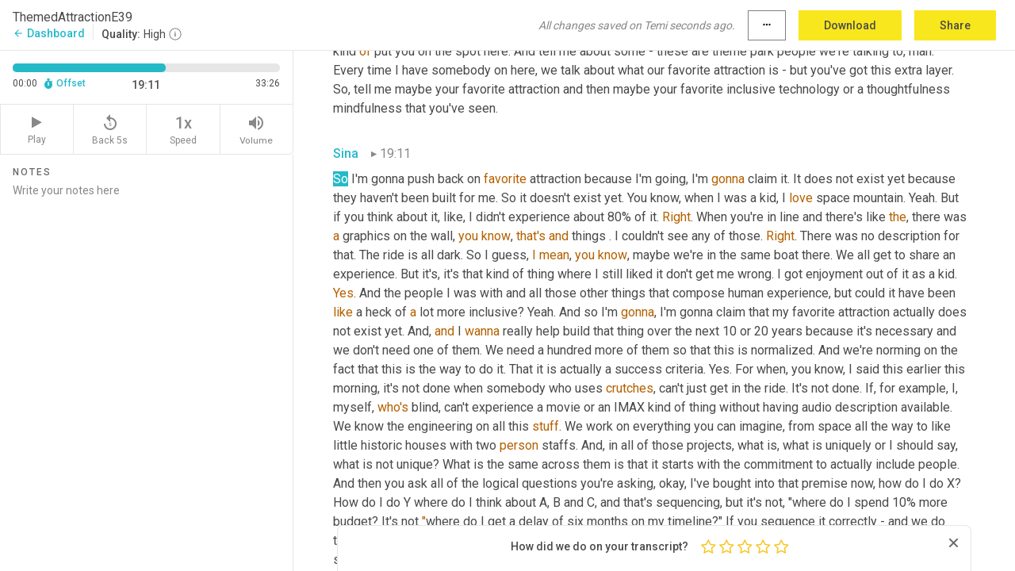

--- FILE ---
content_type: text/html; charset=utf-8
request_url: https://www.temi.com/editor/t/rbNZJyt9dmiBEQn1F4NDnJoTDWtHxKs0MRaU2VPucfZ5u1jSt44QY9SZ1_b7gVAEzbpveX82xt6CHTYMAv4uqz94D8s?loadFrom=DocumentDeeplink&ts=1151.14
body_size: 81156
content:



<!DOCTYPE html>
<html lang="en">
<!-- Server: ip-10-2-16-17.us-west-2.compute.internal -->
<head>
    <title>Transcript Editor | temi.com</title>
    

<meta property="og:title" content="Transcript Editor | temi.com" />
<meta property="og:type" content="website" />
<meta property="og:site_name" content="temi" />
<meta property="og:description" content="Use Temi&#x2019;s free editor to polish your transcripts to 100% accuracy and edit or add speaker names. Export your transcript as a Word Doc, a PDF or a TXT file." />
<meta property="og:image" content="https://www.rev.com/content/img/temi/temi-logo-blue-text-large.jpg" />
<meta property="og:image:width" content="1121" />
<meta property="og:image:height" content="319" />
<meta property="og:url" content="https://www.temi.com/editor/t/rbNZJyt9dmiBEQn1F4NDnJoTDWtHxKs0MRaU2VPucfZ5u1jSt44QY9SZ1_b7gVAEzbpveX82xt6CHTYMAv4uqz94D8s" />
<meta property="fb:app_id" content="1468830553199299" />
<meta property="twitter:card" content="summary_large_image" />
<meta property="twitter:site" content="@usetemi" />


        <meta name="robots" content="noindex" />
    <meta name="viewport" content="width=device-width, initial-scale=1, maximum-scale=1, user-scalable=0">
    <meta name="format-detection" content="telephone=no">
    <meta name="apple-itunes-app" content="app-id=1269856195">
    <link href="https://fonts.googleapis.com/icon?family=Material+Icons" rel="stylesheet">
    <link href="https://cdnjs.cloudflare.com/ajax/libs/ionicons/2.0.1/css/ionicons.min.css" rel="stylesheet">

    <link rel="shortcut icon" type="image/png" href="/content/img/temi/favicon.ico"/>

        <meta name="description" content="Use Temi’s free editor to polish your transcripts to 100% accuracy and edit or add speaker names. Export your transcript as a Word Doc, a PDF or a TXT file." />

    <script>
    (function() {
        var d = document;
        var c = d.createElement('script');
        if (!('noModule' in c) && 'onbeforeload' in c) {
            var s = false;
            d.addEventListener('beforeload', function(e) {
            if (e.target === c) {
                s = true;
            } else if (!e.target.hasAttribute('nomodule') || !s) {
                return;
            }
            e.preventDefault();
            }, true);

            c.type = 'module';
            c.src = '.';
            d.head.appendChild(c);
            c.remove();
        }
    }());
</script>
    <script src="/build/polyfills.bundle.js?v=54Y5CiuWdqwffzaCVNwdd5feeFYAQvAmwO7zLd7NRrw" nomodule></script>

        
    <script>
        window['_fs_debug'] = false;
        window['_fs_host'] = 'fullstory.com';
        window['_fs_script'] = 'edge.fullstory.com/s/fs.js';
        window['_fs_org'] = '10Qs';
        window['_fs_namespace'] = 'FS';
        (function(m,n,e,t,l,o,g,y){
            if (e in m) {if(m.console && m.console.log) { m.console.log('FullStory namespace conflict. Please set window["_fs_namespace"].');} return;}
            g=m[e]=function(a,b,s){g.q?g.q.push([a,b,s]):g._api(a,b,s);};g.q=[];
            o=n.createElement(t);o.async=1;o.crossOrigin='anonymous';o.src='https://'+_fs_script;
            y=n.getElementsByTagName(t)[0];y.parentNode.insertBefore(o,y);
            g.identify=function(i,v,s){g(l,{uid:i},s);if(v)g(l,v,s)};g.setUserVars=function(v,s){g(l,v,s)};g.event=function(i,v,s){g('event',{n:i,p:v},s)};
            g.anonymize=function(){g.identify(!!0)};
            g.shutdown=function(){g("rec",!1)};g.restart=function(){g("rec",!0)};
            g.log = function(a,b){g("log",[a,b])};
            g.consent=function(a){g("consent",!arguments.length||a)};
            g.identifyAccount=function(i,v){o='account';v=v||{};v.acctId=i;g(o,v)};
            g.clearUserCookie=function(){};
            g.setVars=function(n, p){g('setVars',[n,p]);};
            g._w={};y='XMLHttpRequest';g._w[y]=m[y];y='fetch';g._w[y]=m[y];
            if(m[y])m[y]=function(){return g._w[y].apply(this,arguments)};
            g._v="1.3.0";
        })(window,document,window['_fs_namespace'],'script','user');
    </script>

        


    <script>
        !function(t,e){var o,n,p,r;e.__SV||(window.posthog=e,e._i=[],e.init=function(i,s,a){function g(t,e){var o=e.split(".");2==o.length&&(t=t[o[0]],e=o[1]),t[e]=function(){t.push([e].concat(Array.prototype.slice.call(arguments,0)))}}(p=t.createElement("script")).type="text/javascript",p.crossOrigin="anonymous",p.async=!0,p.src=s.api_host.replace(".i.posthog.com","-assets.i.posthog.com")+"/static/array.js",(r=t.getElementsByTagName("script")[0]).parentNode.insertBefore(p,r);var u=e;for(void 0!==a?u=e[a]=[]:a="posthog",u.people=u.people||[],u.toString=function(t){var e="posthog";return"posthog"!==a&&(e+="."+a),t||(e+=" (stub)"),e},u.people.toString=function(){return u.toString(1)+".people (stub)"},o="init Ce js Ls Te Fs Ds capture Ye calculateEventProperties Us register register_once register_for_session unregister unregister_for_session Ws getFeatureFlag getFeatureFlagPayload isFeatureEnabled reloadFeatureFlags updateEarlyAccessFeatureEnrollment getEarlyAccessFeatures on onFeatureFlags onSurveysLoaded onSessionId getSurveys getActiveMatchingSurveys renderSurvey canRenderSurvey canRenderSurveyAsync identify setPersonProperties group resetGroups setPersonPropertiesForFlags resetPersonPropertiesForFlags setGroupPropertiesForFlags resetGroupPropertiesForFlags reset get_distinct_id getGroups get_session_id get_session_replay_url alias set_config startSessionRecording stopSessionRecording sessionRecordingStarted captureException loadToolbar get_property getSessionProperty Bs zs createPersonProfile Hs Ms Gs opt_in_capturing opt_out_capturing has_opted_in_capturing has_opted_out_capturing get_explicit_consent_status is_capturing clear_opt_in_out_capturing Ns debug L qs getPageViewId captureTraceFeedback captureTraceMetric".split(" "),n=0;n<o.length;n++)g(u,o[n]);e._i.push([i,s,a])},e.__SV=1)}(document,window.posthog||[]);
        posthog.init('phc_H3TKX53cD9KCYtqK9ibmvakcFWMi2A1RZzkaSy9buzR', {
            api_host: 'https://us.i.posthog.com',
            defaults: '2025-05-24',
            person_profiles: 'identified_only'
        })
    </script>


    <script src="/build/bundles/legacy/jquery.js?v=Er3_kvZhQi5m1MV07SL3ajVDOM5mKrEc_53fdNEQakA"></script>
    <script src="/build/bundles/legacy/react.js?v=fjU7eEWWWuhiPMcTKDYO6q03emFXTwNlLPTno9QlcHw"></script>
    <link href="/content/fa/css/font-awesome.css" type="text/css" rel="stylesheet">
    





    <script src="/build/landing-page.bundle.js?v=4xpT12KaJgRavuqbz804H6MRtqmC9o5229p3XEOUJ1k"></script>
    

<script>
    !function () {
        window.segmentTrackingEnabled = true;
        var analytics = window.analytics = window.analytics || []; if (!analytics.initialize) if (analytics.invoked) window.console && console.error && console.error("Segment snippet included twice."); else {
            analytics.invoked = !0; analytics.methods = ["trackSubmit", "trackClick", "trackLink", "trackForm", "pageview", "identify", "reset", "group", "track", "ready", "alias", "debug", "page", "once", "off", "on", "addSourceMiddleware", "addIntegrationMiddleware", "setAnonymousId", "addDestinationMiddleware"]; analytics.factory = function (e) { return function () { var t = Array.prototype.slice.call(arguments); t.unshift(e); analytics.push(t); return analytics } }; for (var e = 0; e < analytics.methods.length; e++) { var key = analytics.methods[e]; analytics[key] = analytics.factory(key) } analytics.load = function (key, e) { var t = document.createElement("script"); t.type = "text/javascript"; t.async = !0; t.src = 'https://evs.bubo-bubo.rev.com/vuJKUsyQcbGfLatMF8YUDz/tyKCHHbrpCEF1awtHhhquy.min.js'; var n = document.getElementsByTagName("script")[0]; n.parentNode.insertBefore(t, n); analytics._loadOptions = e }; analytics._writeKey = 'WEmx47r1UEglal6RqTQxEBV8k5L4SKYb';
                analytics._cdn = 'https://evs.bubo-bubo.rev.com';
            analytics.SNIPPET_VERSION = "4.15.3";
            if (true) {
                analytics.load('WEmx47r1UEglal6RqTQxEBV8k5L4SKYb', {
                  integrations: {
                    "Segment.io": {
                      deliveryStrategy: {
                        strategy: "batching",
                        config: {
                          size: 20,
                          timeout: 5000
                        }
                      }
                    }
                  }
                });
                analytics.ready(function () {
                    const gaIsDefined = typeof (ga) === "function";
                    const isCustomer = "customers" === "customers";
                    if (!(gaIsDefined && isCustomer)) {
                        window.analytics.page({"isMobile":"false"});
                    } else {
                        ga(function (defaultTracker) {
                            // Default tracker may be undefined if window.ga has been loaded via GTM tag instead of
                            // GA snippet and ga('create') has not been called directly (as it is in the shared
                            // "_google-analytics" partial)
                            // This will try to use the client ID from GTM's tag-specific tracker (usually the
                            // first/only tracker returned by ga.getAll) if the default doesn't exist
                            const tracker = defaultTracker || ga.getAll()[0]
                            // Don't send GA client ID in Segment event if there's no tracker
                            if (!tracker) {
                                return window.analytics.page({"isMobile":"false"});
                            }
                            const clientId = tracker.get("clientId");
                            const externalIdObject =
                            {
                                externalIds: [
                                    {
                                        id: clientId,
                                        type: "ga_client_id",
                                        collection: "users",
                                        encoding: "none"
                                    }
                                ]
                            };
                            window.analytics.page({"isMobile":"false"}, externalIdObject);
                        });
                    }
                });
            }
        }

        // Send "isMobile" property along with all segment calls
        analytics.addSourceMiddleware(({ payload, next }) => {
            payload.obj.properties = payload.obj.properties || {};
            payload.obj.properties.isMobile = "false";
            next(payload);
        });
    }();
</script>

<script type="text/javascript">
    window.segmentReset = () => {
        if (window.analytics) {
            window.analytics.reset();
        }
    }
</script>


        

        



<script>
            window.ga = window.ga || function() { (ga.q = ga.q || []).push(arguments) };
            ga.l = +new Date;
            ga('create', 'UA-18309154-16', 'auto');</script><script async src='https://www.google-analytics.com/analytics.js'></script>
<script>
    ga('set', 'dimension1', 'Anonymous');
    ga('send', 'pageview');
</script>

        


        <script src="/build/mp.bundle.js?v=6Yzpm7Gp6WjAAhVj7xVttyl7yq-y5hYiDx5IvdwyOOA"></script>
        


<script type="text/javascript">rev_Mixpanel = new ft_Mixpanel('f0edb2cb4e2ba3424bb5e1c3840aadda', '', 'temi', false);</script>
    <script>
        window.addEventListener('load', function() {
            rev_Mixpanel.trackLinks("mixpanel-link");
        });
    </script>


    
    <link href="/build/styles/pages/editors/temi.css?v=KnITRJHrLHe8kt87nvLdHp5V2LoiPB2PImmPGV12NrQ" type="text/css" rel="stylesheet">

    
    <script src="/build/bundles/legacy/temi-editor.js?v=MH10KgW3h984TMKUIMwWHUygS3ZuyEDPe-Q35PieTiw"></script>
    <script src="/build/temi.bundle.js?v=Mu3ohru1ssDPELXV_vJV_DeeI6oCmvAJQ7Mai1q0ZZY"></script>
    <script src="/build/standardized-audio-context.bundle.js?v=AnDHmGLuI19Y-cKvatZ0HsbvUEMRFtd4IkgP97PF5WM"></script>
    <script>
            !function(a,b,c,d,e,f,g,h){a.RaygunObject=e,a[e]=a[e]||function(){
            (a[e].o=a[e].o||[]).push(arguments)},f=b.createElement(c),g=b.getElementsByTagName(c)[0],
            f.async=1,f.src=d,g.parentNode.insertBefore(f,g),h=a.onerror,a.onerror=function(b,c,d,f,g){
            h&&h(b,c,d,f,g),g||(g=new Error(b)),a[e].q=a[e].q||[],a[e].q.push({
            e:g})}}(window,document,"script","//cdn.raygun.io/raygun4js/raygun.min.js","rg4js");
        

            rg4js('options', {
                debugMode: true,
                ignoreAjaxAbort: true,
                ignoreAjaxError: true,
                ignore3rdPartyErrors: true
            });
            rg4js('apiKey', 'eIWQURn3Q+LVjvLWfppMgA==');
            rg4js('enableCrashReporting', true);
        
window.rg4js = rg4js;</script>

    <meta name="viewport" content="width=device-width, initial-scale=1, maximum-scale=1, user-scalable=0" />


</head>
<body>
        

    <div id="body-wrapper">
        <div id="promo" class="promo">
            <header id="header" class="fixed-position"></header>

        </div>

        




<div class="roboto dark-gray flex flex-column vh-100">
    



<div id="root"></div>


</div>

    </div>


    <script type="text/javascript">
        $(function () {
            window.stEditor.InitEditor({
                rootElement: 'root',
                minPasswordLength: 8,
                model: {"isApproved":true,"email":"TheFredMartin@gmail.com","draft":{"id":6832633,"versionNumber":1747,"nodes":[{"object":"block","type":"Monologue","nodes":[{"nodes":[{"object":"text","leaves":[{"object":"leaf","text":"","marks":[]}]}],"object":"block","type":"Speaker","data":{"speakerId":0}},{"nodes":[{"object":"text","leaves":[{"object":"leaf","text":"00:00","marks":[]}]}],"object":"block","type":"Timestamp","data":{"seconds":0.32}},{"nodes":[{"object":"text","leaves":[{"object":"leaf","text":"I can do things ","marks":[]},{"object":"leaf","text":"at","marks":[{"type":"LowConfidence"}]},{"object":"leaf","text":" ","marks":[]},{"object":"leaf","text":"we","marks":[{"type":"LowConfidence"}]},{"object":"leaf","text":" without asking anybody, ","marks":[]},{"object":"leaf","text":"even","marks":[{"type":"LowConfidence"}]},{"object":"leaf","text":" ","marks":[]},{"object":"leaf","text":"my","marks":[{"type":"LowConfidence"}]}]}],"object":"block","type":"Content","data":{"Timestamps":[{"Start":320,"End":440,"Bitc":null},{"Start":441,"End":560,"Bitc":null},{"Start":561,"End":720,"Bitc":null},{"Start":721,"End":960,"Bitc":null},{"Start":1160,"End":1160,"Bitc":null},{"Start":1320,"End":1320,"Bitc":null},{"Start":1321,"End":1720,"Bitc":null},{"Start":1721,"End":2080,"Bitc":null},{"Start":2110,"End":2600,"Bitc":null},{"Start":2920,"End":2920,"Bitc":null},{"Start":3000,"End":3000,"Bitc":null}]}}],"data":{"monologueId":0,"customData":{}}},{"object":"block","type":"Monologue","nodes":[{"nodes":[{"object":"text","leaves":[{"object":"leaf","text":"","marks":[]}]}],"object":"block","type":"Speaker","data":{"speakerId":2}},{"nodes":[{"object":"text","leaves":[{"object":"leaf","text":"00:05","marks":[]}]}],"object":"block","type":"Timestamp","data":{"seconds":5.0}},{"nodes":[{"object":"text","leaves":[{"object":"leaf","text":"Biggest","marks":[{"type":"LowConfidence"}]},{"object":"leaf","text":",","marks":[]}]}],"object":"block","type":"Content","data":{"Timestamps":[{"Start":5000,"End":5000,"Bitc":null}]}}],"data":{"monologueId":1,"customData":{}}},{"object":"block","type":"Monologue","nodes":[{"nodes":[{"object":"text","leaves":[{"object":"leaf","text":"","marks":[]}]}],"object":"block","type":"Speaker","data":{"speakerId":3}},{"nodes":[{"object":"text","leaves":[{"object":"leaf","text":"00:06","marks":[]}]}],"object":"block","type":"Timestamp","data":{"seconds":6.92}},{"nodes":[{"object":"text","leaves":[{"object":"leaf","text":"Her","marks":[{"type":"LowConfidence"}]},{"object":"leaf","text":" ","marks":[]},{"object":"leaf","text":"imagination","marks":[{"type":"LowConfidence"}]},{"object":"leaf","text":" ","marks":[]},{"object":"leaf","text":"takes","marks":[{"type":"LowConfidence"}]}]}],"object":"block","type":"Content","data":{"Timestamps":[{"Start":6920,"End":6920,"Bitc":null},{"Start":7640,"End":7640,"Bitc":null},{"Start":7920,"End":7920,"Bitc":null}]}}],"data":{"monologueId":2,"customData":{}}},{"object":"block","type":"Monologue","nodes":[{"nodes":[{"object":"text","leaves":[{"object":"leaf","text":"","marks":[]}]}],"object":"block","type":"Speaker","data":{"speakerId":1}},{"nodes":[{"object":"text","leaves":[{"object":"leaf","text":"00:20","marks":[]}]}],"object":"block","type":"Timestamp","data":{"seconds":20.87}},{"nodes":[{"object":"text","leaves":[{"object":"leaf","text":"Welcome aboard the Themed Attraction Podcast, where we take you for a ride... Through the wonderful world of theme park design that is. You've just set ","marks":[]},{"object":"leaf","text":"sail","marks":[{"type":"LowConfidence"}]},{"object":"leaf","text":" on an unmatched journey of discovery and discussion with theme park industry master of the craft. I'm your skipper, Freddy Martin, and ","marks":[]},{"object":"leaf","text":"riding","marks":[{"type":"LowConfidence"}]},{"object":"leaf","text":" the rippling river with me ","marks":[]},{"object":"leaf","text":"is","marks":[{"type":"LowConfidence"}]},{"object":"leaf","text":" theme park designer, master planner, and Chief Creative Officer for Storyland studios, Mel McGowan. Which ","marks":[]},{"object":"leaf","text":"way","marks":[{"type":"LowConfidence"}]},{"object":"leaf","text":" ","marks":[]},{"object":"leaf","text":"is","marks":[{"type":"LowConfidence"}]},{"object":"leaf","text":" the river ","marks":[]},{"object":"leaf","text":"taken","marks":[{"type":"LowConfidence"}]},{"object":"leaf","text":" us today, Mel?","marks":[]}]}],"object":"block","type":"Content","data":{"Timestamps":[{"Start":20870,"End":21360,"Bitc":null},{"Start":21460,"End":21880,"Bitc":null},{"Start":21940,"End":22160,"Bitc":null},{"Start":22161,"End":22320,"Bitc":null},{"Start":22161,"End":22320,"Bitc":null},{"Start":22841,"End":23320,"Bitc":null},{"Start":23489,"End":23840,"Bitc":null},{"Start":23841,"End":24000,"Bitc":null},{"Start":24001,"End":24239,"Bitc":null},{"Start":24260,"End":24480,"Bitc":null},{"Start":24481,"End":24680,"Bitc":null},{"Start":24720,"End":24840,"Bitc":null},{"Start":24720,"End":24840,"Bitc":null},{"Start":24841,"End":25040,"Bitc":null},{"Start":25660,"End":25880,"Bitc":null},{"Start":25881,"End":26440,"Bitc":null},{"Start":26441,"End":26720,"Bitc":null},{"Start":26721,"End":26920,"Bitc":null},{"Start":26921,"End":27080,"Bitc":null},{"Start":27081,"End":27320,"Bitc":null},{"Start":27321,"End":27720,"Bitc":null},{"Start":27721,"End":27960,"Bitc":null},{"Start":27721,"End":27960,"Bitc":null},{"Start":27721,"End":27960,"Bitc":null},{"Start":29041,"End":29200,"Bitc":null},{"Start":29220,"End":29440,"Bitc":null},{"Start":29760,"End":29760,"Bitc":null},{"Start":29780,"End":30000,"Bitc":null},{"Start":30001,"End":30160,"Bitc":null},{"Start":30161,"End":30720,"Bitc":null},{"Start":30721,"End":30920,"Bitc":null},{"Start":31020,"End":31240,"Bitc":null},{"Start":31241,"End":31640,"Bitc":null},{"Start":31780,"End":32000,"Bitc":null},{"Start":32001,"End":32479,"Bitc":null},{"Start":32480,"End":32760,"Bitc":null},{"Start":32761,"End":32960,"Bitc":null},{"Start":32961,"End":33240,"Bitc":null},{"Start":33520,"End":33800,"Bitc":null},{"Start":33801,"End":34159,"Bitc":null},{"Start":34500,"End":34720,"Bitc":null},{"Start":34721,"End":34880,"Bitc":null},{"Start":34890,"End":35240,"Bitc":null},{"Start":35740,"End":35960,"Bitc":null},{"Start":35961,"End":36040,"Bitc":null},{"Start":36041,"End":36520,"Bitc":null},{"Start":36521,"End":36880,"Bitc":null},{"Start":36881,"End":37040,"Bitc":null},{"Start":37180,"End":37400,"Bitc":null},{"Start":37680,"End":37680,"Bitc":null},{"Start":37700,"End":37920,"Bitc":null},{"Start":37921,"End":38040,"Bitc":null},{"Start":38241,"End":38440,"Bitc":null},{"Start":38441,"End":38720,"Bitc":null},{"Start":38721,"End":38840,"Bitc":null},{"Start":39200,"End":39200,"Bitc":null},{"Start":39201,"End":39440,"Bitc":null},{"Start":39470,"End":39760,"Bitc":null},{"Start":40200,"End":40280,"Bitc":null},{"Start":40281,"End":40640,"Bitc":null},{"Start":40641,"End":41120,"Bitc":null},{"Start":41500,"End":41720,"Bitc":null},{"Start":41721,"End":41960,"Bitc":null},{"Start":42200,"End":42240,"Bitc":null},{"Start":42310,"End":42800,"Bitc":null},{"Start":42801,"End":43000,"Bitc":null},{"Start":43001,"End":43600,"Bitc":null},{"Start":43710,"End":44200,"Bitc":null},{"Start":44260,"End":44479,"Bitc":null},{"Start":44260,"End":44479,"Bitc":null},{"Start":44590,"End":45080,"Bitc":null},{"Start":45800,"End":45800,"Bitc":null},{"Start":45880,"End":45880,"Bitc":null},{"Start":45881,"End":46000,"Bitc":null},{"Start":46001,"End":46120,"Bitc":null},{"Start":46479,"End":46479,"Bitc":null},{"Start":46500,"End":46720,"Bitc":null},{"Start":46721,"End":47040,"Bitc":null},{"Start":47140,"End":47360,"Bitc":null}]}}],"data":{"monologueId":3,"customData":{}}},{"object":"block","type":"Monologue","nodes":[{"nodes":[{"object":"text","leaves":[{"object":"leaf","text":"","marks":[]}]}],"object":"block","type":"Speaker","data":{"speakerId":6}},{"nodes":[{"object":"text","leaves":[{"object":"leaf","text":"00:47","marks":[]}]}],"object":"block","type":"Timestamp","data":{"seconds":47.88}},{"nodes":[{"object":"text","leaves":[{"object":"leaf","text":"Freddy","marks":[{"type":"LowConfidence"}]},{"object":"leaf","text":", we've got a unique episode on the horizon day. ","marks":[]},{"object":"leaf","text":"As","marks":[{"type":"LowConfidence"}]},{"object":"leaf","text":" we interview one of the Themed Entertainment Association's first ever Catalyst Award recipients, Sina Bahram. Sina is the founder of Prime Access Consulting. That's an inclusive design firm that helps attraction designers implement accessible solutions that make knowledge, culture, and technology available to the widest possible audience. And that we ","marks":[]},{"object":"leaf","text":"are","marks":[{"type":"LowConfidence"}]},{"object":"leaf","text":" so excited to have him as part of our extended team for a very special project, which I'm hoping you're ","marks":[]},{"object":"leaf","text":"allowed","marks":[{"type":"LowConfidence"}]},{"object":"leaf","text":" to talk about here.","marks":[]}]}],"object":"block","type":"Content","data":{"Timestamps":[{"Start":47880,"End":47880,"Bitc":null},{"Start":47890,"End":48240,"Bitc":null},{"Start":48241,"End":48320,"Bitc":null},{"Start":48321,"End":48440,"Bitc":null},{"Start":48441,"End":48680,"Bitc":null},{"Start":48681,"End":49080,"Bitc":null},{"Start":49081,"End":49280,"Bitc":null},{"Start":49281,"End":49400,"Bitc":null},{"Start":49401,"End":49600,"Bitc":null},{"Start":49700,"End":49920,"Bitc":null},{"Start":50120,"End":50120,"Bitc":null},{"Start":50121,"End":50240,"Bitc":null},{"Start":50241,"End":50600,"Bitc":null},{"Start":50601,"End":50800,"Bitc":null},{"Start":50801,"End":50960,"Bitc":null},{"Start":50961,"End":51040,"Bitc":null},{"Start":51041,"End":51360,"Bitc":null},{"Start":51361,"End":51760,"Bitc":null},{"Start":51840,"End":52640,"Bitc":null},{"Start":52770,"End":53120,"Bitc":null},{"Start":53121,"End":53400,"Bitc":null},{"Start":53720,"End":53880,"Bitc":null},{"Start":53890,"End":54240,"Bitc":null},{"Start":53890,"End":54240,"Bitc":null},{"Start":53890,"End":54240,"Bitc":null},{"Start":53890,"End":54240,"Bitc":null},{"Start":56390,"End":56680,"Bitc":null},{"Start":56681,"End":56840,"Bitc":null},{"Start":56841,"End":56960,"Bitc":null},{"Start":56961,"End":57120,"Bitc":null},{"Start":57180,"End":57400,"Bitc":null},{"Start":57401,"End":57680,"Bitc":null},{"Start":57681,"End":58080,"Bitc":null},{"Start":58090,"End":58760,"Bitc":null},{"Start":59220,"End":59440,"Bitc":null},{"Start":59881,"End":60040,"Bitc":null},{"Start":60190,"End":60800,"Bitc":null},{"Start":60900,"End":61320,"Bitc":null},{"Start":61321,"End":61520,"Bitc":null},{"Start":61521,"End":61680,"Bitc":null},{"Start":61681,"End":61800,"Bitc":null},{"Start":61801,"End":62320,"Bitc":null},{"Start":62321,"End":62760,"Bitc":null},{"Start":62761,"End":63200,"Bitc":null},{"Start":63201,"End":63760,"Bitc":null},{"Start":63761,"End":64200,"Bitc":null},{"Start":64201,"End":64400,"Bitc":null},{"Start":64401,"End":64640,"Bitc":null},{"Start":64641,"End":65200,"Bitc":null},{"Start":65201,"End":65480,"Bitc":null},{"Start":65500,"End":65720,"Bitc":null},{"Start":65721,"End":66160,"Bitc":null},{"Start":66161,"End":66560,"Bitc":null},{"Start":66660,"End":66880,"Bitc":null},{"Start":66881,"End":67000,"Bitc":null},{"Start":67001,"End":67400,"Bitc":null},{"Start":67640,"End":67840,"Bitc":null},{"Start":68160,"End":68319,"Bitc":null},{"Start":68380,"End":68600,"Bitc":null},{"Start":68601,"End":68800,"Bitc":null},{"Start":68860,"End":69080,"Bitc":null},{"Start":69200,"End":69200,"Bitc":null},{"Start":69459,"End":69680,"Bitc":null},{"Start":69681,"End":70040,"Bitc":null},{"Start":70140,"End":70360,"Bitc":null},{"Start":70361,"End":70520,"Bitc":null},{"Start":70521,"End":70680,"Bitc":null},{"Start":70700,"End":70920,"Bitc":null},{"Start":70921,"End":71080,"Bitc":null},{"Start":71081,"End":71240,"Bitc":null},{"Start":71241,"End":71440,"Bitc":null},{"Start":71680,"End":71800,"Bitc":null},{"Start":71870,"End":72160,"Bitc":null},{"Start":72540,"End":72760,"Bitc":null},{"Start":72761,"End":72880,"Bitc":null},{"Start":72881,"End":73040,"Bitc":null},{"Start":73041,"End":73360,"Bitc":null},{"Start":73361,"End":73720,"Bitc":null},{"Start":73770,"End":74120,"Bitc":null},{"Start":74140,"End":74360,"Bitc":null},{"Start":74361,"End":74560,"Bitc":null},{"Start":74561,"End":74760,"Bitc":null},{"Start":74920,"End":74920,"Bitc":null},{"Start":74921,"End":75000,"Bitc":null},{"Start":75001,"End":75200,"Bitc":null},{"Start":75201,"End":75400,"Bitc":null},{"Start":75401,"End":75600,"Bitc":null}]}}],"data":{"monologueId":4,"customData":{}}},{"object":"block","type":"Monologue","nodes":[{"nodes":[{"object":"text","leaves":[{"object":"leaf","text":"","marks":[]}]}],"object":"block","type":"Speaker","data":{"speakerId":1}},{"nodes":[{"object":"text","leaves":[{"object":"leaf","text":"01:16","marks":[]}]}],"object":"block","type":"Timestamp","data":{"seconds":76.84}},{"nodes":[{"object":"text","leaves":[{"object":"leaf","text":"Maybe a little bit. Sina is unique. I had the pleasure of hearing him speak at the TEA Summit and I knew his story would blow our audience away. So I had ","marks":[]},{"object":"leaf","text":"to","marks":[{"type":"LowConfidence"}]},{"object":"leaf","text":" ","marks":[]},{"object":"leaf","text":"ask","marks":[{"type":"LowConfidence"}]},{"object":"leaf","text":" him to be on the show. I immediately asked him to join us for an interview and he didn't disappoint. I'm telling ","marks":[]},{"object":"leaf","text":"you. ","marks":[{"type":"LowConfidence"}]},{"object":"leaf","text":"His passion a","marks":[]},{"object":"leaf","text":"nd ","marks":[{"type":"LowConfidence"}]},{"object":"leaf","text":"enthusiasm for helping create experiences for everyone is infectious. I dare you to m","marks":[]},{"object":"leaf","text":"atch ","marks":[{"type":"LowConfidence"}]},{"object":"leaf","text":"h","marks":[]},{"object":"leaf","text":"is ","marks":[{"type":"LowConfidence"}]},{"object":"leaf","text":"enthusiasm. A","marks":[]},{"object":"leaf","text":"ll ","marks":[{"type":"LowConfidence"}]},{"object":"leaf","text":"r","marks":[]},{"object":"leaf","text":"ighty ","marks":[{"type":"LowConfidence"}]},{"object":"leaf","text":"folks, keep your hands, arms feet and legs inside the boat, 'cause This episode is about to leave the d","marks":[]},{"object":"leaf","text":"ock. ","marks":[{"type":"LowConfidence"}]},{"object":"leaf","text":"H","marks":[]},{"object":"leaf","text":"it ","marks":[{"type":"LowConfidence"}]},{"object":"leaf","text":"it, Sam.","marks":[]}]}],"object":"block","type":"Content","data":{"Timestamps":[{"Start":76840,"End":76920,"Bitc":null},{"Start":77920,"End":78040,"Bitc":null},{"Start":78041,"End":78120,"Bitc":null},{"Start":78121,"End":78280,"Bitc":null},{"Start":78950,"End":79240,"Bitc":null},{"Start":79260,"End":79480,"Bitc":null},{"Start":79540,"End":79959,"Bitc":null},{"Start":80280,"End":80400,"Bitc":null},{"Start":80760,"End":80959,"Bitc":null},{"Start":81080,"End":81200,"Bitc":null},{"Start":81920,"End":82080,"Bitc":null},{"Start":82100,"End":82319,"Bitc":null},{"Start":82320,"End":82600,"Bitc":null},{"Start":82700,"End":82920,"Bitc":null},{"Start":82970,"End":83319,"Bitc":null},{"Start":83500,"End":83720,"Bitc":null},{"Start":83740,"End":83959,"Bitc":null},{"Start":84260,"End":84480,"Bitc":null},{"Start":84780,"End":85200,"Bitc":null},{"Start":85420,"End":85640,"Bitc":null},{"Start":85641,"End":85760,"Bitc":null},{"Start":86281,"End":86440,"Bitc":null},{"Start":86540,"End":86760,"Bitc":null},{"Start":86761,"End":87080,"Bitc":null},{"Start":87081,"End":87400,"Bitc":null},{"Start":87401,"End":87680,"Bitc":null},{"Start":87740,"End":87959,"Bitc":null},{"Start":88200,"End":88319,"Bitc":null},{"Start":88430,"End":88720,"Bitc":null},{"Start":88780,"End":89000,"Bitc":null},{"Start":89001,"End":89120,"Bitc":null},{"Start":89121,"End":89280,"Bitc":null},{"Start":89440,"End":89440,"Bitc":null},{"Start":89920,"End":89920,"Bitc":null},{"Start":89921,"End":90040,"Bitc":null},{"Start":90041,"End":90240,"Bitc":null},{"Start":90241,"End":90360,"Bitc":null},{"Start":90361,"End":90480,"Bitc":null},{"Start":90481,"End":90640,"Bitc":null},{"Start":90641,"End":90840,"Bitc":null},{"Start":91400,"End":91520,"Bitc":null},{"Start":91521,"End":91959,"Bitc":null},{"Start":91960,"End":92200,"Bitc":null},{"Start":92201,"End":92360,"Bitc":null},{"Start":92361,"End":92520,"Bitc":null},{"Start":92521,"End":92680,"Bitc":null},{"Start":92681,"End":92840,"Bitc":null},{"Start":92841,"End":93000,"Bitc":null},{"Start":93001,"End":93120,"Bitc":null},{"Start":93121,"End":93480,"Bitc":null},{"Start":93500,"End":93720,"Bitc":null},{"Start":93780,"End":94000,"Bitc":null},{"Start":94001,"End":94319,"Bitc":null},{"Start":94320,"End":94800,"Bitc":null},{"Start":94940,"End":95160,"Bitc":null},{"Start":95161,"End":95280,"Bitc":null},{"Start":95520,"End":95520,"Bitc":null},{"Start":95900,"End":96120,"Bitc":null},{"Start":96121,"End":96360,"Bitc":null},{"Start":96680,"End":96680,"Bitc":null},{"Start":96681,"End":97120,"Bitc":null},{"Start":97380,"End":97600,"Bitc":null},{"Start":97601,"End":97760,"Bitc":null},{"Start":97780,"End":98200,"Bitc":null},{"Start":98201,"End":98640,"Bitc":null},{"Start":98940,"End":99160,"Bitc":null},{"Start":99640,"End":99840,"Bitc":null},{"Start":100140,"End":100360,"Bitc":null},{"Start":100610,"End":101280,"Bitc":null},{"Start":101640,"End":101760,"Bitc":null},{"Start":101840,"End":102120,"Bitc":null},{"Start":102121,"End":102280,"Bitc":null},{"Start":102281,"End":102480,"Bitc":null},{"Start":102600,"End":102600,"Bitc":null},{"Start":102800,"End":102800,"Bitc":null},{"Start":102801,"End":103160,"Bitc":null},{"Start":104200,"End":104200,"Bitc":null},{"Start":104480,"End":104480,"Bitc":null},{"Start":104481,"End":104720,"Bitc":null},{"Start":105150,"End":105440,"Bitc":null},{"Start":105441,"End":105680,"Bitc":null},{"Start":105681,"End":105920,"Bitc":null},{"Start":106110,"End":106400,"Bitc":null},{"Start":106550,"End":106840,"Bitc":null},{"Start":106980,"End":107200,"Bitc":null},{"Start":107201,"End":107480,"Bitc":null},{"Start":107500,"End":107920,"Bitc":null},{"Start":107921,"End":108080,"Bitc":null},{"Start":108081,"End":108240,"Bitc":null},{"Start":108300,"End":108520,"Bitc":null},{"Start":108521,"End":108720,"Bitc":null},{"Start":108721,"End":109200,"Bitc":null},{"Start":109980,"End":110200,"Bitc":null},{"Start":110201,"End":110480,"Bitc":null},{"Start":110481,"End":110680,"Bitc":null},{"Start":110681,"End":110880,"Bitc":null},{"Start":110900,"End":111120,"Bitc":null},{"Start":111360,"End":111360,"Bitc":null},{"Start":112200,"End":112200,"Bitc":null},{"Start":112201,"End":112360,"Bitc":null},{"Start":112380,"End":112600,"Bitc":null}]}}],"data":{"monologueId":5,"customData":{}}},{"object":"block","type":"Monologue","nodes":[{"nodes":[{"object":"text","leaves":[{"object":"leaf","text":"","marks":[]}]}],"object":"block","type":"Speaker","data":{"speakerId":6}},{"nodes":[{"object":"text","leaves":[{"object":"leaf","text":"02:04","marks":[]}]}],"object":"block","type":"Timestamp","data":{"seconds":124.18}},{"nodes":[{"object":"text","leaves":[{"object":"leaf","text":"You know, ","marks":[]},{"object":"leaf","text":"Freddy,","marks":[{"type":"LowConfidence"}]},{"object":"leaf","text":" when the ADA or Americans with disability act passed in 1990 that was a pretty groundbreaking deal for the certainly the architecture industry for the real estate development industry. You know, ","marks":[]},{"object":"leaf","text":"and","marks":[{"type":"LowConfidence"}]},{"object":"leaf","text":" actually we're excited to be working with one of the catalysts that really kind of worked to get hat passed. You know, a","marks":[]},{"object":"leaf","text":"nd ","marks":[{"type":"LowConfidence"}]},{"object":"leaf","text":"it h","marks":[]},{"object":"leaf","text":"as ","marks":[{"type":"LowConfidence"}]},{"object":"leaf","text":"radically, of course changed the way new attractions a","marks":[]},{"object":"leaf","text":"re ","marks":[{"type":"LowConfidence"}]},{"object":"leaf","text":"built, how old attractions are modified. I mean, some of the blatantly obvious examples, like the alternative experience with the Nemo sub ride, with the ","marks":[]},{"object":"leaf","text":"w","marks":[{"type":"LowConfidence"}]},{"object":"leaf","text":"ith th","marks":[]},{"object":"leaf","text":"e, ","marks":[{"type":"LowConfidence"}]},{"object":"leaf","text":"the ","marks":[]},{"object":"leaf","text":"s","marks":[{"type":"LowConfidence"}]},{"object":"leaf","text":"leeping beauty castle walkthrough experience. Those ar","marks":[]},{"object":"leaf","text":"e s","marks":[{"type":"LowConfidence"}]},{"object":"leaf","text":"ome, you know, kind of obvious examples, but quick question to you, as you've been able to go deep with this particular unique project and, really ","marks":[]},{"object":"leaf","text":"g","marks":[{"type":"LowConfidence"}]},{"object":"leaf","text":"etting a broader understanding of the \"specially ","marks":[]},{"object":"leaf","text":"a","marks":[{"type":"LowConfidence"}]},{"object":"leaf","text":"bled\" the ","marks":[]},{"object":"leaf","text":"d","marks":[{"type":"LowConfidence"}]},{"object":"leaf","text":"isabilities of inclusive design. You know, my question is","marks":[]},{"object":"leaf","text":" h","marks":[{"type":"LowConfidence"}]},{"object":"leaf","text":"ow should we approach attraction and experience design with the needs of our entire audience in mind? I mean, I'm asking that as a father of a deaf son and you know, we, you know, different kids with different types of di","marks":[]},{"object":"leaf","text":"s l","marks":[{"type":"LowConfidence"}]},{"object":"leaf","text":"earning disabilities you know, how do","marks":[]},{"object":"leaf","text":", ","marks":[{"type":"LowConfidence"}]},{"object":"leaf","text":"how, how do we come across th","marks":[]},{"object":"leaf","text":"is i","marks":[{"type":"LowConfidence"}]},{"object":"leaf","text":"f, if","marks":[]},{"object":"leaf","text":" w","marks":[{"type":"LowConfidence"}]},{"object":"leaf","text":"e're not experiencing some of th","marks":[]},{"object":"leaf","text":"is s","marks":[{"type":"LowConfidence"}]},{"object":"leaf","text":"tuff ourselves.","marks":[]}]}],"object":"block","type":"Content","data":{"Timestamps":[{"Start":124180,"End":124400,"Bitc":null},{"Start":124401,"End":124520,"Bitc":null},{"Start":124760,"End":124760,"Bitc":null},{"Start":125990,"End":126280,"Bitc":null},{"Start":126340,"End":126560,"Bitc":null},{"Start":127100,"End":127320,"Bitc":null},{"Start":127340,"End":127560,"Bitc":null},{"Start":127561,"End":127840,"Bitc":null},{"Start":127870,"End":128160,"Bitc":null},{"Start":128161,"End":128600,"Bitc":null},{"Start":128740,"End":128960,"Bitc":null},{"Start":128980,"End":129400,"Bitc":null},{"Start":129401,"End":129600,"Bitc":null},{"Start":129800,"End":130240,"Bitc":null},{"Start":131990,"End":132280,"Bitc":null},{"Start":132580,"End":132800,"Bitc":null},{"Start":133000,"End":133120,"Bitc":null},{"Start":133121,"End":133520,"Bitc":null},{"Start":133521,"End":134360,"Bitc":null},{"Start":135270,"End":135560,"Bitc":null},{"Start":136340,"End":136560,"Bitc":null},{"Start":137380,"End":137600,"Bitc":null},{"Start":137961,"End":138360,"Bitc":null},{"Start":138361,"End":138560,"Bitc":null},{"Start":138561,"End":139160,"Bitc":null},{"Start":140280,"End":140520,"Bitc":null},{"Start":140580,"End":140800,"Bitc":null},{"Start":140801,"End":140960,"Bitc":null},{"Start":140961,"End":141200,"Bitc":null},{"Start":141201,"End":141400,"Bitc":null},{"Start":141401,"End":141800,"Bitc":null},{"Start":142040,"End":142240,"Bitc":null},{"Start":143060,"End":143280,"Bitc":null},{"Start":143281,"End":143360,"Bitc":null},{"Start":143680,"End":143680,"Bitc":null},{"Start":143880,"End":143960,"Bitc":null},{"Start":143961,"End":144240,"Bitc":null},{"Start":144241,"End":144440,"Bitc":null},{"Start":144441,"End":144600,"Bitc":null},{"Start":144601,"End":144720,"Bitc":null},{"Start":144721,"End":144919,"Bitc":null},{"Start":145430,"End":145720,"Bitc":null},{"Start":146500,"End":146720,"Bitc":null},{"Start":146721,"End":146880,"Bitc":null},{"Start":146881,"End":146960,"Bitc":null},{"Start":147200,"End":147520,"Bitc":null},{"Start":147881,"End":148160,"Bitc":null},{"Start":148161,"End":148400,"Bitc":null},{"Start":148401,"End":148600,"Bitc":null},{"Start":148601,"End":148720,"Bitc":null},{"Start":148721,"End":148919,"Bitc":null},{"Start":149321,"End":149520,"Bitc":null},{"Start":149521,"End":149680,"Bitc":null},{"Start":149681,"End":149919,"Bitc":null},{"Start":150880,"End":150880,"Bitc":null},{"Start":151540,"End":151760,"Bitc":null},{"Start":151761,"End":151840,"Bitc":null},{"Start":151960,"End":151960,"Bitc":null},{"Start":151961,"End":152080,"Bitc":null},{"Start":152440,"End":152440,"Bitc":null},{"Start":152441,"End":152840,"Bitc":null},{"Start":152841,"End":152960,"Bitc":null},{"Start":152961,"End":153080,"Bitc":null},{"Start":153081,"End":153440,"Bitc":null},{"Start":153441,"End":153639,"Bitc":null},{"Start":153640,"End":153760,"Bitc":null},{"Start":153761,"End":153919,"Bitc":null},{"Start":153920,"End":154360,"Bitc":null},{"Start":154560,"End":154560,"Bitc":null},{"Start":154561,"End":154720,"Bitc":null},{"Start":155100,"End":155320,"Bitc":null},{"Start":155321,"End":155520,"Bitc":null},{"Start":155521,"End":156000,"Bitc":null},{"Start":156060,"End":156280,"Bitc":null},{"Start":156480,"End":156720,"Bitc":null},{"Start":156840,"End":156960,"Bitc":null},{"Start":156961,"End":157040,"Bitc":null},{"Start":157041,"End":157200,"Bitc":null},{"Start":157201,"End":157280,"Bitc":null},{"Start":157281,"End":157360,"Bitc":null},{"Start":157361,"End":157760,"Bitc":null},{"Start":157761,"End":158080,"Bitc":null},{"Start":158081,"End":158639,"Bitc":null},{"Start":158640,"End":158840,"Bitc":null},{"Start":158640,"End":158840,"Bitc":null},{"Start":158640,"End":158840,"Bitc":null},{"Start":159961,"End":160320,"Bitc":null},{"Start":160389,"End":160680,"Bitc":null},{"Start":160700,"End":160919,"Bitc":null},{"Start":160700,"End":160919,"Bitc":null},{"Start":160700,"End":160919,"Bitc":null},{"Start":160700,"End":160919,"Bitc":null},{"Start":160700,"End":160919,"Bitc":null},{"Start":161841,"End":161960,"Bitc":null},{"Start":161980,"End":162200,"Bitc":null},{"Start":162480,"End":162480,"Bitc":null},{"Start":163590,"End":163880,"Bitc":null},{"Start":164280,"End":164280,"Bitc":null},{"Start":164281,"End":164639,"Bitc":null},{"Start":164640,"End":164840,"Bitc":null},{"Start":164640,"End":164840,"Bitc":null},{"Start":164640,"End":164840,"Bitc":null},{"Start":164640,"End":164840,"Bitc":null},{"Start":167919,"End":167919,"Bitc":null},{"Start":167920,"End":168120,"Bitc":null},{"Start":168340,"End":168560,"Bitc":null},{"Start":168561,"End":168639,"Bitc":null},{"Start":168640,"End":168880,"Bitc":null},{"Start":168881,"End":168960,"Bitc":null},{"Start":168961,"End":169400,"Bitc":null},{"Start":169520,"End":170080,"Bitc":null},{"Start":170139,"End":170360,"Bitc":null},{"Start":171210,"End":171560,"Bitc":null},{"Start":171760,"End":171919,"Bitc":null},{"Start":171760,"End":171919,"Bitc":null},{"Start":171920,"End":172120,"Bitc":null},{"Start":172121,"End":172320,"Bitc":null},{"Start":172321,"End":172600,"Bitc":null},{"Start":172601,"End":172760,"Bitc":null},{"Start":172761,"End":172919,"Bitc":null},{"Start":172920,"End":173080,"Bitc":null},{"Start":173081,"End":173200,"Bitc":null},{"Start":173230,"End":173520,"Bitc":null},{"Start":174001,"End":174240,"Bitc":null},{"Start":174241,"End":174440,"Bitc":null},{"Start":174441,"End":174960,"Bitc":null},{"Start":175260,"End":175680,"Bitc":null},{"Start":175681,"End":176080,"Bitc":null},{"Start":176300,"End":176520,"Bitc":null},{"Start":176720,"End":176720,"Bitc":null},{"Start":178761,"End":178919,"Bitc":null},{"Start":179200,"End":179320,"Bitc":null},{"Start":179321,"End":179720,"Bitc":null},{"Start":179721,"End":180240,"Bitc":null},{"Start":179721,"End":180240,"Bitc":null},{"Start":179721,"End":180240,"Bitc":null},{"Start":180380,"End":180600,"Bitc":null},{"Start":181601,"End":181840,"Bitc":null},{"Start":182240,"End":182240,"Bitc":null},{"Start":182600,"End":183400,"Bitc":null},{"Start":183500,"End":183720,"Bitc":null},{"Start":183721,"End":184080,"Bitc":null},{"Start":184081,"End":184480,"Bitc":null},{"Start":185060,"End":185280,"Bitc":null},{"Start":185281,"End":185360,"Bitc":null},{"Start":185361,"End":185520,"Bitc":null},{"Start":185680,"End":185800,"Bitc":null},{"Start":185919,"End":185919,"Bitc":null},{"Start":185920,"End":186120,"Bitc":null},{"Start":186121,"End":186440,"Bitc":null},{"Start":186441,"End":186560,"Bitc":null},{"Start":186720,"End":186840,"Bitc":null},{"Start":186841,"End":187360,"Bitc":null},{"Start":187361,"End":187520,"Bitc":null},{"Start":187521,"End":187800,"Bitc":null},{"Start":187801,"End":188160,"Bitc":null},{"Start":188161,"End":188320,"Bitc":null},{"Start":188321,"End":188440,"Bitc":null},{"Start":188441,"End":188600,"Bitc":null},{"Start":188601,"End":188800,"Bitc":null},{"Start":188801,"End":188919,"Bitc":null},{"Start":188920,"End":189320,"Bitc":null},{"Start":189639,"End":189800,"Bitc":null},{"Start":189900,"End":190120,"Bitc":null},{"Start":190121,"End":190320,"Bitc":null},{"Start":190440,"End":190560,"Bitc":null},{"Start":190561,"End":190639,"Bitc":null},{"Start":190660,"End":190880,"Bitc":null},{"Start":190881,"End":191000,"Bitc":null},{"Start":191001,"End":191200,"Bitc":null},{"Start":191201,"End":191400,"Bitc":null},{"Start":191440,"End":191560,"Bitc":null},{"Start":191580,"End":192000,"Bitc":null},{"Start":192001,"End":192200,"Bitc":null},{"Start":192760,"End":192880,"Bitc":null},{"Start":192881,"End":193040,"Bitc":null},{"Start":193419,"End":193639,"Bitc":null},{"Start":194020,"End":194240,"Bitc":null},{"Start":194820,"End":195040,"Bitc":null},{"Start":195041,"End":195160,"Bitc":null},{"Start":195900,"End":196120,"Bitc":null},{"Start":196300,"End":196520,"Bitc":null},{"Start":196521,"End":196639,"Bitc":null},{"Start":196640,"End":197000,"Bitc":null},{"Start":197001,"End":197200,"Bitc":null},{"Start":197201,"End":197400,"Bitc":null},{"Start":197520,"End":197800,"Bitc":null},{"Start":197801,"End":198080,"Bitc":null},{"Start":198081,"End":198280,"Bitc":null},{"Start":198560,"End":198560,"Bitc":null},{"Start":198919,"End":199040,"Bitc":null},{"Start":199041,"End":199720,"Bitc":null},{"Start":200139,"End":200360,"Bitc":null},{"Start":200361,"End":200440,"Bitc":null},{"Start":200441,"End":200600,"Bitc":null},{"Start":200760,"End":200760,"Bitc":null},{"Start":200900,"End":201120,"Bitc":null},{"Start":201220,"End":201440,"Bitc":null},{"Start":201441,"End":201560,"Bitc":null},{"Start":201561,"End":201720,"Bitc":null},{"Start":202070,"End":202360,"Bitc":null},{"Start":202361,"End":202680,"Bitc":null},{"Start":202919,"End":202919,"Bitc":null},{"Start":202920,"End":203120,"Bitc":null},{"Start":203360,"End":203360,"Bitc":null},{"Start":203361,"End":203639,"Bitc":null},{"Start":203640,"End":203720,"Bitc":null},{"Start":203721,"End":204440,"Bitc":null},{"Start":204550,"End":204840,"Bitc":null},{"Start":204841,"End":204960,"Bitc":null},{"Start":205040,"End":205040,"Bitc":null},{"Start":205041,"End":205200,"Bitc":null},{"Start":205201,"End":205680,"Bitc":null}]}}],"data":{"monologueId":6,"customData":{}}},{"object":"block","type":"Monologue","nodes":[{"nodes":[{"object":"text","leaves":[{"object":"leaf","text":"","marks":[]}]}],"object":"block","type":"Speaker","data":{"speakerId":1}},{"nodes":[{"object":"text","leaves":[{"object":"leaf","text":"03:26","marks":[]}]}],"object":"block","type":"Timestamp","data":{"seconds":206.35}},{"nodes":[{"object":"text","leaves":[{"object":"leaf","text":"Yeah. It's ","marks":[]},{"object":"leaf","text":"a","marks":[{"type":"LowConfidence"}]},{"object":"leaf","text":", it's an amazing question ","marks":[]},{"object":"leaf","text":"to","marks":[{"type":"LowConfidence"}]},{"object":"leaf","text":", to ponder and think about. And the you're hinting at a project that we're working on, which is really part of the mission of one of the biggest disability advocacy organizations in the world. And they've asked us to help create a space for them that tells the story of disability for people around the world. But, you know, if we were to build ","marks":[]},{"object":"leaf","text":"it","marks":[{"type":"LowConfidence"}]},{"object":"leaf","text":" for all able bodied people, all ","marks":[]},{"object":"leaf","text":"sighted","marks":[{"type":"LowConfidence"}]},{"object":"leaf","text":" people, all people who can hear if we were to build it for people who don't have any disabilities at all, and yet sort of, ","marks":[]},{"object":"leaf","text":"you","marks":[{"type":"LowConfidence"}]},{"object":"leaf","text":" ","marks":[]},{"object":"leaf","text":"know","marks":[{"type":"LowConfidence"}]},{"object":"leaf","text":", wedge in some, ","marks":[]},{"object":"leaf","text":"some","marks":[{"type":"LowConfidence"}]},{"object":"leaf","text":" ramps and wedge ","marks":[]},{"object":"leaf","text":"in","marks":[{"type":"LowConfidence"}]},{"object":"leaf","text":" some braille here and there are we really trying to speak to the people that we're trying to advocate for and to tell their story. And the answer really is no. And if, we're not thinking from the beginning of a project from the very moment we start doing a blue sky from the moment we start telling the story and thinking about what kind of experiences should we have here - if we're not thinking about those people with disabilities, who will be darkening, the doors of these things, then we're not creating an attraction that is for everybody. It's actually excluding some people, which is a heavy burden to bear.","marks":[]}]}],"object":"block","type":"Content","data":{"Timestamps":[{"Start":206350,"End":206639,"Bitc":null},{"Start":206750,"End":207040,"Bitc":null},{"Start":207080,"End":207200,"Bitc":null},{"Start":207310,"End":207600,"Bitc":null},{"Start":207601,"End":207760,"Bitc":null},{"Start":207761,"End":208080,"Bitc":null},{"Start":208560,"End":208720,"Bitc":null},{"Start":209000,"End":209000,"Bitc":null},{"Start":209180,"End":209400,"Bitc":null},{"Start":209580,"End":210000,"Bitc":null},{"Start":210001,"End":210200,"Bitc":null},{"Start":210201,"End":210400,"Bitc":null},{"Start":210401,"End":210720,"Bitc":null},{"Start":211180,"End":211400,"Bitc":null},{"Start":211940,"End":212160,"Bitc":null},{"Start":212460,"End":212880,"Bitc":null},{"Start":212881,"End":213200,"Bitc":null},{"Start":213201,"End":213400,"Bitc":null},{"Start":213720,"End":213840,"Bitc":null},{"Start":213841,"End":214040,"Bitc":null},{"Start":214041,"End":214280,"Bitc":null},{"Start":214281,"End":214520,"Bitc":null},{"Start":214521,"End":214720,"Bitc":null},{"Start":214721,"End":214880,"Bitc":null},{"Start":214881,"End":215160,"Bitc":null},{"Start":215180,"End":215400,"Bitc":null},{"Start":215500,"End":215920,"Bitc":null},{"Start":216190,"End":216480,"Bitc":null},{"Start":216481,"End":216640,"Bitc":null},{"Start":217460,"End":217680,"Bitc":null},{"Start":217840,"End":218240,"Bitc":null},{"Start":218460,"End":218680,"Bitc":null},{"Start":219260,"End":219480,"Bitc":null},{"Start":219481,"End":219640,"Bitc":null},{"Start":219641,"End":219800,"Bitc":null},{"Start":219801,"End":220160,"Bitc":null},{"Start":220370,"End":221040,"Bitc":null},{"Start":221720,"End":222160,"Bitc":null},{"Start":222510,"End":223360,"Bitc":null},{"Start":223540,"End":223760,"Bitc":null},{"Start":223761,"End":223960,"Bitc":null},{"Start":223961,"End":224200,"Bitc":null},{"Start":224540,"End":224760,"Bitc":null},{"Start":224761,"End":225240,"Bitc":null},{"Start":225241,"End":225440,"Bitc":null},{"Start":225460,"End":225680,"Bitc":null},{"Start":225681,"End":225880,"Bitc":null},{"Start":225881,"End":226040,"Bitc":null},{"Start":226041,"End":226400,"Bitc":null},{"Start":226960,"End":227080,"Bitc":null},{"Start":227081,"End":227400,"Bitc":null},{"Start":227500,"End":227720,"Bitc":null},{"Start":227721,"End":227880,"Bitc":null},{"Start":228030,"End":228320,"Bitc":null},{"Start":228610,"End":228960,"Bitc":null},{"Start":228980,"End":229200,"Bitc":null},{"Start":229201,"End":229520,"Bitc":null},{"Start":229660,"End":229880,"Bitc":null},{"Start":229881,"End":230440,"Bitc":null},{"Start":231140,"End":231360,"Bitc":null},{"Start":231361,"End":231600,"Bitc":null},{"Start":231601,"End":231960,"Bitc":null},{"Start":231961,"End":232080,"Bitc":null},{"Start":232081,"End":232240,"Bitc":null},{"Start":232260,"End":232480,"Bitc":null},{"Start":232740,"End":232960,"Bitc":null},{"Start":232961,"End":233080,"Bitc":null},{"Start":233140,"End":233360,"Bitc":null},{"Start":233361,"End":233520,"Bitc":null},{"Start":233521,"End":233680,"Bitc":null},{"Start":233681,"End":233840,"Bitc":null},{"Start":233841,"End":234000,"Bitc":null},{"Start":234200,"End":234200,"Bitc":null},{"Start":234201,"End":234400,"Bitc":null},{"Start":234460,"End":234680,"Bitc":null},{"Start":234830,"End":235120,"Bitc":null},{"Start":235180,"End":235600,"Bitc":null},{"Start":235601,"End":235840,"Bitc":null},{"Start":236060,"End":236280,"Bitc":null},{"Start":236760,"End":236760,"Bitc":null},{"Start":236761,"End":237040,"Bitc":null},{"Start":237180,"End":237400,"Bitc":null},{"Start":237401,"End":237640,"Bitc":null},{"Start":237700,"End":237920,"Bitc":null},{"Start":239460,"End":239680,"Bitc":null},{"Start":239750,"End":240040,"Bitc":null},{"Start":240300,"End":240520,"Bitc":null},{"Start":240521,"End":240640,"Bitc":null},{"Start":240641,"End":240760,"Bitc":null},{"Start":240761,"End":240920,"Bitc":null},{"Start":240921,"End":241080,"Bitc":null},{"Start":241081,"End":241280,"Bitc":null},{"Start":241300,"End":241520,"Bitc":null},{"Start":241521,"End":241760,"Bitc":null},{"Start":241940,"End":242160,"Bitc":null},{"Start":242641,"End":242960,"Bitc":null},{"Start":242961,"End":243120,"Bitc":null},{"Start":243140,"End":243360,"Bitc":null},{"Start":244040,"End":244840,"Bitc":null},{"Start":244860,"End":245080,"Bitc":null},{"Start":245081,"End":245240,"Bitc":null},{"Start":245580,"End":245800,"Bitc":null},{"Start":245820,"End":246040,"Bitc":null},{"Start":246190,"End":246480,"Bitc":null},{"Start":246481,"End":246640,"Bitc":null},{"Start":247200,"End":247200,"Bitc":null},{"Start":247320,"End":247320,"Bitc":null},{"Start":247370,"End":247720,"Bitc":null},{"Start":247721,"End":247880,"Bitc":null},{"Start":247910,"End":248200,"Bitc":null},{"Start":248840,"End":248840,"Bitc":null},{"Start":248930,"End":249280,"Bitc":null},{"Start":249281,"End":249480,"Bitc":null},{"Start":249650,"End":250000,"Bitc":null},{"Start":250120,"End":250120,"Bitc":null},{"Start":250121,"End":250360,"Bitc":null},{"Start":250361,"End":250720,"Bitc":null},{"Start":250721,"End":250960,"Bitc":null},{"Start":250961,"End":251160,"Bitc":null},{"Start":251161,"End":251320,"Bitc":null},{"Start":251580,"End":251800,"Bitc":null},{"Start":251801,"End":251960,"Bitc":null},{"Start":251961,"End":252280,"Bitc":null},{"Start":252300,"End":252720,"Bitc":null},{"Start":252721,"End":252880,"Bitc":null},{"Start":252881,"End":253120,"Bitc":null},{"Start":253121,"End":253320,"Bitc":null},{"Start":253321,"End":253440,"Bitc":null},{"Start":253441,"End":253640,"Bitc":null},{"Start":253641,"End":253920,"Bitc":null},{"Start":253921,"End":254200,"Bitc":null},{"Start":254201,"End":254520,"Bitc":null},{"Start":254521,"End":254720,"Bitc":null},{"Start":256360,"End":256520,"Bitc":null},{"Start":256521,"End":256720,"Bitc":null},{"Start":257140,"End":257360,"Bitc":null},{"Start":257380,"End":257600,"Bitc":null},{"Start":257601,"End":257800,"Bitc":null},{"Start":257801,"End":258080,"Bitc":null},{"Start":258081,"End":258360,"Bitc":null},{"Start":258380,"End":258600,"Bitc":null},{"Start":258740,"End":258960,"Bitc":null},{"Start":259040,"End":259360,"Bitc":null},{"Start":259361,"End":259600,"Bitc":null},{"Start":259660,"End":259880,"Bitc":null},{"Start":259980,"End":260200,"Bitc":null},{"Start":260300,"End":260520,"Bitc":null},{"Start":260940,"End":261160,"Bitc":null},{"Start":261520,"End":261520,"Bitc":null},{"Start":261840,"End":261960,"Bitc":null},{"Start":261961,"End":262480,"Bitc":null},{"Start":262670,"End":262960,"Bitc":null},{"Start":263020,"End":263240,"Bitc":null},{"Start":263241,"End":263839,"Bitc":null},{"Start":264260,"End":264480,"Bitc":null},{"Start":264560,"End":264680,"Bitc":null},{"Start":264681,"End":264920,"Bitc":null},{"Start":265070,"End":265360,"Bitc":null},{"Start":265361,"End":265520,"Bitc":null},{"Start":265521,"End":265720,"Bitc":null},{"Start":265721,"End":266080,"Bitc":null},{"Start":266180,"End":266400,"Bitc":null},{"Start":266401,"End":266600,"Bitc":null},{"Start":266601,"End":266800,"Bitc":null},{"Start":266920,"End":267040,"Bitc":null},{"Start":267041,"End":267240,"Bitc":null},{"Start":267339,"End":267560,"Bitc":null},{"Start":267561,"End":267800,"Bitc":null},{"Start":267801,"End":267920,"Bitc":null},{"Start":267921,"End":268080,"Bitc":null},{"Start":268220,"End":268440,"Bitc":null},{"Start":268730,"End":269080,"Bitc":null},{"Start":269601,"End":269880,"Bitc":null},{"Start":270020,"End":270240,"Bitc":null},{"Start":270250,"End":270600,"Bitc":null},{"Start":270660,"End":270880,"Bitc":null},{"Start":270881,"End":271240,"Bitc":null},{"Start":271241,"End":271440,"Bitc":null},{"Start":271441,"End":271680,"Bitc":null},{"Start":271681,"End":271839,"Bitc":null},{"Start":271840,"End":271960,"Bitc":null},{"Start":271961,"End":272240,"Bitc":null},{"Start":272339,"End":272760,"Bitc":null},{"Start":272761,"End":272920,"Bitc":null},{"Start":272921,"End":273120,"Bitc":null},{"Start":272921,"End":273120,"Bitc":null},{"Start":272921,"End":273120,"Bitc":null},{"Start":273121,"End":273320,"Bitc":null},{"Start":273840,"End":274040,"Bitc":null},{"Start":274041,"End":274120,"Bitc":null},{"Start":274121,"End":274600,"Bitc":null},{"Start":274601,"End":274839,"Bitc":null},{"Start":275290,"End":275640,"Bitc":null},{"Start":275641,"End":275960,"Bitc":null},{"Start":275961,"End":276240,"Bitc":null},{"Start":276320,"End":277120,"Bitc":null},{"Start":277260,"End":277480,"Bitc":null},{"Start":278310,"End":278600,"Bitc":null},{"Start":278620,"End":278839,"Bitc":null},{"Start":278960,"End":279560,"Bitc":null},{"Start":279561,"End":279720,"Bitc":null},{"Start":279721,"End":279920,"Bitc":null},{"Start":280420,"End":280640,"Bitc":null},{"Start":280641,"End":280800,"Bitc":null},{"Start":280801,"End":281040,"Bitc":null},{"Start":281150,"End":281440,"Bitc":null},{"Start":281441,"End":281720,"Bitc":null},{"Start":281721,"End":281839,"Bitc":null},{"Start":282440,"End":282560,"Bitc":null},{"Start":283380,"End":283600,"Bitc":null},{"Start":283601,"End":284160,"Bitc":null},{"Start":284161,"End":284440,"Bitc":null},{"Start":284441,"End":284640,"Bitc":null},{"Start":284641,"End":284800,"Bitc":null},{"Start":284801,"End":285240,"Bitc":null},{"Start":285710,"End":286000,"Bitc":null},{"Start":286760,"End":286920,"Bitc":null},{"Start":286921,"End":287480,"Bitc":null},{"Start":287481,"End":287720,"Bitc":null},{"Start":287721,"End":287920,"Bitc":null},{"Start":287970,"End":288320,"Bitc":null},{"Start":288860,"End":289080,"Bitc":null},{"Start":289120,"End":289240,"Bitc":null},{"Start":289241,"End":289440,"Bitc":null},{"Start":289441,"End":289800,"Bitc":null},{"Start":289900,"End":290120,"Bitc":null},{"Start":290121,"End":290320,"Bitc":null}]}}],"data":{"monologueId":7,"customData":{}}},{"object":"block","type":"Monologue","nodes":[{"nodes":[{"object":"text","leaves":[{"object":"leaf","text":"","marks":[]}]}],"object":"block","type":"Speaker","data":{"speakerId":6}},{"nodes":[{"object":"text","leaves":[{"object":"leaf","text":"04:51","marks":[]}]}],"object":"block","type":"Timestamp","data":{"seconds":291.3}},{"nodes":[{"object":"text","leaves":[{"object":"leaf","text":"It actually reminds of just Walt Disney's empathy, you know, of requiring his team to enter Disney as a guest. You know, not to be some ","marks":[]},{"object":"leaf","text":"VIP","marks":[{"type":"LowConfidence"}]},{"object":"leaf","text":" backdoor front ","marks":[]},{"object":"leaf","text":"of","marks":[{"type":"LowConfidence"}]},{"object":"leaf","text":" ","marks":[]},{"object":"leaf","text":"line","marks":[{"type":"LowConfidence"}]},{"object":"leaf","text":", you know, anything, but to actually not only walk ","marks":[]},{"object":"leaf","text":"in","marks":[{"type":"LowConfidence"}]},{"object":"leaf","text":", be in the same queues as ","marks":[]},{"object":"leaf","text":"his","marks":[{"type":"LowConfidence"}]},{"object":"leaf","text":" ","marks":[]},{"object":"leaf","text":"guest","marks":[{"type":"LowConfidence"}]},{"object":"leaf","text":" ","marks":[]},{"object":"leaf","text":"yeah","marks":[{"type":"LowConfidence"}]},{"object":"leaf","text":". To actually get on a knee and look at something from a child's perspective. ","marks":[]},{"object":"leaf","text":"I","marks":[{"type":"LowConfidence"}]},{"object":"leaf","text":" mean, ","marks":[]},{"object":"leaf","text":"it's","marks":[{"type":"LowConfidence"}]},{"object":"leaf","text":" really just an extension of that idea of walking in someone else's moccasins ","marks":[]},{"object":"leaf","text":"and","marks":[{"type":"LowConfidence"}]},{"object":"leaf","text":" seeing things from a different perspective and taking that time to put yourself in someone's different perception & perspective.","marks":[]}]}],"object":"block","type":"Content","data":{"Timestamps":[{"Start":291300,"End":291520,"Bitc":null},{"Start":291680,"End":291800,"Bitc":null},{"Start":291801,"End":292160,"Bitc":null},{"Start":292161,"End":292360,"Bitc":null},{"Start":293150,"End":293440,"Bitc":null},{"Start":293470,"End":293760,"Bitc":null},{"Start":293761,"End":294200,"Bitc":null},{"Start":294201,"End":294680,"Bitc":null},{"Start":294700,"End":294920,"Bitc":null},{"Start":294921,"End":295040,"Bitc":null},{"Start":295180,"End":295400,"Bitc":null},{"Start":295401,"End":296000,"Bitc":null},{"Start":296020,"End":296240,"Bitc":null},{"Start":296241,"End":296480,"Bitc":null},{"Start":296241,"End":296480,"Bitc":null},{"Start":296620,"End":296839,"Bitc":null},{"Start":298380,"End":298800,"Bitc":null},{"Start":299060,"End":299279,"Bitc":null},{"Start":299320,"End":299440,"Bitc":null},{"Start":299441,"End":299640,"Bitc":null},{"Start":299820,"End":300040,"Bitc":null},{"Start":300041,"End":300120,"Bitc":null},{"Start":300180,"End":300400,"Bitc":null},{"Start":300401,"End":300600,"Bitc":null},{"Start":300779,"End":301000,"Bitc":null},{"Start":301001,"End":301240,"Bitc":null},{"Start":301720,"End":301720,"Bitc":null},{"Start":301721,"End":302279,"Bitc":null},{"Start":302330,"End":302680,"Bitc":null},{"Start":302839,"End":302839,"Bitc":null},{"Start":303040,"End":303040,"Bitc":null},{"Start":303460,"End":303680,"Bitc":null},{"Start":303681,"End":303760,"Bitc":null},{"Start":304000,"End":304160,"Bitc":null},{"Start":304180,"End":304400,"Bitc":null},{"Start":304401,"End":304600,"Bitc":null},{"Start":304760,"End":304839,"Bitc":null},{"Start":304860,"End":305080,"Bitc":null},{"Start":305081,"End":305320,"Bitc":null},{"Start":305321,"End":305600,"Bitc":null},{"Start":305800,"End":305800,"Bitc":null},{"Start":306020,"End":306240,"Bitc":null},{"Start":306241,"End":306400,"Bitc":null},{"Start":306401,"End":306520,"Bitc":null},{"Start":306521,"End":306760,"Bitc":null},{"Start":306820,"End":307240,"Bitc":null},{"Start":307900,"End":308120,"Bitc":null},{"Start":308320,"End":308320,"Bitc":null},{"Start":308560,"End":308560,"Bitc":null},{"Start":308800,"End":308800,"Bitc":null},{"Start":309080,"End":309080,"Bitc":null},{"Start":309560,"End":309640,"Bitc":null},{"Start":309660,"End":309880,"Bitc":null},{"Start":309881,"End":310040,"Bitc":null},{"Start":310120,"End":310240,"Bitc":null},{"Start":310241,"End":310400,"Bitc":null},{"Start":310580,"End":310800,"Bitc":null},{"Start":310870,"End":311160,"Bitc":null},{"Start":311161,"End":311279,"Bitc":null},{"Start":311280,"End":311640,"Bitc":null},{"Start":311641,"End":311839,"Bitc":null},{"Start":311920,"End":312040,"Bitc":null},{"Start":312041,"End":312440,"Bitc":null},{"Start":312441,"End":312839,"Bitc":null},{"Start":313240,"End":313360,"Bitc":null},{"Start":313361,"End":313440,"Bitc":null},{"Start":313640,"End":313640,"Bitc":null},{"Start":313641,"End":313760,"Bitc":null},{"Start":313761,"End":313960,"Bitc":null},{"Start":314020,"End":314240,"Bitc":null},{"Start":314241,"End":314720,"Bitc":null},{"Start":314721,"End":314880,"Bitc":null},{"Start":314881,"End":315040,"Bitc":null},{"Start":315150,"End":315440,"Bitc":null},{"Start":315441,"End":315600,"Bitc":null},{"Start":315670,"End":316160,"Bitc":null},{"Start":316220,"End":316440,"Bitc":null},{"Start":316441,"End":316560,"Bitc":null},{"Start":316740,"End":317160,"Bitc":null},{"Start":317350,"End":317960,"Bitc":null},{"Start":318800,"End":318800,"Bitc":null},{"Start":319161,"End":319480,"Bitc":null},{"Start":319481,"End":319880,"Bitc":null},{"Start":320280,"End":320440,"Bitc":null},{"Start":320720,"End":320839,"Bitc":null},{"Start":320840,"End":321080,"Bitc":null},{"Start":321081,"End":321520,"Bitc":null},{"Start":321580,"End":321800,"Bitc":null},{"Start":321801,"End":322000,"Bitc":null},{"Start":322001,"End":322240,"Bitc":null},{"Start":322241,"End":322480,"Bitc":null},{"Start":322500,"End":322720,"Bitc":null},{"Start":323339,"End":323560,"Bitc":null},{"Start":323760,"End":323920,"Bitc":null},{"Start":323921,"End":324120,"Bitc":null},{"Start":324840,"End":325440,"Bitc":null},{"Start":325521,"End":326000,"Bitc":null},{"Start":326001,"End":326640,"Bitc":null},{"Start":326001,"End":326640,"Bitc":null},{"Start":326641,"End":327240,"Bitc":null}]}}],"data":{"monologueId":8,"customData":{}}},{"object":"block","type":"Monologue","nodes":[{"nodes":[{"object":"text","leaves":[{"object":"leaf","text":"","marks":[]}]}],"object":"block","type":"Speaker","data":{"speakerId":1}},{"nodes":[{"object":"text","leaves":[{"object":"leaf","text":"05:27","marks":[]}]}],"object":"block","type":"Timestamp","data":{"seconds":327.48}},{"nodes":[{"object":"text","leaves":[{"object":"leaf","text":"I think we all think from the outset, if we're gonna create some sort of attraction, we want everybody to be involved in it. We want everybody to come, but it's when we start thinking, we ","marks":[]},{"object":"leaf","text":"want","marks":[{"type":"LowConfidence"}]},{"object":"leaf","text":" ","marks":[]},{"object":"leaf","text":"to","marks":[{"type":"LowConfidence"}]},{"object":"leaf","text":" create something for the widest possible audience that that's taking a whole new perspective. And that's a challenge for us in the industry, but I think it's something that we're, we're going right after. And I think there's a hunger for it, especially in today's climate where you really do ","marks":[]},{"object":"leaf","text":"want","marks":[{"type":"LowConfidence"}]},{"object":"leaf","text":" ","marks":[]},{"object":"leaf","text":"to","marks":[{"type":"LowConfidence"}]},{"object":"leaf","text":" make everyone feel welcome. Well, our guest today is Sina ","marks":[]},{"object":"leaf","text":"Barham","marks":[{"type":"LowConfidence"}]},{"object":"leaf","text":", ","marks":[]},{"object":"leaf","text":"an","marks":[{"type":"LowConfidence"}]},{"object":"leaf","text":" accessibility consultant, researcher, speaker, and entrepreneur. He's an academic and recognized expert in accessibility technologies. He helps companies devise innovative ","marks":[]},{"object":"leaf","text":"and","marks":[{"type":"LowConfidence"}]},{"object":"leaf","text":" user-entered solutions to significant real-world problems. In 2022, he was honored with the Themed Entertainment Association's Thea catalyst award for his contributions towards making more accessible and inclusive experiences worldwide.","marks":[]}]}],"object":"block","type":"Content","data":{"Timestamps":[{"Start":327480,"End":327600,"Bitc":null},{"Start":327601,"End":327680,"Bitc":null},{"Start":327681,"End":327880,"Bitc":null},{"Start":327900,"End":328120,"Bitc":null},{"Start":328250,"End":328600,"Bitc":null},{"Start":328710,"End":329000,"Bitc":null},{"Start":329001,"End":329200,"Bitc":null},{"Start":329339,"End":329760,"Bitc":null},{"Start":329761,"End":329920,"Bitc":null},{"Start":329921,"End":330120,"Bitc":null},{"Start":330121,"End":330200,"Bitc":null},{"Start":330201,"End":330520,"Bitc":null},{"Start":330521,"End":330760,"Bitc":null},{"Start":330761,"End":330920,"Bitc":null},{"Start":330921,"End":331040,"Bitc":null},{"Start":331041,"End":331360,"Bitc":null},{"Start":331361,"End":331520,"Bitc":null},{"Start":331521,"End":331720,"Bitc":null},{"Start":331721,"End":332240,"Bitc":null},{"Start":332380,"End":332600,"Bitc":null},{"Start":332740,"End":332960,"Bitc":null},{"Start":333160,"End":333320,"Bitc":null},{"Start":333321,"End":333520,"Bitc":null},{"Start":333521,"End":333640,"Bitc":null},{"Start":333641,"End":333839,"Bitc":null},{"Start":333840,"End":334000,"Bitc":null},{"Start":334001,"End":334440,"Bitc":null},{"Start":334820,"End":335040,"Bitc":null},{"Start":335041,"End":335320,"Bitc":null},{"Start":335740,"End":335960,"Bitc":null},{"Start":337550,"End":337839,"Bitc":null},{"Start":337840,"End":338080,"Bitc":null},{"Start":338081,"End":338240,"Bitc":null},{"Start":338241,"End":338440,"Bitc":null},{"Start":338441,"End":338839,"Bitc":null},{"Start":338840,"End":339040,"Bitc":null},{"Start":339240,"End":339240,"Bitc":null},{"Start":339360,"End":339360,"Bitc":null},{"Start":339361,"End":339600,"Bitc":null},{"Start":339601,"End":340000,"Bitc":null},{"Start":340020,"End":340240,"Bitc":null},{"Start":340241,"End":340400,"Bitc":null},{"Start":340660,"End":341080,"Bitc":null},{"Start":341360,"End":341560,"Bitc":null},{"Start":341839,"End":341960,"Bitc":null},{"Start":342510,"End":342800,"Bitc":null},{"Start":342940,"End":343360,"Bitc":null},{"Start":343881,"End":344160,"Bitc":null},{"Start":344360,"End":344480,"Bitc":null},{"Start":344481,"End":344720,"Bitc":null},{"Start":344820,"End":345040,"Bitc":null},{"Start":345840,"End":346360,"Bitc":null},{"Start":346580,"End":346800,"Bitc":null},{"Start":347081,"End":347400,"Bitc":null},{"Start":347401,"End":347480,"Bitc":null},{"Start":347481,"End":347760,"Bitc":null},{"Start":347779,"End":348000,"Bitc":null},{"Start":348001,"End":348120,"Bitc":null},{"Start":348121,"End":348279,"Bitc":null},{"Start":348280,"End":348400,"Bitc":null},{"Start":348600,"End":348760,"Bitc":null},{"Start":348761,"End":348960,"Bitc":null},{"Start":348961,"End":349080,"Bitc":null},{"Start":349081,"End":349200,"Bitc":null},{"Start":349201,"End":349440,"Bitc":null},{"Start":349441,"End":349680,"Bitc":null},{"Start":349681,"End":349880,"Bitc":null},{"Start":349881,"End":350200,"Bitc":null},{"Start":350450,"End":350800,"Bitc":null},{"Start":350801,"End":351000,"Bitc":null},{"Start":351290,"End":351640,"Bitc":null},{"Start":351690,"End":352040,"Bitc":null},{"Start":352300,"End":352520,"Bitc":null},{"Start":352600,"End":352720,"Bitc":null},{"Start":352721,"End":352880,"Bitc":null},{"Start":352881,"End":353160,"Bitc":null},{"Start":353161,"End":353240,"Bitc":null},{"Start":353241,"End":353400,"Bitc":null},{"Start":353540,"End":353760,"Bitc":null},{"Start":353761,"End":353880,"Bitc":null},{"Start":354010,"End":354680,"Bitc":null},{"Start":355020,"End":355240,"Bitc":null},{"Start":355681,"End":356120,"Bitc":null},{"Start":356121,"End":356320,"Bitc":null},{"Start":356330,"End":356680,"Bitc":null},{"Start":356820,"End":357040,"Bitc":null},{"Start":357280,"End":357480,"Bitc":null},{"Start":357481,"End":357680,"Bitc":null},{"Start":357920,"End":357920,"Bitc":null},{"Start":358080,"End":358080,"Bitc":null},{"Start":358081,"End":358240,"Bitc":null},{"Start":358680,"End":358880,"Bitc":null},{"Start":358881,"End":359120,"Bitc":null},{"Start":359121,"End":359360,"Bitc":null},{"Start":359870,"End":360160,"Bitc":null},{"Start":360161,"End":360360,"Bitc":null},{"Start":360361,"End":360560,"Bitc":null},{"Start":360570,"End":360920,"Bitc":null},{"Start":361020,"End":361240,"Bitc":null},{"Start":361720,"End":361720,"Bitc":null},{"Start":362120,"End":362120,"Bitc":null},{"Start":362400,"End":362400,"Bitc":null},{"Start":362401,"End":363240,"Bitc":null},{"Start":363290,"End":363960,"Bitc":null},{"Start":364600,"End":365000,"Bitc":null},{"Start":365001,"End":365360,"Bitc":null},{"Start":365540,"End":365760,"Bitc":null},{"Start":365839,"End":366640,"Bitc":null},{"Start":367110,"End":367400,"Bitc":null},{"Start":367401,"End":367560,"Bitc":null},{"Start":368000,"End":368200,"Bitc":null},{"Start":368339,"End":368560,"Bitc":null},{"Start":368920,"End":369240,"Bitc":null},{"Start":369260,"End":369680,"Bitc":null},{"Start":369740,"End":369960,"Bitc":null},{"Start":369961,"End":370720,"Bitc":null},{"Start":370721,"End":371480,"Bitc":null},{"Start":371980,"End":372200,"Bitc":null},{"Start":372201,"End":372400,"Bitc":null},{"Start":372401,"End":372960,"Bitc":null},{"Start":372961,"End":373320,"Bitc":null},{"Start":373321,"End":373839,"Bitc":null},{"Start":374200,"End":374200,"Bitc":null},{"Start":374390,"End":374680,"Bitc":null},{"Start":375200,"End":375720,"Bitc":null},{"Start":375860,"End":376080,"Bitc":null},{"Start":376081,"End":376640,"Bitc":null},{"Start":376830,"End":377120,"Bitc":null},{"Start":377440,"End":378000,"Bitc":null},{"Start":378540,"End":378760,"Bitc":null},{"Start":378761,"End":379600,"Bitc":null},{"Start":379940,"End":380160,"Bitc":null},{"Start":380161,"End":380320,"Bitc":null},{"Start":380321,"End":380640,"Bitc":null},{"Start":380641,"End":380800,"Bitc":null},{"Start":380801,"End":380960,"Bitc":null},{"Start":380961,"End":381279,"Bitc":null},{"Start":381280,"End":381680,"Bitc":null},{"Start":381790,"End":382640,"Bitc":null},{"Start":382750,"End":383040,"Bitc":null},{"Start":383279,"End":383400,"Bitc":null},{"Start":383490,"End":383839,"Bitc":null},{"Start":384140,"End":384360,"Bitc":null},{"Start":384361,"End":384560,"Bitc":null},{"Start":384839,"End":385200,"Bitc":null},{"Start":385201,"End":385640,"Bitc":null},{"Start":385641,"End":385839,"Bitc":null},{"Start":385950,"End":386240,"Bitc":null},{"Start":386241,"End":386839,"Bitc":null},{"Start":387060,"End":387279,"Bitc":null},{"Start":387280,"End":387680,"Bitc":null},{"Start":387681,"End":388240,"Bitc":null},{"Start":388630,"End":389240,"Bitc":null}]}}],"data":{"monologueId":9,"customData":{}}},{"object":"block","type":"Monologue","nodes":[{"nodes":[{"object":"text","leaves":[{"object":"leaf","text":"","marks":[]}]}],"object":"block","type":"Speaker","data":{"speakerId":1}},{"nodes":[{"object":"text","leaves":[{"object":"leaf","text":"06:29","marks":[]}]}],"object":"block","type":"Timestamp","data":{"seconds":389.96}},{"nodes":[{"object":"text","leaves":[{"object":"leaf","text":"Oh","marks":[{"type":"LowConfidence"}]},{"object":"leaf","text":", one more thing. Sina gave me the interview on one condition ","marks":[]},{"object":"leaf","text":"<laugh>","marks":[{"type":"LowConfidence"}]},{"object":"leaf","text":" and that's that we add transcripts to this podcast to include more people. So guess what, you're now listening to the first ","marks":[]},{"object":"leaf","text":"ever","marks":[{"type":"LowConfidence"}]},{"object":"leaf","text":" episode transcripted for our ","marks":[]},{"object":"leaf","text":"deaf","marks":[{"type":"LowConfidence"}]},{"object":"leaf","text":" audience. And now our very special interview with Sina Bahram.","marks":[]}]}],"object":"block","type":"Content","data":{"Timestamps":[{"Start":389960,"End":389960,"Bitc":null},{"Start":389980,"End":390200,"Bitc":null},{"Start":390201,"End":390400,"Bitc":null},{"Start":390401,"End":390600,"Bitc":null},{"Start":391480,"End":391480,"Bitc":null},{"Start":391481,"End":391640,"Bitc":null},{"Start":391641,"End":391800,"Bitc":null},{"Start":391801,"End":391960,"Bitc":null},{"Start":391961,"End":392440,"Bitc":null},{"Start":392460,"End":392680,"Bitc":null},{"Start":392740,"End":392960,"Bitc":null},{"Start":392961,"End":393480,"Bitc":null},{"Start":393880,"End":393880,"Bitc":null},{"Start":394140,"End":394360,"Bitc":null},{"Start":394361,"End":394720,"Bitc":null},{"Start":394721,"End":394960,"Bitc":null},{"Start":394961,"End":395120,"Bitc":null},{"Start":395260,"End":395480,"Bitc":null},{"Start":395750,"End":396440,"Bitc":null},{"Start":396500,"End":396720,"Bitc":null},{"Start":396721,"End":396960,"Bitc":null},{"Start":396961,"End":397200,"Bitc":null},{"Start":397500,"End":397720,"Bitc":null},{"Start":397721,"End":398040,"Bitc":null},{"Start":398110,"End":398400,"Bitc":null},{"Start":398401,"End":398760,"Bitc":null},{"Start":399180,"End":399400,"Bitc":null},{"Start":399401,"End":399640,"Bitc":null},{"Start":399641,"End":399920,"Bitc":null},{"Start":400140,"End":400560,"Bitc":null},{"Start":400561,"End":400680,"Bitc":null},{"Start":400681,"End":401080,"Bitc":null},{"Start":401081,"End":401240,"Bitc":null},{"Start":401241,"End":401400,"Bitc":null},{"Start":401401,"End":401600,"Bitc":null},{"Start":401839,"End":401839,"Bitc":null},{"Start":402070,"End":402560,"Bitc":null},{"Start":402640,"End":403440,"Bitc":null},{"Start":403500,"End":403720,"Bitc":null},{"Start":403721,"End":403920,"Bitc":null},{"Start":404120,"End":404120,"Bitc":null},{"Start":404440,"End":404600,"Bitc":null},{"Start":405020,"End":405240,"Bitc":null},{"Start":405339,"End":405560,"Bitc":null},{"Start":405980,"End":406200,"Bitc":null},{"Start":406230,"End":406520,"Bitc":null},{"Start":406521,"End":406800,"Bitc":null},{"Start":406801,"End":407400,"Bitc":null},{"Start":407401,"End":407680,"Bitc":null},{"Start":408080,"End":408080,"Bitc":null},{"Start":408480,"End":408480,"Bitc":null}]}}],"data":{"monologueId":10,"customData":{}}},{"object":"block","type":"Monologue","nodes":[{"nodes":[{"object":"text","leaves":[{"object":"leaf","text":"","marks":[]}]}],"object":"block","type":"Speaker","data":{"speakerId":1}},{"nodes":[{"object":"text","leaves":[{"object":"leaf","text":"06:50","marks":[]}]}],"object":"block","type":"Timestamp","data":{"seconds":410.24}},{"nodes":[{"object":"text","leaves":[{"object":"leaf","text":"Well, Sina, it is a pleasure to meet with you and be with you today. We're actually recording in the Blue Sky Suite at Disneyland Hotel, which is a pretty amazing moment for me. I've never been up in here. It's pretty cool place. It's all, mid-century modern full of fun, homages to old Disney rides, ","marks":[]},{"object":"leaf","text":"and","marks":[{"type":"LowConfidence"}]},{"object":"leaf","text":" the ","marks":[]},{"object":"leaf","text":"imagine","marks":[{"type":"LowConfidence"}]},{"object":"leaf","text":" what the ","marks":[]},{"object":"leaf","text":"Imagineers","marks":[{"type":"LowConfidence"}]},{"object":"leaf","text":" did in days past. But I am, I'm just so stoked to meet with you today because I just heard you speak on the stage of the TEA Summit about something really close to your heart. You talked about inclusivity and accessibility for people with all kinds of needs, a variety of needs. Can you tell me just how, how you started in this pursuit of trying to help places like theme parks or businesses tell their story better for people with disabilities?","marks":[]}]}],"object":"block","type":"Content","data":{"Timestamps":[{"Start":410240,"End":410529,"Bitc":null},{"Start":410930,"End":410930,"Bitc":null},{"Start":410950,"End":411170,"Bitc":null},{"Start":411171,"End":411370,"Bitc":null},{"Start":411970,"End":412089,"Bitc":null},{"Start":412490,"End":412730,"Bitc":null},{"Start":412790,"End":413010,"Bitc":null},{"Start":413520,"End":413810,"Bitc":null},{"Start":413839,"End":414130,"Bitc":null},{"Start":414150,"End":414370,"Bitc":null},{"Start":414550,"End":414770,"Bitc":null},{"Start":414771,"End":414970,"Bitc":null},{"Start":414971,"End":415170,"Bitc":null},{"Start":415171,"End":415330,"Bitc":null},{"Start":415380,"End":415730,"Bitc":null},{"Start":415980,"End":416330,"Bitc":null},{"Start":416410,"End":416529,"Bitc":null},{"Start":416760,"End":417370,"Bitc":null},{"Start":417589,"End":417810,"Bitc":null},{"Start":417830,"End":418050,"Bitc":null},{"Start":418051,"End":418330,"Bitc":null},{"Start":418589,"End":418810,"Bitc":null},{"Start":420300,"End":420650,"Bitc":null},{"Start":420910,"End":421130,"Bitc":null},{"Start":421180,"End":421850,"Bitc":null},{"Start":421940,"End":422290,"Bitc":null},{"Start":422291,"End":422570,"Bitc":null},{"Start":422571,"End":422770,"Bitc":null},{"Start":422850,"End":422970,"Bitc":null},{"Start":422971,"End":423250,"Bitc":null},{"Start":423320,"End":423810,"Bitc":null},{"Start":423830,"End":424250,"Bitc":null},{"Start":424390,"End":424610,"Bitc":null},{"Start":424611,"End":424770,"Bitc":null},{"Start":424839,"End":425130,"Bitc":null},{"Start":425131,"End":425290,"Bitc":null},{"Start":425291,"End":425529,"Bitc":null},{"Start":425530,"End":425650,"Bitc":null},{"Start":425651,"End":425810,"Bitc":null},{"Start":425811,"End":425930,"Bitc":null},{"Start":425960,"End":426250,"Bitc":null},{"Start":426251,"End":426370,"Bitc":null},{"Start":427171,"End":427370,"Bitc":null},{"Start":427371,"End":427690,"Bitc":null},{"Start":427800,"End":428089,"Bitc":null},{"Start":428090,"End":428170,"Bitc":null},{"Start":428171,"End":428810,"Bitc":null},{"Start":428811,"End":429050,"Bitc":null},{"Start":429440,"End":429730,"Bitc":null},{"Start":429910,"End":430130,"Bitc":null},{"Start":430550,"End":430770,"Bitc":null},{"Start":431080,"End":431570,"Bitc":null},{"Start":431571,"End":431770,"Bitc":null},{"Start":431771,"End":431970,"Bitc":null},{"Start":431971,"End":432250,"Bitc":null},{"Start":433420,"End":433770,"Bitc":null},{"Start":433890,"End":433890,"Bitc":null},{"Start":433891,"End":434050,"Bitc":null},{"Start":434450,"End":434450,"Bitc":null},{"Start":434480,"End":434770,"Bitc":null},{"Start":434771,"End":434890,"Bitc":null},{"Start":435370,"End":435370,"Bitc":null},{"Start":435390,"End":435610,"Bitc":null},{"Start":435611,"End":435810,"Bitc":null},{"Start":435811,"End":436010,"Bitc":null},{"Start":436040,"End":436330,"Bitc":null},{"Start":436830,"End":437050,"Bitc":null},{"Start":437890,"End":438010,"Bitc":null},{"Start":438011,"End":438170,"Bitc":null},{"Start":438430,"End":438650,"Bitc":null},{"Start":438651,"End":438810,"Bitc":null},{"Start":439190,"End":439410,"Bitc":null},{"Start":439470,"End":439890,"Bitc":null},{"Start":439910,"End":440130,"Bitc":null},{"Start":440280,"End":440570,"Bitc":null},{"Start":440571,"End":440730,"Bitc":null},{"Start":440731,"End":440850,"Bitc":null},{"Start":440851,"End":441050,"Bitc":null},{"Start":441051,"End":441330,"Bitc":null},{"Start":441370,"End":441490,"Bitc":null},{"Start":441491,"End":441730,"Bitc":null},{"Start":441731,"End":441930,"Bitc":null},{"Start":441931,"End":442130,"Bitc":null},{"Start":442131,"End":442410,"Bitc":null},{"Start":442470,"End":442690,"Bitc":null},{"Start":442691,"End":442810,"Bitc":null},{"Start":442811,"End":443050,"Bitc":null},{"Start":443270,"End":443490,"Bitc":null},{"Start":443510,"End":443730,"Bitc":null},{"Start":444650,"End":444650,"Bitc":null},{"Start":444830,"End":445250,"Bitc":null},{"Start":445820,"End":446170,"Bitc":null},{"Start":446171,"End":446610,"Bitc":null},{"Start":446611,"End":447010,"Bitc":null},{"Start":447180,"End":447530,"Bitc":null},{"Start":447550,"End":447770,"Bitc":null},{"Start":447771,"End":448010,"Bitc":null},{"Start":448011,"End":448290,"Bitc":null},{"Start":448950,"End":449170,"Bitc":null},{"Start":449171,"End":449570,"Bitc":null},{"Start":449571,"End":449770,"Bitc":null},{"Start":449771,"End":450370,"Bitc":null},{"Start":451070,"End":451290,"Bitc":null},{"Start":452160,"End":453010,"Bitc":null},{"Start":453150,"End":453370,"Bitc":null},{"Start":453371,"End":453610,"Bitc":null},{"Start":454091,"End":454250,"Bitc":null},{"Start":454571,"End":454770,"Bitc":null},{"Start":454771,"End":455050,"Bitc":null},{"Start":455051,"End":455130,"Bitc":null},{"Start":455131,"End":455330,"Bitc":null},{"Start":455810,"End":455810,"Bitc":null},{"Start":456091,"End":456410,"Bitc":null},{"Start":456470,"End":456690,"Bitc":null},{"Start":456691,"End":456850,"Bitc":null},{"Start":457590,"End":457810,"Bitc":null},{"Start":457811,"End":457930,"Bitc":null},{"Start":458010,"End":458210,"Bitc":null},{"Start":458211,"End":458370,"Bitc":null},{"Start":458480,"End":458770,"Bitc":null},{"Start":458950,"End":459170,"Bitc":null},{"Start":459910,"End":460130,"Bitc":null},{"Start":460310,"End":460530,"Bitc":null},{"Start":460531,"End":460890,"Bitc":null},{"Start":461190,"End":461410,"Bitc":null},{"Start":461411,"End":461690,"Bitc":null},{"Start":462360,"End":462850,"Bitc":null},{"Start":462950,"End":463170,"Bitc":null},{"Start":463171,"End":463410,"Bitc":null},{"Start":463411,"End":463570,"Bitc":null},{"Start":463571,"End":463730,"Bitc":null},{"Start":463731,"End":464090,"Bitc":null},{"Start":464320,"End":464610,"Bitc":null},{"Start":464611,"End":464810,"Bitc":null},{"Start":464900,"End":465250,"Bitc":null},{"Start":465251,"End":465410,"Bitc":null},{"Start":465730,"End":466050,"Bitc":null},{"Start":466051,"End":466330,"Bitc":null},{"Start":466331,"End":466530,"Bitc":null},{"Start":466531,"End":466770,"Bitc":null},{"Start":466771,"End":467010,"Bitc":null},{"Start":467430,"End":467650,"Bitc":null},{"Start":467651,"End":467890,"Bitc":null},{"Start":468370,"End":468370,"Bitc":null},{"Start":468691,"End":469370,"Bitc":null}]}}],"data":{"monologueId":72,"customData":{}}},{"object":"block","type":"Monologue","nodes":[{"nodes":[{"object":"text","leaves":[{"object":"leaf","text":"","marks":[]}]}],"object":"block","type":"Speaker","data":{"speakerId":11}},{"nodes":[{"object":"text","leaves":[{"object":"leaf","text":"07:49","marks":[]}]}],"object":"block","type":"Timestamp","data":{"seconds":469.76}},{"nodes":[{"object":"text","leaves":[{"object":"leaf","text":"Sure. Well, I ","marks":[]},{"object":"leaf","text":"happen","marks":[{"type":"LowConfidence"}]},{"object":"leaf","text":" to ","marks":[]},{"object":"leaf","text":"be","marks":[{"type":"LowConfidence"}]},{"object":"leaf","text":" blind, so lived experience definitely influences ","marks":[]},{"object":"leaf","text":"the","marks":[{"type":"LowConfidence"}]},{"object":"leaf","text":", ","marks":[]},{"object":"leaf","text":"the","marks":[{"type":"LowConfidence"}]},{"object":"leaf","text":" lens through which we approach this work. Right? And for me visceral firsthand experience of going to a theme park and maybe not having the most optimal experience, right? ","marks":[]},{"object":"leaf","text":"Or","marks":[{"type":"LowConfidence"}]},{"object":"leaf","text":" ","marks":[]},{"object":"leaf","text":"going","marks":[{"type":"LowConfidence"}]},{"object":"leaf","text":" ","marks":[]},{"object":"leaf","text":"to","marks":[{"type":"LowConfidence"}]},{"object":"leaf","text":" a museum and not having the most optimal experience. And, you know, you have a couple of choices, I guess at that point, you can either be upset about it or try to change that. And so what ","marks":[]},{"object":"leaf","text":"Corey","marks":[{"type":"LowConfidence"}]},{"object":"leaf","text":" Timpson and I do a ton of is essentially work ","marks":[]},{"object":"leaf","text":"in","marks":[{"type":"LowConfidence"}]},{"object":"leaf","text":" this space called inclusive design where things like you mentioned, accessibility, that's an outcome, that's a byproduct right, of inclusive design because we're considering the entire vector of human difference from the beginning through the middle, after implementation in all the aspects of what we're building, whether it's a digital offering, a physical space, like a theme park ","marks":[]},{"object":"leaf","text":"and","marks":[{"type":"LowConfidence"}]},{"object":"leaf","text":" experience, and then how can we welcome the widest possible audience, in this particular case folks with different abilities, whether it's mobility, cognitive, emotional, sensory, ","marks":[]},{"object":"leaf","text":"et","marks":[{"type":"LowConfidence"}]},{"object":"leaf","text":" ","marks":[]},{"object":"leaf","text":"cetera","marks":[{"type":"LowConfidence"}]},{"object":"leaf","text":".","marks":[]}]}],"object":"block","type":"Content","data":{"Timestamps":[{"Start":469760,"End":470050,"Bitc":null},{"Start":470480,"End":470770,"Bitc":null},{"Start":470771,"End":470850,"Bitc":null},{"Start":471010,"End":471010,"Bitc":null},{"Start":471011,"End":471170,"Bitc":null},{"Start":471250,"End":471250,"Bitc":null},{"Start":471251,"End":471490,"Bitc":null},{"Start":471710,"End":471930,"Bitc":null},{"Start":471980,"End":472330,"Bitc":null},{"Start":472331,"End":472770,"Bitc":null},{"Start":472900,"End":473570,"Bitc":null},{"Start":475260,"End":475930,"Bitc":null},{"Start":476250,"End":476250,"Bitc":null},{"Start":476530,"End":476530,"Bitc":null},{"Start":476531,"End":476770,"Bitc":null},{"Start":476771,"End":477130,"Bitc":null},{"Start":477131,"End":477370,"Bitc":null},{"Start":477590,"End":477810,"Bitc":null},{"Start":478130,"End":478250,"Bitc":null},{"Start":478400,"End":478690,"Bitc":null},{"Start":478691,"End":478930,"Bitc":null},{"Start":478931,"End":479250,"Bitc":null},{"Start":479790,"End":480010,"Bitc":null},{"Start":480670,"End":480890,"Bitc":null},{"Start":481171,"End":481370,"Bitc":null},{"Start":482650,"End":482850,"Bitc":null},{"Start":482851,"End":483410,"Bitc":null},{"Start":483411,"End":483810,"Bitc":null},{"Start":483990,"End":484210,"Bitc":null},{"Start":484211,"End":484410,"Bitc":null},{"Start":484411,"End":484570,"Bitc":null},{"Start":484571,"End":484690,"Bitc":null},{"Start":484691,"End":484810,"Bitc":null},{"Start":484811,"End":485090,"Bitc":null},{"Start":485091,"End":485250,"Bitc":null},{"Start":485251,"End":485410,"Bitc":null},{"Start":485430,"End":485650,"Bitc":null},{"Start":485651,"End":485930,"Bitc":null},{"Start":486150,"End":486370,"Bitc":null},{"Start":486371,"End":486530,"Bitc":null},{"Start":486850,"End":487090,"Bitc":null},{"Start":487091,"End":487490,"Bitc":null},{"Start":487500,"End":487850,"Bitc":null},{"Start":488170,"End":488170,"Bitc":null},{"Start":488290,"End":488290,"Bitc":null},{"Start":488330,"End":488330,"Bitc":null},{"Start":488331,"End":488410,"Bitc":null},{"Start":488470,"End":488890,"Bitc":null},{"Start":489150,"End":489370,"Bitc":null},{"Start":489371,"End":489490,"Bitc":null},{"Start":489491,"End":489690,"Bitc":null},{"Start":489691,"End":489890,"Bitc":null},{"Start":489891,"End":490050,"Bitc":null},{"Start":490250,"End":490410,"Bitc":null},{"Start":490411,"End":490770,"Bitc":null},{"Start":490910,"End":491130,"Bitc":null},{"Start":491190,"End":491410,"Bitc":null},{"Start":491411,"End":491530,"Bitc":null},{"Start":491531,"End":491730,"Bitc":null},{"Start":491731,"End":491930,"Bitc":null},{"Start":491970,"End":492090,"Bitc":null},{"Start":492091,"End":492210,"Bitc":null},{"Start":492211,"End":492330,"Bitc":null},{"Start":492331,"End":492490,"Bitc":null},{"Start":492650,"End":492770,"Bitc":null},{"Start":492771,"End":492850,"Bitc":null},{"Start":492851,"End":493010,"Bitc":null},{"Start":493011,"End":493130,"Bitc":null},{"Start":493131,"End":493250,"Bitc":null},{"Start":493270,"End":493490,"Bitc":null},{"Start":493491,"End":493610,"Bitc":null},{"Start":493611,"End":493970,"Bitc":null},{"Start":493971,"End":494130,"Bitc":null},{"Start":494131,"End":494370,"Bitc":null},{"Start":494371,"End":494570,"Bitc":null},{"Start":494571,"End":494690,"Bitc":null},{"Start":494691,"End":494850,"Bitc":null},{"Start":495411,"End":495610,"Bitc":null},{"Start":495770,"End":495770,"Bitc":null},{"Start":496091,"End":496330,"Bitc":null},{"Start":496331,"End":496570,"Bitc":null},{"Start":496670,"End":496890,"Bitc":null},{"Start":496891,"End":497050,"Bitc":null},{"Start":497771,"End":498010,"Bitc":null},{"Start":498490,"End":498490,"Bitc":null},{"Start":498491,"End":498890,"Bitc":null},{"Start":498970,"End":499090,"Bitc":null},{"Start":499091,"End":499210,"Bitc":null},{"Start":499211,"End":499330,"Bitc":null},{"Start":499570,"End":499690,"Bitc":null},{"Start":499750,"End":499970,"Bitc":null},{"Start":499971,"End":500130,"Bitc":null},{"Start":500590,"End":500810,"Bitc":null},{"Start":500811,"End":501450,"Bitc":null},{"Start":501451,"End":501730,"Bitc":null},{"Start":501890,"End":501890,"Bitc":null},{"Start":501891,"End":502050,"Bitc":null},{"Start":502051,"End":502290,"Bitc":null},{"Start":502291,"End":502530,"Bitc":null},{"Start":502531,"End":502890,"Bitc":null},{"Start":503070,"End":503490,"Bitc":null},{"Start":503700,"End":504050,"Bitc":null},{"Start":504051,"End":504290,"Bitc":null},{"Start":504291,"End":504530,"Bitc":null},{"Start":504531,"End":504650,"Bitc":null},{"Start":504651,"End":504890,"Bitc":null},{"Start":504891,"End":505450,"Bitc":null},{"Start":505510,"End":505930,"Bitc":null},{"Start":505931,"End":506050,"Bitc":null},{"Start":506051,"End":506530,"Bitc":null},{"Start":506531,"End":506850,"Bitc":null},{"Start":506851,"End":506970,"Bitc":null},{"Start":506971,"End":507530,"Bitc":null},{"Start":506971,"End":507530,"Bitc":null},{"Start":506971,"End":507530,"Bitc":null},{"Start":507620,"End":507970,"Bitc":null},{"Start":508870,"End":509290,"Bitc":null},{"Start":509291,"End":509650,"Bitc":null},{"Start":510140,"End":510490,"Bitc":null},{"Start":510650,"End":511050,"Bitc":null},{"Start":511270,"End":511490,"Bitc":null},{"Start":511491,"End":511850,"Bitc":null},{"Start":511851,"End":512130,"Bitc":null},{"Start":512190,"End":512410,"Bitc":null},{"Start":512411,"End":512570,"Bitc":null},{"Start":512571,"End":513010,"Bitc":null},{"Start":513011,"End":513290,"Bitc":null},{"Start":513291,"End":513410,"Bitc":null},{"Start":513411,"End":513770,"Bitc":null},{"Start":513771,"End":514210,"Bitc":null},{"Start":514211,"End":514370,"Bitc":null},{"Start":514371,"End":514530,"Bitc":null},{"Start":514820,"End":515170,"Bitc":null},{"Start":515171,"End":516050,"Bitc":null},{"Start":516309,"End":516530,"Bitc":null},{"Start":516590,"End":516809,"Bitc":null},{"Start":516810,"End":516970,"Bitc":null},{"Start":516971,"End":517450,"Bitc":null},{"Start":517451,"End":517650,"Bitc":null},{"Start":517651,"End":517809,"Bitc":null},{"Start":517810,"End":518050,"Bitc":null},{"Start":518130,"End":518210,"Bitc":null},{"Start":518211,"End":518410,"Bitc":null},{"Start":518440,"End":518730,"Bitc":null},{"Start":518731,"End":518809,"Bitc":null},{"Start":518810,"End":518970,"Bitc":null},{"Start":518810,"End":518970,"Bitc":null},{"Start":519130,"End":519690,"Bitc":null},{"Start":520370,"End":520490,"Bitc":null},{"Start":520491,"End":520730,"Bitc":null},{"Start":520731,"End":520929,"Bitc":null},{"Start":520970,"End":521090,"Bitc":null},{"Start":521091,"End":521250,"Bitc":null},{"Start":521360,"End":521650,"Bitc":null},{"Start":521929,"End":521929,"Bitc":null},{"Start":521930,"End":522370,"Bitc":null},{"Start":522971,"End":523170,"Bitc":null},{"Start":523171,"End":523290,"Bitc":null},{"Start":523309,"End":523530,"Bitc":null},{"Start":523891,"End":524050,"Bitc":null},{"Start":524051,"End":524170,"Bitc":null},{"Start":524171,"End":524410,"Bitc":null},{"Start":524550,"End":524770,"Bitc":null},{"Start":524771,"End":525130,"Bitc":null},{"Start":525290,"End":525450,"Bitc":null},{"Start":525730,"End":525890,"Bitc":null},{"Start":526110,"End":526330,"Bitc":null},{"Start":526331,"End":526490,"Bitc":null},{"Start":526491,"End":526890,"Bitc":null},{"Start":526891,"End":527170,"Bitc":null},{"Start":527220,"End":527570,"Bitc":null},{"Start":527571,"End":527770,"Bitc":null},{"Start":527771,"End":528050,"Bitc":null},{"Start":528051,"End":528370,"Bitc":null},{"Start":528371,"End":528730,"Bitc":null},{"Start":528760,"End":529050,"Bitc":null},{"Start":529450,"End":529650,"Bitc":null},{"Start":529720,"End":530330,"Bitc":null},{"Start":530331,"End":530809,"Bitc":null},{"Start":530810,"End":531050,"Bitc":null},{"Start":531490,"End":531490,"Bitc":null},{"Start":531770,"End":531770,"Bitc":null}]}}],"data":{"monologueId":11,"customData":{}}},{"object":"block","type":"Monologue","nodes":[{"nodes":[{"object":"text","leaves":[{"object":"leaf","text":"","marks":[]}]}],"object":"block","type":"Speaker","data":{"speakerId":1}},{"nodes":[{"object":"text","leaves":[{"object":"leaf","text":"08:51","marks":[]}]}],"object":"block","type":"Timestamp","data":{"seconds":531.84}},{"nodes":[{"object":"text","leaves":[{"object":"leaf","text":"Yeah. Fantastic. Tell me a little bit about your story. You, mentioned a joke ","marks":[]},{"object":"leaf","text":"mm-hmm","marks":[{"type":"LowConfidence"}]},{"object":"leaf","text":", ","marks":[]},{"object":"leaf","text":"<affirmative>","marks":[{"type":"LowConfidence"}]},{"object":"leaf","text":" in your, ","marks":[]},{"object":"leaf","text":"in","marks":[{"type":"LowConfidence"}]},{"object":"leaf","text":" your presentation, I'm gonna give you exactly what you were looking for in this joke. So hit me with ","marks":[]},{"object":"leaf","text":"it","marks":[{"type":"LowConfidence"}]},{"object":"leaf","text":". ","marks":[]},{"object":"leaf","text":"<Laugh>","marks":[{"type":"LowConfidence"}]}]}],"object":"block","type":"Content","data":{"Timestamps":[{"Start":531840,"End":532130,"Bitc":null},{"Start":532131,"End":532610,"Bitc":null},{"Start":533050,"End":533050,"Bitc":null},{"Start":533491,"End":533570,"Bitc":null},{"Start":533650,"End":533770,"Bitc":null},{"Start":533771,"End":533850,"Bitc":null},{"Start":533851,"End":533970,"Bitc":null},{"Start":533971,"End":534130,"Bitc":null},{"Start":534131,"End":534330,"Bitc":null},{"Start":534331,"End":534610,"Bitc":null},{"Start":534870,"End":535090,"Bitc":null},{"Start":537001,"End":537320,"Bitc":null},{"Start":537360,"End":537480,"Bitc":null},{"Start":537481,"End":537760,"Bitc":null},{"Start":538200,"End":538200,"Bitc":null},{"Start":538280,"End":538280,"Bitc":null},{"Start":538740,"End":538960,"Bitc":null},{"Start":538961,"End":539160,"Bitc":null},{"Start":540080,"End":540080,"Bitc":null},{"Start":540200,"End":540200,"Bitc":null},{"Start":541241,"End":541920,"Bitc":null},{"Start":542260,"End":542480,"Bitc":null},{"Start":542481,"End":542559,"Bitc":null},{"Start":542560,"End":542800,"Bitc":null},{"Start":542820,"End":543040,"Bitc":null},{"Start":543041,"End":543480,"Bitc":null},{"Start":543510,"End":543800,"Bitc":null},{"Start":543801,"End":543960,"Bitc":null},{"Start":543961,"End":544080,"Bitc":null},{"Start":544081,"End":544280,"Bitc":null},{"Start":544420,"End":544640,"Bitc":null},{"Start":545340,"End":545559,"Bitc":null},{"Start":545560,"End":545720,"Bitc":null},{"Start":545721,"End":545960,"Bitc":null},{"Start":546020,"End":546240,"Bitc":null},{"Start":546540,"End":546760,"Bitc":null},{"Start":546761,"End":546920,"Bitc":null},{"Start":546921,"End":547160,"Bitc":null},{"Start":547280,"End":547280,"Bitc":null},{"Start":547480,"End":547480,"Bitc":null}]}}],"data":{"monologueId":12,"customData":{}}},{"object":"block","type":"Monologue","nodes":[{"nodes":[{"object":"text","leaves":[{"object":"leaf","text":"","marks":[]}]}],"object":"block","type":"Speaker","data":{"speakerId":11}},{"nodes":[{"object":"text","leaves":[{"object":"leaf","text":"09:08","marks":[]}]}],"object":"block","type":"Timestamp","data":{"seconds":548.19}},{"nodes":[{"object":"text","leaves":[{"object":"leaf","text":"Sure. But I mean, yeah. I lost most of my vision at around seven years old or so tennis ball thing, you know, ","marks":[]},{"object":"leaf","text":"I","marks":[{"type":"LowConfidence"}]},{"object":"leaf","text":" ","marks":[]},{"object":"leaf","text":"was","marks":[{"type":"LowConfidence"}]},{"object":"leaf","text":", ","marks":[]},{"object":"leaf","text":"I","marks":[{"type":"LowConfidence"}]},{"object":"leaf","text":" was hitting a ball against ","marks":[]},{"object":"leaf","text":"a","marks":[{"type":"LowConfidence"}]},{"object":"leaf","text":", a backboard. And so returning the serves and ","marks":[]},{"object":"leaf","text":"I","marks":[{"type":"LowConfidence"}]},{"object":"leaf","text":", I missed one of them. ","marks":[]},{"object":"leaf","text":"My","marks":[{"type":"LowConfidence"}]},{"object":"leaf","text":" face did not. Right. ","marks":[]},{"object":"leaf","text":"<laugh>","marks":[{"type":"LowConfidence"}]},{"object":"leaf","text":" and thank you for the sympathy. Laugh ","marks":[]},{"object":"leaf","text":"as","marks":[{"type":"LowConfidence"}]},{"object":"leaf","text":" much","marks":[]}]}],"object":"block","type":"Content","data":{"Timestamps":[{"Start":548190,"End":548480,"Bitc":null},{"Start":548481,"End":548679,"Bitc":null},{"Start":548720,"End":548840,"Bitc":null},{"Start":548841,"End":548960,"Bitc":null},{"Start":548990,"End":549280,"Bitc":null},{"Start":550480,"End":550600,"Bitc":null},{"Start":550870,"End":551160,"Bitc":null},{"Start":551161,"End":551400,"Bitc":null},{"Start":551401,"End":551520,"Bitc":null},{"Start":551521,"End":551640,"Bitc":null},{"Start":551641,"End":551880,"Bitc":null},{"Start":551940,"End":552160,"Bitc":null},{"Start":552161,"End":552360,"Bitc":null},{"Start":552361,"End":552600,"Bitc":null},{"Start":552601,"End":552800,"Bitc":null},{"Start":552801,"End":552960,"Bitc":null},{"Start":552961,"End":553160,"Bitc":null},{"Start":553280,"End":553480,"Bitc":null},{"Start":554140,"End":554559,"Bitc":null},{"Start":554560,"End":554840,"Bitc":null},{"Start":554841,"End":555040,"Bitc":null},{"Start":555041,"End":555160,"Bitc":null},{"Start":555161,"End":555200,"Bitc":null},{"Start":555240,"End":555360,"Bitc":null},{"Start":555440,"End":555440,"Bitc":null},{"Start":555480,"End":555600,"Bitc":null},{"Start":555601,"End":555679,"Bitc":null},{"Start":555760,"End":555840,"Bitc":null},{"Start":556520,"End":556640,"Bitc":null},{"Start":556641,"End":556800,"Bitc":null},{"Start":556801,"End":557120,"Bitc":null},{"Start":557200,"End":557320,"Bitc":null},{"Start":557400,"End":557520,"Bitc":null},{"Start":557521,"End":557960,"Bitc":null},{"Start":558460,"End":558679,"Bitc":null},{"Start":558780,"End":559000,"Bitc":null},{"Start":559001,"End":559559,"Bitc":null},{"Start":559560,"End":559679,"Bitc":null},{"Start":559680,"End":560000,"Bitc":null},{"Start":560001,"End":560080,"Bitc":null},{"Start":560081,"End":560200,"Bitc":null},{"Start":560240,"End":560360,"Bitc":null},{"Start":560361,"End":560520,"Bitc":null},{"Start":560540,"End":560760,"Bitc":null},{"Start":560761,"End":560920,"Bitc":null},{"Start":560921,"End":561000,"Bitc":null},{"Start":561200,"End":561200,"Bitc":null},{"Start":561201,"End":561400,"Bitc":null},{"Start":561401,"End":561600,"Bitc":null},{"Start":561601,"End":561760,"Bitc":null},{"Start":561770,"End":562120,"Bitc":null},{"Start":562400,"End":562400,"Bitc":null},{"Start":562580,"End":562800,"Bitc":null},{"Start":562801,"End":563080,"Bitc":null},{"Start":563081,"End":563200,"Bitc":null},{"Start":563201,"End":563360,"Bitc":null},{"Start":563361,"End":563480,"Bitc":null},{"Start":563481,"End":563880,"Bitc":null},{"Start":563881,"End":564040,"Bitc":null},{"Start":564320,"End":564320,"Bitc":null},{"Start":564321,"End":564480,"Bitc":null}]}}],"data":{"monologueId":13,"customData":{}}},{"object":"block","type":"Monologue","nodes":[{"nodes":[{"object":"text","leaves":[{"object":"leaf","text":"","marks":[]}]}],"object":"block","type":"Speaker","data":{"speakerId":1}},{"nodes":[{"object":"text","leaves":[{"object":"leaf","text":"09:24","marks":[]}]}],"object":"block","type":"Timestamp","data":{"seconds":564.48}},{"nodes":[{"object":"text","leaves":[{"object":"leaf","text":"Appreciated. It's not a sympathy laugh. When I heard it, I wanted to laugh. Yeah.","marks":[]}]}],"object":"block","type":"Content","data":{"Timestamps":[{"Start":564480,"End":565000,"Bitc":null},{"Start":565001,"End":565280,"Bitc":null},{"Start":565281,"End":565360,"Bitc":null},{"Start":565361,"End":565480,"Bitc":null},{"Start":565481,"End":565880,"Bitc":null},{"Start":565881,"End":566040,"Bitc":null},{"Start":567001,"End":567280,"Bitc":null},{"Start":567281,"End":567400,"Bitc":null},{"Start":567401,"End":567559,"Bitc":null},{"Start":567560,"End":567720,"Bitc":null},{"Start":567880,"End":568000,"Bitc":null},{"Start":568001,"End":568200,"Bitc":null},{"Start":568260,"End":568480,"Bitc":null},{"Start":568481,"End":568679,"Bitc":null},{"Start":568750,"End":569040,"Bitc":null}]}}],"data":{"monologueId":14,"customData":{}}},{"object":"block","type":"Monologue","nodes":[{"nodes":[{"object":"text","leaves":[{"object":"leaf","text":"","marks":[]}]}],"object":"block","type":"Speaker","data":{"speakerId":11}},{"nodes":[{"object":"text","leaves":[{"object":"leaf","text":"09:29","marks":[]}]}],"object":"block","type":"Timestamp","data":{"seconds":569.6}},{"nodes":[{"object":"text","leaves":[{"object":"leaf","text":"Everybody was too uncomfortable.","marks":[]}]}],"object":"block","type":"Content","data":{"Timestamps":[{"Start":569600,"End":569600,"Bitc":null},{"Start":569600,"End":569600,"Bitc":null},{"Start":569600,"End":569600,"Bitc":null},{"Start":569601,"End":569679,"Bitc":null}]}}],"data":{"monologueId":15,"customData":{}}},{"object":"block","type":"Monologue","nodes":[{"nodes":[{"object":"text","leaves":[{"object":"leaf","text":"","marks":[]}]}],"object":"block","type":"Speaker","data":{"speakerId":1}},{"nodes":[{"object":"text","leaves":[{"object":"leaf","text":"09:30","marks":[]}]}],"object":"block","type":"Timestamp","data":{"seconds":570.041}},{"nodes":[{"object":"text","leaves":[{"object":"leaf","text":"Everybody's ","marks":[]},{"object":"leaf","text":"too","marks":[{"type":"LowConfidence"}]},{"object":"leaf","text":" uncomfortable. We're getting to know you.","marks":[]}]}],"object":"block","type":"Content","data":{"Timestamps":[{"Start":570041,"End":570559,"Bitc":null},{"Start":570600,"End":570600,"Bitc":null},{"Start":570960,"End":570960,"Bitc":null},{"Start":571520,"End":571520,"Bitc":null},{"Start":571590,"End":572080,"Bitc":null},{"Start":572081,"End":572240,"Bitc":null},{"Start":572241,"End":572360,"Bitc":null},{"Start":572361,"End":572520,"Bitc":null}]}}],"data":{"monologueId":86,"customData":{}}},{"object":"block","type":"Monologue","nodes":[{"nodes":[{"object":"text","leaves":[{"object":"leaf","text":"","marks":[]}]}],"object":"block","type":"Speaker","data":{"speakerId":11}},{"nodes":[{"object":"text","leaves":[{"object":"leaf","text":"09:33","marks":[]}]}],"object":"block","type":"Timestamp","data":{"seconds":573.04}},{"nodes":[{"object":"text","leaves":[{"object":"leaf","text":"Yep","marks":[{"type":"LowConfidence"}]},{"object":"leaf","text":". That's, that's exactly right. And you know, from that's intentional, right? Like from that moment of discomfort, you can kind of, you can find out where people are. And you also can find out that, even talking about it, this was brought up earlier at ","marks":[]},{"object":"leaf","text":"the","marks":[{"type":"LowConfidence"}]},{"object":"leaf","text":" Summit, is difficult for folks. So much less doing something about it ","marks":[]},{"object":"leaf","text":"than","marks":[{"type":"LowConfidence"}]},{"object":"leaf","text":" has this perception of being difficult, but we'll come back to that in a second. You asked about my background. So ","marks":[]},{"object":"leaf","text":"yes","marks":[{"type":"LowConfidence"}]},{"object":"leaf","text":". You know, grew up blind. So definitely that's ","marks":[]},{"object":"leaf","text":"a","marks":[{"type":"LowConfidence"}]},{"object":"leaf","text":" lot of lived-experience there and then ended up going to school for computer science, I'm ","marks":[]},{"object":"leaf","text":"ABD","marks":[{"type":"LowConfidence"}]},{"object":"leaf","text":" ","marks":[]},{"object":"leaf","text":"and","marks":[{"type":"LowConfidence"}]},{"object":"leaf","text":" a PhD in computer science and do a lot of work in tech, on the standards and legal ","marks":[]},{"object":"leaf","text":"side","marks":[{"type":"LowConfidence"}]},{"object":"leaf","text":", ","marks":[]},{"object":"leaf","text":"et","marks":[{"type":"LowConfidence"}]},{"object":"leaf","text":" ","marks":[]},{"object":"leaf","text":"cetera","marks":[{"type":"LowConfidence"}]},{"object":"leaf","text":", and deep technical standards and helping build places like museums and working on experiences.","marks":[]}]}],"object":"block","type":"Content","data":{"Timestamps":[{"Start":573040,"End":573040,"Bitc":null},{"Start":573041,"End":573320,"Bitc":null},{"Start":573321,"End":573600,"Bitc":null},{"Start":573760,"End":574000,"Bitc":null},{"Start":574001,"End":574320,"Bitc":null},{"Start":575220,"End":575440,"Bitc":null},{"Start":575500,"End":575720,"Bitc":null},{"Start":575721,"End":575840,"Bitc":null},{"Start":575950,"End":576240,"Bitc":null},{"Start":577679,"End":577679,"Bitc":null},{"Start":577881,"End":578280,"Bitc":null},{"Start":578281,"End":578440,"Bitc":null},{"Start":578441,"End":578600,"Bitc":null},{"Start":578601,"End":578720,"Bitc":null},{"Start":578721,"End":578880,"Bitc":null},{"Start":578881,"End":579040,"Bitc":null},{"Start":579059,"End":579280,"Bitc":null},{"Start":579281,"End":579600,"Bitc":null},{"Start":579780,"End":580000,"Bitc":null},{"Start":580001,"End":580160,"Bitc":null},{"Start":580161,"End":580320,"Bitc":null},{"Start":580321,"End":580440,"Bitc":null},{"Start":580620,"End":580840,"Bitc":null},{"Start":580841,"End":580960,"Bitc":null},{"Start":580961,"End":581240,"Bitc":null},{"Start":581241,"End":581360,"Bitc":null},{"Start":581361,"End":581520,"Bitc":null},{"Start":581521,"End":581720,"Bitc":null},{"Start":581740,"End":581960,"Bitc":null},{"Start":582620,"End":582840,"Bitc":null},{"Start":583020,"End":583240,"Bitc":null},{"Start":583270,"End":583559,"Bitc":null},{"Start":583560,"End":583760,"Bitc":null},{"Start":583761,"End":584000,"Bitc":null},{"Start":584020,"End":584240,"Bitc":null},{"Start":584750,"End":585040,"Bitc":null},{"Start":585350,"End":585640,"Bitc":null},{"Start":585641,"End":586080,"Bitc":null},{"Start":586081,"End":586400,"Bitc":null},{"Start":586081,"End":586400,"Bitc":null},{"Start":586081,"End":586400,"Bitc":null},{"Start":586721,"End":586840,"Bitc":null},{"Start":586841,"End":587000,"Bitc":null},{"Start":587001,"End":587120,"Bitc":null},{"Start":587121,"End":587320,"Bitc":null},{"Start":587121,"End":587320,"Bitc":null},{"Start":587600,"End":587600,"Bitc":null},{"Start":587720,"End":587720,"Bitc":null},{"Start":588300,"End":588520,"Bitc":null},{"Start":588521,"End":589000,"Bitc":null},{"Start":589059,"End":589280,"Bitc":null},{"Start":589059,"End":589280,"Bitc":null},{"Start":589281,"End":589480,"Bitc":null},{"Start":589721,"End":589840,"Bitc":null},{"Start":589841,"End":590040,"Bitc":null},{"Start":590170,"End":590520,"Bitc":null},{"Start":590521,"End":591040,"Bitc":null},{"Start":591041,"End":591320,"Bitc":null},{"Start":591321,"End":591520,"Bitc":null},{"Start":592040,"End":592040,"Bitc":null},{"Start":592900,"End":593120,"Bitc":null},{"Start":593121,"End":593320,"Bitc":null},{"Start":593370,"End":594040,"Bitc":null},{"Start":594260,"End":594480,"Bitc":null},{"Start":594559,"End":594720,"Bitc":null},{"Start":594721,"End":595040,"Bitc":null},{"Start":595100,"End":595320,"Bitc":null},{"Start":595321,"End":595600,"Bitc":null},{"Start":595601,"End":595679,"Bitc":null},{"Start":595680,"End":595800,"Bitc":null},{"Start":595801,"End":595920,"Bitc":null},{"Start":595921,"End":596000,"Bitc":null},{"Start":596001,"End":596120,"Bitc":null},{"Start":596121,"End":596240,"Bitc":null},{"Start":596241,"End":596360,"Bitc":null},{"Start":596380,"End":596600,"Bitc":null},{"Start":596601,"End":596760,"Bitc":null},{"Start":596761,"End":597000,"Bitc":null},{"Start":597001,"End":597160,"Bitc":null},{"Start":597521,"End":597840,"Bitc":null},{"Start":597841,"End":598040,"Bitc":null},{"Start":598200,"End":598200,"Bitc":null},{"Start":598201,"End":598360,"Bitc":null},{"Start":598361,"End":598440,"Bitc":null},{"Start":598441,"End":598679,"Bitc":null},{"Start":598680,"End":598840,"Bitc":null},{"Start":598841,"End":599080,"Bitc":null},{"Start":599620,"End":599840,"Bitc":null},{"Start":599841,"End":600240,"Bitc":null},{"Start":600241,"End":600480,"Bitc":null},{"Start":600520,"End":600640,"Bitc":null},{"Start":600641,"End":600720,"Bitc":null},{"Start":600721,"End":600840,"Bitc":null},{"Start":600960,"End":600960,"Bitc":null},{"Start":601490,"End":601840,"Bitc":null},{"Start":602220,"End":602440,"Bitc":null},{"Start":602441,"End":602720,"Bitc":null},{"Start":602721,"End":603000,"Bitc":null},{"Start":603001,"End":603160,"Bitc":null},{"Start":603161,"End":603320,"Bitc":null},{"Start":603321,"End":603480,"Bitc":null},{"Start":603481,"End":603640,"Bitc":null},{"Start":603641,"End":603840,"Bitc":null},{"Start":604000,"End":604120,"Bitc":null},{"Start":604121,"End":604400,"Bitc":null},{"Start":604500,"End":604720,"Bitc":null},{"Start":605040,"End":605040,"Bitc":null},{"Start":605160,"End":605160,"Bitc":null},{"Start":605161,"End":605240,"Bitc":null},{"Start":605460,"End":605679,"Bitc":null},{"Start":605680,"End":605840,"Bitc":null},{"Start":606000,"End":606120,"Bitc":null},{"Start":606121,"End":606480,"Bitc":null},{"Start":606660,"End":606880,"Bitc":null},{"Start":607281,"End":607400,"Bitc":null},{"Start":607401,"End":607520,"Bitc":null},{"Start":607521,"End":607640,"Bitc":null},{"Start":607641,"End":607720,"Bitc":null},{"Start":607721,"End":607880,"Bitc":null},{"Start":607881,"End":608040,"Bitc":null},{"Start":608041,"End":608240,"Bitc":null},{"Start":608241,"End":608440,"Bitc":null},{"Start":608441,"End":608520,"Bitc":null},{"Start":608679,"End":608960,"Bitc":null},{"Start":608961,"End":609120,"Bitc":null},{"Start":609121,"End":609280,"Bitc":null},{"Start":609559,"End":609559,"Bitc":null},{"Start":609800,"End":609800,"Bitc":null},{"Start":610080,"End":610080,"Bitc":null},{"Start":610081,"End":610240,"Bitc":null},{"Start":610390,"End":610679,"Bitc":null},{"Start":610680,"End":611280,"Bitc":null},{"Start":611480,"End":611760,"Bitc":null},{"Start":611761,"End":611920,"Bitc":null},{"Start":611921,"End":612240,"Bitc":null},{"Start":612241,"End":612559,"Bitc":null},{"Start":612620,"End":613040,"Bitc":null},{"Start":613041,"End":613200,"Bitc":null},{"Start":613309,"End":613800,"Bitc":null},{"Start":613801,"End":613960,"Bitc":null},{"Start":613961,"End":614280,"Bitc":null},{"Start":614500,"End":614720,"Bitc":null},{"Start":614721,"End":615200,"Bitc":null}]}}],"data":{"monologueId":17,"customData":{}}},{"object":"block","type":"Monologue","nodes":[{"nodes":[{"object":"text","leaves":[{"object":"leaf","text":"","marks":[]}]}],"object":"block","type":"Speaker","data":{"speakerId":11}},{"nodes":[{"object":"text","leaves":[{"object":"leaf","text":"10:15","marks":[]}]}],"object":"block","type":"Timestamp","data":{"seconds":615.98}},{"nodes":[{"object":"text","leaves":[{"object":"leaf","text":"And the goal of all of this is to have a welcoming experience for audiences. Right? It's to make people feel like they're part of the group when I was a kid I went to a museum. I had a reasonable experience there, but ","marks":[]},{"object":"leaf","text":"you","marks":[{"type":"LowConfidence"}]},{"object":"leaf","text":" ","marks":[]},{"object":"leaf","text":"know","marks":[{"type":"LowConfidence"}]},{"object":"leaf","text":", ","marks":[]},{"object":"leaf","text":"it","marks":[{"type":"LowConfidence"}]},{"object":"leaf","text":" kind of carved me up from the rest of my classmates. And then they're like, okay, you're gonna go with this guy. ","marks":[]},{"object":"leaf","text":"It","marks":[{"type":"LowConfidence"}]},{"object":"leaf","text":" was like a docent at the museum. Right. And he took me around, he, you know described some things to me and found things I could touch, ","marks":[]},{"object":"leaf","text":"et","marks":[{"type":"LowConfidence"}]},{"object":"leaf","text":" ","marks":[]},{"object":"leaf","text":"cetera","marks":[{"type":"LowConfidence"}]},{"object":"leaf","text":", not there weren't that many, you know, but then like it was this individualized separate experience. ","marks":[]},{"object":"leaf","text":"Right","marks":[{"type":"LowConfidence"}]},{"object":"leaf","text":"? I","marks":[]},{"object":"leaf","text":"t ","marks":[{"type":"LowConfidence"}]},{"object":"leaf","text":"wasn't part of the group. And so the goal is not only t","marks":[]},{"object":"leaf","text":"o ","marks":[{"type":"LowConfidence"}]},{"object":"leaf","text":"make things q","marks":[]},{"object":"leaf","text":"uote,","marks":[{"type":"LowConfidence"}]},{"object":"leaf","text":" unquote accessible, but to make them inclusive. And the difference is an elevator makes something accessible, but a ramp makes it inclusive because everybody can take the ramp. But with the elevator, you're already separating your audience based on ability,","marks":[]}]}],"object":"block","type":"Content","data":{"Timestamps":[{"Start":615980,"End":616200,"Bitc":null},{"Start":616380,"End":616600,"Bitc":null},{"Start":616601,"End":616840,"Bitc":null},{"Start":616860,"End":617080,"Bitc":null},{"Start":617081,"End":617240,"Bitc":null},{"Start":617241,"End":617400,"Bitc":null},{"Start":617401,"End":617640,"Bitc":null},{"Start":618179,"End":618400,"Bitc":null},{"Start":618540,"End":618760,"Bitc":null},{"Start":619470,"End":619760,"Bitc":null},{"Start":620200,"End":620320,"Bitc":null},{"Start":620321,"End":620920,"Bitc":null},{"Start":621010,"End":621679,"Bitc":null},{"Start":622140,"End":622360,"Bitc":null},{"Start":622470,"End":623080,"Bitc":null},{"Start":623081,"End":623320,"Bitc":null},{"Start":623470,"End":623760,"Bitc":null},{"Start":623761,"End":623880,"Bitc":null},{"Start":623881,"End":624040,"Bitc":null},{"Start":624041,"End":624280,"Bitc":null},{"Start":624429,"End":624720,"Bitc":null},{"Start":624721,"End":624920,"Bitc":null},{"Start":624921,"End":625200,"Bitc":null},{"Start":625201,"End":625320,"Bitc":null},{"Start":625321,"End":625400,"Bitc":null},{"Start":625401,"End":625559,"Bitc":null},{"Start":625560,"End":625720,"Bitc":null},{"Start":625750,"End":626040,"Bitc":null},{"Start":626041,"End":626120,"Bitc":null},{"Start":626121,"End":626200,"Bitc":null},{"Start":626201,"End":626280,"Bitc":null},{"Start":626201,"End":626280,"Bitc":null},{"Start":626281,"End":626440,"Bitc":null},{"Start":627321,"End":627400,"Bitc":null},{"Start":627401,"End":627520,"Bitc":null},{"Start":627521,"End":627600,"Bitc":null},{"Start":627601,"End":628000,"Bitc":null},{"Start":628400,"End":628520,"Bitc":null},{"Start":628521,"End":628720,"Bitc":null},{"Start":628800,"End":628920,"Bitc":null},{"Start":628921,"End":629400,"Bitc":null},{"Start":629401,"End":629720,"Bitc":null},{"Start":629721,"End":630040,"Bitc":null},{"Start":630059,"End":630280,"Bitc":null},{"Start":630520,"End":630520,"Bitc":null},{"Start":630640,"End":630640,"Bitc":null},{"Start":630720,"End":630720,"Bitc":null},{"Start":630721,"End":630880,"Bitc":null},{"Start":630881,"End":630920,"Bitc":null},{"Start":630921,"End":631240,"Bitc":null},{"Start":631241,"End":631320,"Bitc":null},{"Start":631321,"End":631400,"Bitc":null},{"Start":631401,"End":631520,"Bitc":null},{"Start":631521,"End":631679,"Bitc":null},{"Start":631680,"End":631760,"Bitc":null},{"Start":631761,"End":631880,"Bitc":null},{"Start":631881,"End":632000,"Bitc":null},{"Start":632001,"End":632440,"Bitc":null},{"Start":632740,"End":632960,"Bitc":null},{"Start":632961,"End":633120,"Bitc":null},{"Start":633590,"End":634080,"Bitc":null},{"Start":634081,"End":634160,"Bitc":null},{"Start":634161,"End":634400,"Bitc":null},{"Start":634401,"End":634800,"Bitc":null},{"Start":634801,"End":634880,"Bitc":null},{"Start":634881,"End":635000,"Bitc":null},{"Start":635001,"End":635120,"Bitc":null},{"Start":635121,"End":635240,"Bitc":null},{"Start":635241,"End":635360,"Bitc":null},{"Start":635520,"End":635520,"Bitc":null},{"Start":635521,"End":635600,"Bitc":null},{"Start":635601,"End":635679,"Bitc":null},{"Start":635680,"End":635800,"Bitc":null},{"Start":635801,"End":636080,"Bitc":null},{"Start":636081,"End":636240,"Bitc":null},{"Start":636241,"End":636400,"Bitc":null},{"Start":636401,"End":636640,"Bitc":null},{"Start":636641,"End":636800,"Bitc":null},{"Start":636801,"End":636960,"Bitc":null},{"Start":636961,"End":637040,"Bitc":null},{"Start":637041,"End":637320,"Bitc":null},{"Start":637321,"End":637480,"Bitc":null},{"Start":637481,"End":637720,"Bitc":null},{"Start":637780,"End":638000,"Bitc":null},{"Start":638179,"End":638400,"Bitc":null},{"Start":638401,"End":638480,"Bitc":null},{"Start":638950,"End":639559,"Bitc":null},{"Start":639560,"End":639720,"Bitc":null},{"Start":639721,"End":639920,"Bitc":null},{"Start":639940,"End":640160,"Bitc":null},{"Start":640161,"End":640320,"Bitc":null},{"Start":640340,"End":640559,"Bitc":null},{"Start":640570,"End":640920,"Bitc":null},{"Start":640921,"End":641160,"Bitc":null},{"Start":641240,"End":641360,"Bitc":null},{"Start":641361,"End":641520,"Bitc":null},{"Start":641521,"End":641720,"Bitc":null},{"Start":641960,"End":641960,"Bitc":null},{"Start":642320,"End":642320,"Bitc":null},{"Start":642340,"End":642559,"Bitc":null},{"Start":642560,"End":642720,"Bitc":null},{"Start":642721,"End":643000,"Bitc":null},{"Start":643001,"End":643120,"Bitc":null},{"Start":643121,"End":643360,"Bitc":null},{"Start":643841,"End":644000,"Bitc":null},{"Start":644001,"End":644120,"Bitc":null},{"Start":644260,"End":644480,"Bitc":null},{"Start":644481,"End":644679,"Bitc":null},{"Start":644830,"End":645120,"Bitc":null},{"Start":645121,"End":645280,"Bitc":null},{"Start":645281,"End":645400,"Bitc":null},{"Start":645401,"End":645600,"Bitc":null},{"Start":645700,"End":646600,"Bitc":null},{"Start":647200,"End":647240,"Bitc":null},{"Start":647330,"End":648000,"Bitc":null},{"Start":648320,"End":648320,"Bitc":null},{"Start":648640,"End":648640,"Bitc":null},{"Start":648641,"End":648800,"Bitc":null},{"Start":648801,"End":649040,"Bitc":null},{"Start":649041,"End":649120,"Bitc":null},{"Start":649121,"End":649240,"Bitc":null},{"Start":649241,"End":649360,"Bitc":null},{"Start":649660,"End":649880,"Bitc":null},{"Start":649881,"End":650080,"Bitc":null},{"Start":650220,"End":650440,"Bitc":null},{"Start":650441,"End":650720,"Bitc":null},{"Start":650900,"End":651120,"Bitc":null},{"Start":651121,"End":651320,"Bitc":null},{"Start":651321,"End":651480,"Bitc":null},{"Start":651640,"End":651640,"Bitc":null},{"Start":651641,"End":651760,"Bitc":null},{"Start":651761,"End":651920,"Bitc":null},{"Start":652200,"End":652200,"Bitc":null},{"Start":652201,"End":652520,"Bitc":null},{"Start":652570,"End":653240,"Bitc":null},{"Start":653620,"End":653840,"Bitc":null},{"Start":653841,"End":653960,"Bitc":null},{"Start":653961,"End":654120,"Bitc":null},{"Start":654121,"End":654320,"Bitc":null},{"Start":654350,"End":654960,"Bitc":null},{"Start":655100,"End":655320,"Bitc":null},{"Start":655321,"End":655400,"Bitc":null},{"Start":655520,"End":655760,"Bitc":null},{"Start":655761,"End":655960,"Bitc":null},{"Start":656059,"End":656280,"Bitc":null},{"Start":656480,"End":656600,"Bitc":null},{"Start":656601,"End":656880,"Bitc":null},{"Start":656881,"End":657120,"Bitc":null},{"Start":657121,"End":657559,"Bitc":null},{"Start":657560,"End":657760,"Bitc":null},{"Start":657761,"End":657880,"Bitc":null},{"Start":657881,"End":658000,"Bitc":null},{"Start":658001,"End":658240,"Bitc":null},{"Start":658241,"End":658400,"Bitc":null},{"Start":658401,"End":658800,"Bitc":null},{"Start":658990,"End":659480,"Bitc":null},{"Start":659481,"End":659800,"Bitc":null},{"Start":659801,"End":659960,"Bitc":null},{"Start":659961,"End":660080,"Bitc":null},{"Start":660081,"End":660200,"Bitc":null},{"Start":660201,"End":660360,"Bitc":null},{"Start":660500,"End":660720,"Bitc":null},{"Start":660721,"End":660840,"Bitc":null},{"Start":660841,"End":660960,"Bitc":null},{"Start":661120,"End":661240,"Bitc":null},{"Start":661241,"End":661559,"Bitc":null},{"Start":661560,"End":661720,"Bitc":null},{"Start":661721,"End":662200,"Bitc":null},{"Start":662201,"End":662320,"Bitc":null},{"Start":662520,"End":662640,"Bitc":null},{"Start":662641,"End":662880,"Bitc":null},{"Start":662881,"End":663040,"Bitc":null},{"Start":663041,"End":663320,"Bitc":null}]}}],"data":{"monologueId":18,"customData":{}}},{"object":"block","type":"Monologue","nodes":[{"nodes":[{"object":"text","leaves":[{"object":"leaf","text":"","marks":[]}]}],"object":"block","type":"Speaker","data":{"speakerId":1}},{"nodes":[{"object":"text","leaves":[{"object":"leaf","text":"11:03","marks":[]}]}],"object":"block","type":"Timestamp","data":{"seconds":663.559}},{"nodes":[{"object":"text","leaves":[{"object":"leaf","text":"Right","marks":[{"type":"LowConfidence"}]},{"object":"leaf","text":"? Yes, absolutely. And I think we, as when you bring your family from grandma on down to little kids, you want them to be engaged ","marks":[]},{"object":"leaf","text":"all","marks":[{"type":"LowConfidence"}]},{"object":"leaf","text":" together. You don't want grandma to have a separate experience ","marks":[]},{"object":"leaf","text":"and","marks":[{"type":"LowConfidence"}]},{"object":"leaf","text":" the granddaughter to have a different experience. Exactly.","marks":[]}]}],"object":"block","type":"Content","data":{"Timestamps":[{"Start":663559,"End":663559,"Bitc":null},{"Start":663620,"End":663840,"Bitc":null},{"Start":663841,"End":664360,"Bitc":null},{"Start":664420,"End":664640,"Bitc":null},{"Start":664641,"End":664760,"Bitc":null},{"Start":664761,"End":664880,"Bitc":null},{"Start":664881,"End":665040,"Bitc":null},{"Start":665179,"End":665400,"Bitc":null},{"Start":665750,"End":666040,"Bitc":null},{"Start":667721,"End":667880,"Bitc":null},{"Start":667881,"End":668040,"Bitc":null},{"Start":668041,"End":668240,"Bitc":null},{"Start":668241,"End":668559,"Bitc":null},{"Start":669190,"End":669480,"Bitc":null},{"Start":669721,"End":670000,"Bitc":null},{"Start":670300,"End":670520,"Bitc":null},{"Start":670521,"End":670800,"Bitc":null},{"Start":670860,"End":671080,"Bitc":null},{"Start":671081,"End":671440,"Bitc":null},{"Start":671441,"End":671640,"Bitc":null},{"Start":671660,"End":671880,"Bitc":null},{"Start":671881,"End":672040,"Bitc":null},{"Start":672041,"End":672200,"Bitc":null},{"Start":672500,"End":672720,"Bitc":null},{"Start":672740,"End":672960,"Bitc":null},{"Start":673190,"End":673679,"Bitc":null},{"Start":674280,"End":674280,"Bitc":null},{"Start":674440,"End":674600,"Bitc":null},{"Start":674860,"End":675080,"Bitc":null},{"Start":675081,"End":675240,"Bitc":null},{"Start":675241,"End":675320,"Bitc":null},{"Start":675321,"End":675520,"Bitc":null},{"Start":675580,"End":675800,"Bitc":null},{"Start":675801,"End":675880,"Bitc":null},{"Start":675881,"End":676000,"Bitc":null},{"Start":676320,"End":676360,"Bitc":null},{"Start":676361,"End":676800,"Bitc":null},{"Start":677360,"End":677360,"Bitc":null},{"Start":677361,"End":677480,"Bitc":null},{"Start":677841,"End":678400,"Bitc":null},{"Start":678420,"End":678640,"Bitc":null},{"Start":678641,"End":678800,"Bitc":null},{"Start":678840,"End":678960,"Bitc":null},{"Start":678961,"End":679240,"Bitc":null},{"Start":679241,"End":679520,"Bitc":null},{"Start":679521,"End":679720,"Bitc":null}]}}],"data":{"monologueId":19,"customData":{}}},{"object":"block","type":"Monologue","nodes":[{"nodes":[{"object":"text","leaves":[{"object":"leaf","text":"","marks":[]}]}],"object":"block","type":"Speaker","data":{"speakerId":11}},{"nodes":[{"object":"text","leaves":[{"object":"leaf","text":"11:20","marks":[]}]}],"object":"block","type":"Timestamp","data":{"seconds":680.04}},{"nodes":[{"object":"text","leaves":[{"object":"leaf","text":"That","marks":[{"type":"LowConfidence"}]},{"object":"leaf","text":" doesn't mean they don't rely on different things. We have kids that are gonna, you know, respond to certain pieces of the content, right. We're gonna have you know, jokes and sometimes humor in there for the adults to ","marks":[]},{"object":"leaf","text":"keep","marks":[{"type":"LowConfidence"}]},{"object":"leaf","text":" them interested, you ","marks":[]},{"object":"leaf","text":"know","marks":[{"type":"LowConfidence"}]},{"object":"leaf","text":", all these things.","marks":[]}]}],"object":"block","type":"Content","data":{"Timestamps":[{"Start":680040,"End":680040,"Bitc":null},{"Start":680041,"End":680280,"Bitc":null},{"Start":680281,"End":680360,"Bitc":null},{"Start":680361,"End":680520,"Bitc":null},{"Start":680521,"End":680720,"Bitc":null},{"Start":680830,"End":681120,"Bitc":null},{"Start":681400,"End":681400,"Bitc":null},{"Start":681601,"End":681880,"Bitc":null},{"Start":681881,"End":682080,"Bitc":null},{"Start":682179,"End":682400,"Bitc":null},{"Start":682401,"End":682559,"Bitc":null},{"Start":682670,"End":682960,"Bitc":null},{"Start":683070,"End":683360,"Bitc":null},{"Start":683361,"End":683559,"Bitc":null},{"Start":683560,"End":683720,"Bitc":null},{"Start":684580,"End":684800,"Bitc":null},{"Start":684801,"End":684880,"Bitc":null},{"Start":684990,"End":685480,"Bitc":null},{"Start":685481,"End":685679,"Bitc":null},{"Start":685680,"End":685840,"Bitc":null},{"Start":685841,"End":686080,"Bitc":null},{"Start":686140,"End":686360,"Bitc":null},{"Start":686361,"End":686440,"Bitc":null},{"Start":686441,"End":686600,"Bitc":null},{"Start":686610,"End":686960,"Bitc":null},{"Start":687050,"End":687400,"Bitc":null},{"Start":687401,"End":687480,"Bitc":null},{"Start":687481,"End":687720,"Bitc":null},{"Start":688321,"End":688480,"Bitc":null},{"Start":688481,"End":688559,"Bitc":null},{"Start":688560,"End":688880,"Bitc":null},{"Start":688940,"End":689160,"Bitc":null},{"Start":689161,"End":689440,"Bitc":null},{"Start":689441,"End":689679,"Bitc":null},{"Start":689740,"End":689960,"Bitc":null},{"Start":689740,"End":689960,"Bitc":null},{"Start":689961,"End":690040,"Bitc":null},{"Start":690201,"End":690280,"Bitc":null},{"Start":690281,"End":690520,"Bitc":null},{"Start":690521,"End":690720,"Bitc":null},{"Start":690840,"End":690840,"Bitc":null},{"Start":690840,"End":690840,"Bitc":null},{"Start":690840,"End":690840,"Bitc":null},{"Start":691160,"End":691160,"Bitc":null},{"Start":691920,"End":691920,"Bitc":null},{"Start":691921,"End":692040,"Bitc":null},{"Start":692041,"End":692160,"Bitc":null},{"Start":692161,"End":692320,"Bitc":null}]}}],"data":{"monologueId":20,"customData":{}}},{"object":"block","type":"Monologue","nodes":[{"nodes":[{"object":"text","leaves":[{"object":"leaf","text":"","marks":[]}]}],"object":"block","type":"Speaker","data":{"speakerId":1}},{"nodes":[{"object":"text","leaves":[{"object":"leaf","text":"11:32","marks":[]}]}],"object":"block","type":"Timestamp","data":{"seconds":692.34}},{"nodes":[{"object":"text","leaves":[{"object":"leaf","text":"That's the Jungle Cruise for ","marks":[]},{"object":"leaf","text":"you","marks":[{"type":"LowConfidence"}]},{"object":"leaf","text":".","marks":[]}]}],"object":"block","type":"Content","data":{"Timestamps":[{"Start":692340,"End":692760,"Bitc":null},{"Start":692761,"End":692840,"Bitc":null},{"Start":692880,"End":692880,"Bitc":null},{"Start":692881,"End":693120,"Bitc":null},{"Start":693121,"End":693320,"Bitc":null},{"Start":693400,"End":693400,"Bitc":null}]}}],"data":{"monologueId":23,"customData":{}}},{"object":"block","type":"Monologue","nodes":[{"nodes":[{"object":"text","leaves":[{"object":"leaf","text":"","marks":[]}]}],"object":"block","type":"Speaker","data":{"speakerId":11}},{"nodes":[{"object":"text","leaves":[{"object":"leaf","text":"11:33","marks":[]}]}],"object":"block","type":"Timestamp","data":{"seconds":693.401}},{"nodes":[{"object":"text","leaves":[{"object":"leaf","text":"Exactly. So then why can't we slip in a little bit of, instead of, as you can see here, what, you know, ","marks":[]},{"object":"leaf","text":"the","marks":[{"type":"LowConfidence"}]},{"object":"leaf","text":", the monkeys and the trees are ","marks":[]},{"object":"leaf","text":"dot","marks":[{"type":"LowConfidence"}]},{"object":"leaf","text":", ","marks":[]},{"object":"leaf","text":"dot","marks":[{"type":"LowConfidence"}]},{"object":"leaf","text":" ","marks":[]},{"object":"leaf","text":"dot","marks":[{"type":"LowConfidence"}]},{"object":"leaf","text":", right? Yes. You just, you just in ","marks":[]},{"object":"leaf","text":"line","marks":[{"type":"LowConfidence"}]},{"object":"leaf","text":" the affordances in this case description for an audience that now all of a sudden, even though they can't see what you're talking about, when you combine it with the physicality and the aural, you know, the hearing of the experience, you've now completed that picture for them. And so that's the goal. It's not to take away from one experience and orthogonally, then give it to something else it's to build on top of it in a redundant and multimodal, multisensory, if you ","marks":[]},{"object":"leaf","text":"will","marks":[{"type":"LowConfidence"}]},{"object":"leaf","text":", way. But it's important to understand just by making things multisensory, we don't make them inclusive. Yes. ","marks":[]},{"object":"leaf","text":"Right","marks":[{"type":"LowConfidence"}]},{"object":"leaf","text":". By making, you know, it'll have audio, it'll have video, it'll have ","marks":[]},{"object":"leaf","text":"vibrotactile","marks":[{"type":"LowConfidence"}]},{"object":"leaf","text":" you'll think, oh, well, this is great. This checks all the boxes. Right. It does. It just doesn't make it inclusive because if they're not designed intentionally to be redundant with one another and convey the same information, then we're simply excluding people based on which sense they have.","marks":[]}]}],"object":"block","type":"Content","data":{"Timestamps":[{"Start":693401,"End":693880,"Bitc":null},{"Start":693401,"End":693880,"Bitc":null},{"Start":694521,"End":694720,"Bitc":null},{"Start":694860,"End":695080,"Bitc":null},{"Start":695081,"End":695320,"Bitc":null},{"Start":695340,"End":695559,"Bitc":null},{"Start":695790,"End":696080,"Bitc":null},{"Start":696260,"End":696480,"Bitc":null},{"Start":696920,"End":697040,"Bitc":null},{"Start":697160,"End":697280,"Bitc":null},{"Start":697281,"End":697440,"Bitc":null},{"Start":697441,"End":697600,"Bitc":null},{"Start":697601,"End":697920,"Bitc":null},{"Start":697921,"End":698000,"Bitc":null},{"Start":698001,"End":698160,"Bitc":null},{"Start":698161,"End":698320,"Bitc":null},{"Start":698321,"End":698480,"Bitc":null},{"Start":698500,"End":698720,"Bitc":null},{"Start":698750,"End":699040,"Bitc":null},{"Start":699390,"End":699679,"Bitc":null},{"Start":699740,"End":699960,"Bitc":null},{"Start":699961,"End":700040,"Bitc":null},{"Start":700400,"End":700400,"Bitc":null},{"Start":700401,"End":700600,"Bitc":null},{"Start":700601,"End":701040,"Bitc":null},{"Start":701041,"End":701160,"Bitc":null},{"Start":701161,"End":701320,"Bitc":null},{"Start":701321,"End":701520,"Bitc":null},{"Start":701780,"End":702000,"Bitc":null},{"Start":702320,"End":702320,"Bitc":null},{"Start":702559,"End":702559,"Bitc":null},{"Start":702800,"End":702800,"Bitc":null},{"Start":702801,"End":702920,"Bitc":null},{"Start":702940,"End":703160,"Bitc":null},{"Start":703161,"End":703360,"Bitc":null},{"Start":703361,"End":703520,"Bitc":null},{"Start":703521,"End":703720,"Bitc":null},{"Start":703721,"End":703920,"Bitc":null},{"Start":704220,"End":704440,"Bitc":null},{"Start":704760,"End":704760,"Bitc":null},{"Start":705140,"End":705360,"Bitc":null},{"Start":705361,"End":706000,"Bitc":null},{"Start":706001,"End":706120,"Bitc":null},{"Start":706121,"End":706280,"Bitc":null},{"Start":706281,"End":706400,"Bitc":null},{"Start":706401,"End":707040,"Bitc":null},{"Start":707420,"End":707640,"Bitc":null},{"Start":707641,"End":707840,"Bitc":null},{"Start":708080,"End":708240,"Bitc":null},{"Start":708241,"End":708480,"Bitc":null},{"Start":708481,"End":708640,"Bitc":null},{"Start":708641,"End":708800,"Bitc":null},{"Start":708801,"End":708880,"Bitc":null},{"Start":708881,"End":709000,"Bitc":null},{"Start":709001,"End":709120,"Bitc":null},{"Start":709121,"End":709400,"Bitc":null},{"Start":709401,"End":709520,"Bitc":null},{"Start":709521,"End":709640,"Bitc":null},{"Start":709641,"End":709880,"Bitc":null},{"Start":709881,"End":709960,"Bitc":null},{"Start":709961,"End":710080,"Bitc":null},{"Start":710081,"End":710320,"Bitc":null},{"Start":710321,"End":710440,"Bitc":null},{"Start":710441,"End":710720,"Bitc":null},{"Start":711030,"End":711320,"Bitc":null},{"Start":711321,"End":711480,"Bitc":null},{"Start":711481,"End":711840,"Bitc":null},{"Start":711841,"End":712000,"Bitc":null},{"Start":712001,"End":712160,"Bitc":null},{"Start":712161,"End":712320,"Bitc":null},{"Start":712321,"End":712840,"Bitc":null},{"Start":713340,"End":713559,"Bitc":null},{"Start":713560,"End":713760,"Bitc":null},{"Start":713870,"End":714160,"Bitc":null},{"Start":714380,"End":714600,"Bitc":null},{"Start":714601,"End":714679,"Bitc":null},{"Start":714680,"End":714840,"Bitc":null},{"Start":714841,"End":715040,"Bitc":null},{"Start":715179,"End":715400,"Bitc":null},{"Start":715401,"End":715559,"Bitc":null},{"Start":715560,"End":715880,"Bitc":null},{"Start":716059,"End":716480,"Bitc":null},{"Start":716481,"End":716640,"Bitc":null},{"Start":716670,"End":717280,"Bitc":null},{"Start":717281,"End":717480,"Bitc":null},{"Start":717481,"End":717760,"Bitc":null},{"Start":717980,"End":718200,"Bitc":null},{"Start":718201,"End":718240,"Bitc":null},{"Start":718380,"End":718600,"Bitc":null},{"Start":718601,"End":718679,"Bitc":null},{"Start":718860,"End":719280,"Bitc":null},{"Start":719340,"End":719559,"Bitc":null},{"Start":719560,"End":719720,"Bitc":null},{"Start":719721,"End":719960,"Bitc":null},{"Start":719961,"End":720040,"Bitc":null},{"Start":720041,"End":720200,"Bitc":null},{"Start":720309,"End":720600,"Bitc":null},{"Start":720630,"End":720920,"Bitc":null},{"Start":720921,"End":721120,"Bitc":null},{"Start":721121,"End":721320,"Bitc":null},{"Start":721321,"End":721840,"Bitc":null},{"Start":721940,"End":722160,"Bitc":null},{"Start":722161,"End":722880,"Bitc":null},{"Start":722881,"End":723040,"Bitc":null},{"Start":723041,"End":723200,"Bitc":null},{"Start":723201,"End":723280,"Bitc":null},{"Start":723281,"End":723440,"Bitc":null},{"Start":723441,"End":723840,"Bitc":null},{"Start":723841,"End":724000,"Bitc":null},{"Start":724190,"End":724480,"Bitc":null},{"Start":724481,"End":724640,"Bitc":null},{"Start":724641,"End":724920,"Bitc":null},{"Start":725059,"End":725280,"Bitc":null},{"Start":725281,"End":725440,"Bitc":null},{"Start":725441,"End":725600,"Bitc":null},{"Start":725601,"End":725679,"Bitc":null},{"Start":725680,"End":725880,"Bitc":null},{"Start":725920,"End":726040,"Bitc":null},{"Start":726280,"End":726640,"Bitc":null},{"Start":726660,"End":726880,"Bitc":null},{"Start":726890,"End":727559,"Bitc":null},{"Start":727800,"End":728600,"Bitc":null},{"Start":728601,"End":728800,"Bitc":null},{"Start":728801,"End":728920,"Bitc":null},{"Start":729080,"End":729080,"Bitc":null},{"Start":729140,"End":729360,"Bitc":null},{"Start":729660,"End":729880,"Bitc":null},{"Start":729881,"End":730120,"Bitc":null},{"Start":730121,"End":730360,"Bitc":null},{"Start":730361,"End":730559,"Bitc":null},{"Start":730560,"End":730840,"Bitc":null},{"Start":730950,"End":731240,"Bitc":null},{"Start":731241,"End":731400,"Bitc":null},{"Start":731600,"End":731840,"Bitc":null},{"Start":731841,"End":732200,"Bitc":null},{"Start":732201,"End":732880,"Bitc":null},{"Start":732881,"End":733040,"Bitc":null},{"Start":733041,"End":733240,"Bitc":null},{"Start":733241,"End":733320,"Bitc":null},{"Start":733321,"End":733480,"Bitc":null},{"Start":733481,"End":733760,"Bitc":null},{"Start":733900,"End":734120,"Bitc":null},{"Start":734240,"End":734240,"Bitc":null},{"Start":734260,"End":734480,"Bitc":null},{"Start":734481,"End":734640,"Bitc":null},{"Start":734641,"End":734800,"Bitc":null},{"Start":734801,"End":734880,"Bitc":null},{"Start":734890,"End":735240,"Bitc":null},{"Start":735241,"End":735360,"Bitc":null},{"Start":735361,"End":735480,"Bitc":null},{"Start":735570,"End":735920,"Bitc":null},{"Start":735921,"End":736000,"Bitc":null},{"Start":736001,"End":736120,"Bitc":null},{"Start":736170,"End":736520,"Bitc":null},{"Start":736521,"End":736600,"Bitc":null},{"Start":737440,"End":737440,"Bitc":null},{"Start":737441,"End":737720,"Bitc":null},{"Start":737721,"End":737800,"Bitc":null},{"Start":737801,"End":737960,"Bitc":null},{"Start":737961,"End":738080,"Bitc":null},{"Start":738081,"End":738240,"Bitc":null},{"Start":738241,"End":738440,"Bitc":null},{"Start":738441,"End":738640,"Bitc":null},{"Start":738641,"End":738840,"Bitc":null},{"Start":738841,"End":739120,"Bitc":null},{"Start":739121,"End":739240,"Bitc":null},{"Start":739241,"End":739360,"Bitc":null},{"Start":739361,"End":739679,"Bitc":null},{"Start":739680,"End":739880,"Bitc":null},{"Start":739980,"End":740200,"Bitc":null},{"Start":740201,"End":740440,"Bitc":null},{"Start":740780,"End":741000,"Bitc":null},{"Start":741001,"End":741120,"Bitc":null},{"Start":741121,"End":741360,"Bitc":null},{"Start":741361,"End":741440,"Bitc":null},{"Start":741441,"End":741559,"Bitc":null},{"Start":741560,"End":741960,"Bitc":null},{"Start":741961,"End":742400,"Bitc":null},{"Start":742420,"End":742640,"Bitc":null},{"Start":742641,"End":742920,"Bitc":null},{"Start":742921,"End":742960,"Bitc":null},{"Start":743200,"End":743320,"Bitc":null},{"Start":743590,"End":744440,"Bitc":null},{"Start":744780,"End":745000,"Bitc":null},{"Start":745001,"End":745160,"Bitc":null},{"Start":745400,"End":745640,"Bitc":null},{"Start":745641,"End":745800,"Bitc":null},{"Start":745801,"End":745960,"Bitc":null},{"Start":745961,"End":746200,"Bitc":null},{"Start":746201,"End":746400,"Bitc":null},{"Start":746401,"End":746640,"Bitc":null},{"Start":746641,"End":746760,"Bitc":null},{"Start":746761,"End":746920,"Bitc":null},{"Start":746921,"End":747440,"Bitc":null},{"Start":747830,"End":748120,"Bitc":null},{"Start":748250,"End":748600,"Bitc":null},{"Start":748601,"End":748800,"Bitc":null},{"Start":748801,"End":749280,"Bitc":null},{"Start":749281,"End":749400,"Bitc":null},{"Start":749401,"End":749720,"Bitc":null},{"Start":749721,"End":749920,"Bitc":null},{"Start":749921,"End":750080,"Bitc":null},{"Start":750081,"End":750360,"Bitc":null},{"Start":750470,"End":750760,"Bitc":null},{"Start":751001,"End":751160,"Bitc":null}]}}],"data":{"monologueId":73,"customData":{}}},{"object":"block","type":"Monologue","nodes":[{"nodes":[{"object":"text","leaves":[{"object":"leaf","text":"","marks":[]}]}],"object":"block","type":"Speaker","data":{"speakerId":1}},{"nodes":[{"object":"text","leaves":[{"object":"leaf","text":"12:31","marks":[]}]}],"object":"block","type":"Timestamp","data":{"seconds":751.42}},{"nodes":[{"object":"text","leaves":[{"object":"leaf","text":"Yes. And you expressed it so, well, I'm gonna say it to you and then you perfect it, because I'm not sure I caught it exactly how you said it, but it's not that the person in the wheelchair needs to have an attraction made for them. They're ","marks":[]},{"object":"leaf","text":"gonna","marks":[{"type":"LowConfidence"}]},{"object":"leaf","text":" experience it on a different level ","marks":[]},{"object":"leaf","text":"than","marks":[{"type":"LowConfidence"}]},{"object":"leaf","text":" another person, but that you made it so they could, or that you intentionally told the story for them as well, rather than leaving them out.","marks":[]}]}],"object":"block","type":"Content","data":{"Timestamps":[{"Start":751420,"End":751640,"Bitc":null},{"Start":751940,"End":752160,"Bitc":null},{"Start":752260,"End":752480,"Bitc":null},{"Start":753201,"End":753640,"Bitc":null},{"Start":753641,"End":753800,"Bitc":null},{"Start":753860,"End":754080,"Bitc":null},{"Start":754110,"End":754400,"Bitc":null},{"Start":755000,"End":755120,"Bitc":null},{"Start":755441,"End":755559,"Bitc":null},{"Start":755560,"End":755760,"Bitc":null},{"Start":755761,"End":755880,"Bitc":null},{"Start":755881,"End":755960,"Bitc":null},{"Start":755961,"End":756040,"Bitc":null},{"Start":756041,"End":756160,"Bitc":null},{"Start":756161,"End":756360,"Bitc":null},{"Start":756361,"End":756520,"Bitc":null},{"Start":756521,"End":756760,"Bitc":null},{"Start":756521,"End":756760,"Bitc":null},{"Start":756761,"End":756880,"Bitc":null},{"Start":758140,"End":758360,"Bitc":null},{"Start":758361,"End":758480,"Bitc":null},{"Start":758481,"End":758640,"Bitc":null},{"Start":758641,"End":758760,"Bitc":null},{"Start":758761,"End":758960,"Bitc":null},{"Start":758961,"End":759120,"Bitc":null},{"Start":759121,"End":759360,"Bitc":null},{"Start":759460,"End":759679,"Bitc":null},{"Start":759680,"End":759840,"Bitc":null},{"Start":760401,"End":760600,"Bitc":null},{"Start":760601,"End":760760,"Bitc":null},{"Start":760780,"End":761000,"Bitc":null},{"Start":762190,"End":762480,"Bitc":null},{"Start":762481,"End":762640,"Bitc":null},{"Start":762641,"End":762800,"Bitc":null},{"Start":762801,"End":762960,"Bitc":null},{"Start":762961,"End":763120,"Bitc":null},{"Start":763140,"End":763360,"Bitc":null},{"Start":763361,"End":763480,"Bitc":null},{"Start":763481,"End":763960,"Bitc":null},{"Start":764760,"End":764760,"Bitc":null},{"Start":765300,"End":765520,"Bitc":null},{"Start":765300,"End":765520,"Bitc":null},{"Start":767260,"End":767480,"Bitc":null},{"Start":767481,"End":767920,"Bitc":null},{"Start":767921,"End":768160,"Bitc":null},{"Start":768220,"End":768440,"Bitc":null},{"Start":768441,"End":768600,"Bitc":null},{"Start":768710,"End":769200,"Bitc":null},{"Start":769280,"End":769280,"Bitc":null},{"Start":769281,"End":769720,"Bitc":null},{"Start":769860,"End":770080,"Bitc":null},{"Start":770081,"End":770280,"Bitc":null},{"Start":770320,"End":770440,"Bitc":null},{"Start":770441,"End":770760,"Bitc":null},{"Start":770761,"End":771080,"Bitc":null},{"Start":771880,"End":771880,"Bitc":null},{"Start":771950,"End":772440,"Bitc":null},{"Start":772559,"End":772840,"Bitc":null},{"Start":772940,"End":773160,"Bitc":null},{"Start":773161,"End":773440,"Bitc":null},{"Start":773460,"End":773679,"Bitc":null},{"Start":773710,"End":774000,"Bitc":null},{"Start":774001,"End":774200,"Bitc":null},{"Start":774260,"End":774480,"Bitc":null},{"Start":774481,"End":774720,"Bitc":null},{"Start":774730,"End":775080,"Bitc":null},{"Start":775500,"End":775720,"Bitc":null},{"Start":775721,"End":775960,"Bitc":null},{"Start":775980,"End":776200,"Bitc":null},{"Start":776230,"End":777080,"Bitc":null},{"Start":777110,"End":777400,"Bitc":null},{"Start":777420,"End":777640,"Bitc":null},{"Start":777641,"End":777920,"Bitc":null},{"Start":778220,"End":778440,"Bitc":null},{"Start":778750,"End":779040,"Bitc":null},{"Start":779140,"End":779360,"Bitc":null},{"Start":779361,"End":779600,"Bitc":null},{"Start":780179,"End":780600,"Bitc":null},{"Start":780601,"End":780880,"Bitc":null},{"Start":780881,"End":781280,"Bitc":null},{"Start":781281,"End":781440,"Bitc":null},{"Start":781460,"End":781679,"Bitc":null}]}}],"data":{"monologueId":25,"customData":{}}},{"object":"block","type":"Monologue","nodes":[{"nodes":[{"object":"text","leaves":[{"object":"leaf","text":"","marks":[]}]}],"object":"block","type":"Speaker","data":{"speakerId":11}},{"nodes":[{"object":"text","leaves":[{"object":"leaf","text":"13:01","marks":[]}]}],"object":"block","type":"Timestamp","data":{"seconds":781.78}},{"nodes":[{"object":"text","leaves":[{"object":"leaf","text":"That's right. So the ","marks":[]},{"object":"leaf","text":"way","marks":[{"type":"LowConfidence"}]},{"object":"leaf","text":" of thinking of this is like ","marks":[]},{"object":"leaf","text":"the","marks":[{"type":"LowConfidence"}]},{"object":"leaf","text":", I ","marks":[]},{"object":"leaf","text":"refer","marks":[{"type":"LowConfidence"}]},{"object":"leaf","text":" to the social or environmental model of disability. Yes. Where it's the environment that's disabling. So it's not that we're making something for wheelchair users. Yes. It's ","marks":[]},{"object":"leaf","text":"that","marks":[{"type":"LowConfidence"}]},{"object":"leaf","text":" for the last few thousand years we've been making nothing four wheelchair ","marks":[]},{"object":"leaf","text":"use","marks":[{"type":"LowConfidence"}]},{"object":"leaf","text":". And so then when we realize what the benefits are, it's when you sprain your ankle, you're also able to take advantage of that. That's right. When you're just tired, you're able to take a seat because we thought about folks with, you know, various back injuries and did a good job with seating. Something museums are very known for not having enough ","marks":[]},{"object":"leaf","text":"of","marks":[{"type":"LowConfidence"}]},{"object":"leaf","text":", ","marks":[]},{"object":"leaf","text":"right","marks":[{"type":"LowConfidence"}]},{"object":"leaf","text":". It's because when you put that description in to, let's say some educational content, someone who's looking down and taking notes on a laptop, doesn't have to look up because you described it now that might be essential or critical for the blind student in the class. Sure. But it's absolutely augmented ","marks":[]},{"object":"leaf","text":"it","marks":[{"type":"LowConfidence"}]},{"object":"leaf","text":" for absolutely everybody. And we know multiple modalities means higher engagement, higher memory retention. That's for fun, exciting, awesome stories. It's for educational stuff. It's for anything in between. And so we need to change the way that we are designing things so that we're being inclusive from the get go. And then we get all of these myriad of benefits along the way.","marks":[]}]}],"object":"block","type":"Content","data":{"Timestamps":[{"Start":781780,"End":782200,"Bitc":null},{"Start":782201,"End":782280,"Bitc":null},{"Start":782340,"End":782559,"Bitc":null},{"Start":782560,"End":782760,"Bitc":null},{"Start":782880,"End":782880,"Bitc":null},{"Start":782940,"End":783160,"Bitc":null},{"Start":783161,"End":783440,"Bitc":null},{"Start":783441,"End":783600,"Bitc":null},{"Start":783601,"End":783760,"Bitc":null},{"Start":783761,"End":783960,"Bitc":null},{"Start":783961,"End":784080,"Bitc":null},{"Start":784280,"End":784280,"Bitc":null},{"Start":784520,"End":784640,"Bitc":null},{"Start":785000,"End":785000,"Bitc":null},{"Start":785001,"End":785120,"Bitc":null},{"Start":785121,"End":785240,"Bitc":null},{"Start":785241,"End":785400,"Bitc":null},{"Start":785460,"End":785679,"Bitc":null},{"Start":785680,"End":786080,"Bitc":null},{"Start":786081,"End":786280,"Bitc":null},{"Start":786300,"End":786520,"Bitc":null},{"Start":786521,"End":786920,"Bitc":null},{"Start":787059,"End":787280,"Bitc":null},{"Start":787281,"End":787600,"Bitc":null},{"Start":787630,"End":787920,"Bitc":null},{"Start":787921,"End":788040,"Bitc":null},{"Start":788041,"End":788440,"Bitc":null},{"Start":788441,"End":788720,"Bitc":null},{"Start":788721,"End":789200,"Bitc":null},{"Start":789201,"End":789320,"Bitc":null},{"Start":789321,"End":789520,"Bitc":null},{"Start":789521,"End":789600,"Bitc":null},{"Start":789601,"End":789720,"Bitc":null},{"Start":789721,"End":789960,"Bitc":null},{"Start":789961,"End":790040,"Bitc":null},{"Start":790041,"End":790360,"Bitc":null},{"Start":790361,"End":790520,"Bitc":null},{"Start":790521,"End":790880,"Bitc":null},{"Start":790881,"End":791200,"Bitc":null},{"Start":791220,"End":791440,"Bitc":null},{"Start":791441,"End":791720,"Bitc":null},{"Start":791800,"End":791800,"Bitc":null},{"Start":791801,"End":791960,"Bitc":null},{"Start":791961,"End":792080,"Bitc":null},{"Start":792081,"End":792200,"Bitc":null},{"Start":792220,"End":792440,"Bitc":null},{"Start":792640,"End":792760,"Bitc":null},{"Start":792761,"End":792960,"Bitc":null},{"Start":793160,"End":793480,"Bitc":null},{"Start":793481,"End":793600,"Bitc":null},{"Start":793601,"End":793760,"Bitc":null},{"Start":793761,"End":794120,"Bitc":null},{"Start":794150,"End":794440,"Bitc":null},{"Start":794640,"End":794640,"Bitc":null},{"Start":795080,"End":795080,"Bitc":null},{"Start":796020,"End":796240,"Bitc":null},{"Start":796300,"End":796520,"Bitc":null},{"Start":796521,"End":796720,"Bitc":null},{"Start":796721,"End":796880,"Bitc":null},{"Start":796881,"End":797080,"Bitc":null},{"Start":797081,"End":797559,"Bitc":null},{"Start":797560,"End":797800,"Bitc":null},{"Start":797801,"End":797960,"Bitc":null},{"Start":797961,"End":798480,"Bitc":null},{"Start":798580,"End":798800,"Bitc":null},{"Start":799150,"End":799440,"Bitc":null},{"Start":799441,"End":799600,"Bitc":null},{"Start":799601,"End":799760,"Bitc":null},{"Start":799761,"End":800040,"Bitc":null},{"Start":800041,"End":800240,"Bitc":null},{"Start":800241,"End":800520,"Bitc":null},{"Start":800521,"End":800800,"Bitc":null},{"Start":800801,"End":800960,"Bitc":null},{"Start":800961,"End":801200,"Bitc":null},{"Start":801201,"End":801360,"Bitc":null},{"Start":801361,"End":801480,"Bitc":null},{"Start":801481,"End":801800,"Bitc":null},{"Start":801900,"End":802120,"Bitc":null},{"Start":802121,"End":802240,"Bitc":null},{"Start":802241,"End":802520,"Bitc":null},{"Start":802521,"End":802600,"Bitc":null},{"Start":802601,"End":802800,"Bitc":null},{"Start":802801,"End":803040,"Bitc":null},{"Start":803041,"End":803200,"Bitc":null},{"Start":803250,"End":803600,"Bitc":null},{"Start":803601,"End":803960,"Bitc":null},{"Start":803961,"End":804080,"Bitc":null},{"Start":804081,"End":804200,"Bitc":null},{"Start":804201,"End":804320,"Bitc":null},{"Start":804321,"End":804440,"Bitc":null},{"Start":804441,"End":804600,"Bitc":null},{"Start":804601,"End":804920,"Bitc":null},{"Start":804921,"End":805040,"Bitc":null},{"Start":805041,"End":805200,"Bitc":null},{"Start":805201,"End":805440,"Bitc":null},{"Start":805530,"End":805880,"Bitc":null},{"Start":805881,"End":806120,"Bitc":null},{"Start":806140,"End":806360,"Bitc":null},{"Start":806361,"End":806440,"Bitc":null},{"Start":806441,"End":806760,"Bitc":null},{"Start":806790,"End":807080,"Bitc":null},{"Start":807081,"End":807559,"Bitc":null},{"Start":807700,"End":807920,"Bitc":null},{"Start":808059,"End":808280,"Bitc":null},{"Start":808360,"End":808480,"Bitc":null},{"Start":808481,"End":808559,"Bitc":null},{"Start":808560,"End":808760,"Bitc":null},{"Start":808761,"End":809000,"Bitc":null},{"Start":809001,"End":809480,"Bitc":null},{"Start":809481,"End":809760,"Bitc":null},{"Start":809761,"End":810240,"Bitc":null},{"Start":810241,"End":810360,"Bitc":null},{"Start":810361,"End":810480,"Bitc":null},{"Start":810490,"End":810840,"Bitc":null},{"Start":810860,"End":811080,"Bitc":null},{"Start":811081,"End":811280,"Bitc":null},{"Start":811281,"End":811400,"Bitc":null},{"Start":811420,"End":811840,"Bitc":null},{"Start":812040,"End":812040,"Bitc":null},{"Start":812160,"End":812160,"Bitc":null},{"Start":812990,"End":813280,"Bitc":null},{"Start":813281,"End":813679,"Bitc":null},{"Start":813800,"End":814000,"Bitc":null},{"Start":814001,"End":814120,"Bitc":null},{"Start":814121,"End":814280,"Bitc":null},{"Start":814281,"End":814440,"Bitc":null},{"Start":814441,"End":814960,"Bitc":null},{"Start":815020,"End":815240,"Bitc":null},{"Start":815340,"End":815559,"Bitc":null},{"Start":815560,"End":815760,"Bitc":null},{"Start":815761,"End":815840,"Bitc":null},{"Start":815841,"End":816040,"Bitc":null},{"Start":816041,"End":816679,"Bitc":null},{"Start":816680,"End":817080,"Bitc":null},{"Start":817150,"End":817640,"Bitc":null},{"Start":817641,"End":817920,"Bitc":null},{"Start":817921,"End":818080,"Bitc":null},{"Start":818110,"End":818400,"Bitc":null},{"Start":818420,"End":818640,"Bitc":null},{"Start":818641,"End":818840,"Bitc":null},{"Start":818841,"End":819120,"Bitc":null},{"Start":819121,"End":819320,"Bitc":null},{"Start":819321,"End":819440,"Bitc":null},{"Start":819441,"End":819640,"Bitc":null},{"Start":819830,"End":820320,"Bitc":null},{"Start":820321,"End":820480,"Bitc":null},{"Start":820481,"End":820640,"Bitc":null},{"Start":820641,"End":820800,"Bitc":null},{"Start":820801,"End":820960,"Bitc":null},{"Start":820961,"End":821200,"Bitc":null},{"Start":821201,"End":821360,"Bitc":null},{"Start":821361,"End":821760,"Bitc":null},{"Start":821761,"End":821920,"Bitc":null},{"Start":821940,"End":822160,"Bitc":null},{"Start":822161,"End":822320,"Bitc":null},{"Start":822321,"End":822440,"Bitc":null},{"Start":822441,"End":822600,"Bitc":null},{"Start":822601,"End":823080,"Bitc":null},{"Start":823220,"End":823440,"Bitc":null},{"Start":823720,"End":823880,"Bitc":null},{"Start":823881,"End":824040,"Bitc":null},{"Start":824041,"End":824120,"Bitc":null},{"Start":824121,"End":824280,"Bitc":null},{"Start":824281,"End":824520,"Bitc":null},{"Start":824521,"End":824720,"Bitc":null},{"Start":824721,"End":824800,"Bitc":null},{"Start":824801,"End":824960,"Bitc":null},{"Start":824961,"End":825160,"Bitc":null},{"Start":825380,"End":825600,"Bitc":null},{"Start":825601,"End":825880,"Bitc":null},{"Start":825881,"End":826200,"Bitc":null},{"Start":826201,"End":826720,"Bitc":null},{"Start":826800,"End":826800,"Bitc":null},{"Start":826801,"End":827000,"Bitc":null},{"Start":827090,"End":827760,"Bitc":null},{"Start":827761,"End":828240,"Bitc":null},{"Start":828241,"End":828360,"Bitc":null},{"Start":828361,"End":828480,"Bitc":null},{"Start":828481,"End":828600,"Bitc":null},{"Start":829120,"End":829280,"Bitc":null},{"Start":829281,"End":829880,"Bitc":null},{"Start":829881,"End":830200,"Bitc":null},{"Start":830201,"End":830440,"Bitc":null},{"Start":830441,"End":831000,"Bitc":null},{"Start":831001,"End":831360,"Bitc":null},{"Start":831361,"End":831679,"Bitc":null},{"Start":831680,"End":832160,"Bitc":null},{"Start":832220,"End":832640,"Bitc":null},{"Start":832740,"End":832960,"Bitc":null},{"Start":833059,"End":833280,"Bitc":null},{"Start":833840,"End":834000,"Bitc":null},{"Start":834150,"End":834640,"Bitc":null},{"Start":834641,"End":834960,"Bitc":null},{"Start":835309,"End":835600,"Bitc":null},{"Start":835601,"End":835760,"Bitc":null},{"Start":835761,"End":836280,"Bitc":null},{"Start":836290,"End":836640,"Bitc":null},{"Start":836790,"End":837080,"Bitc":null},{"Start":837081,"End":837160,"Bitc":null},{"Start":837320,"End":837440,"Bitc":null},{"Start":837441,"End":837600,"Bitc":null},{"Start":837601,"End":837960,"Bitc":null},{"Start":837980,"End":838200,"Bitc":null},{"Start":838201,"End":838400,"Bitc":null},{"Start":838580,"End":838800,"Bitc":null},{"Start":838801,"End":839000,"Bitc":null},{"Start":839001,"End":839200,"Bitc":null},{"Start":839260,"End":839679,"Bitc":null},{"Start":839860,"End":840080,"Bitc":null},{"Start":840140,"End":840360,"Bitc":null},{"Start":840670,"End":840960,"Bitc":null},{"Start":840961,"End":841120,"Bitc":null},{"Start":841121,"End":841320,"Bitc":null},{"Start":841321,"End":841880,"Bitc":null},{"Start":841881,"End":842280,"Bitc":null},{"Start":842620,"End":842840,"Bitc":null},{"Start":842841,"End":843000,"Bitc":null},{"Start":843001,"End":843320,"Bitc":null},{"Start":843321,"End":843480,"Bitc":null},{"Start":843590,"End":844200,"Bitc":null},{"Start":844350,"End":844640,"Bitc":null},{"Start":844641,"End":844800,"Bitc":null},{"Start":844801,"End":845000,"Bitc":null},{"Start":845280,"End":845280,"Bitc":null},{"Start":845601,"End":845800,"Bitc":null},{"Start":845801,"End":845920,"Bitc":null},{"Start":845921,"End":846040,"Bitc":null},{"Start":846041,"End":846200,"Bitc":null},{"Start":846580,"End":846800,"Bitc":null},{"Start":846860,"End":847080,"Bitc":null},{"Start":847081,"End":847240,"Bitc":null},{"Start":847241,"End":847520,"Bitc":null},{"Start":847521,"End":847640,"Bitc":null},{"Start":847641,"End":848080,"Bitc":null},{"Start":848650,"End":849000,"Bitc":null},{"Start":849001,"End":849160,"Bitc":null},{"Start":849161,"End":849280,"Bitc":null}]}}],"data":{"monologueId":26,"customData":{}}},{"object":"block","type":"Monologue","nodes":[{"nodes":[{"object":"text","leaves":[{"object":"leaf","text":"","marks":[]}]}],"object":"block","type":"Speaker","data":{"speakerId":1}},{"nodes":[{"object":"text","leaves":[{"object":"leaf","text":"14:09","marks":[]}]}],"object":"block","type":"Timestamp","data":{"seconds":849.5}},{"nodes":[{"object":"text","leaves":[{"object":"leaf","text":"Yes. Talk ","marks":[]},{"object":"leaf","text":"to","marks":[{"type":"LowConfidence"}]},{"object":"leaf","text":" me a little bit about what that looks like when we say we're gonna start with this in mind. ","marks":[]},{"object":"leaf","text":"Yeah","marks":[{"type":"LowConfidence"}]},{"object":"leaf","text":". ","marks":[]},{"object":"leaf","text":"You","marks":[{"type":"LowConfidence"}]},{"object":"leaf","text":", you also said ","marks":[]},{"object":"leaf","text":"you","marks":[{"type":"LowConfidence"}]},{"object":"leaf","text":", you know, just ","marks":[]},{"object":"leaf","text":"cuz","marks":[{"type":"LowConfidence"}]},{"object":"leaf","text":" it has a, ","marks":[]},{"object":"leaf","text":"a","marks":[{"type":"LowConfidence"}]},{"object":"leaf","text":" ramp doesn't mean ","marks":[]},{"object":"leaf","text":"<laugh>","marks":[{"type":"LowConfidence"}]},{"object":"leaf","text":", it's, it's telling a good story.","marks":[]}]}],"object":"block","type":"Content","data":{"Timestamps":[{"Start":849500,"End":849720,"Bitc":null},{"Start":849870,"End":850160,"Bitc":null},{"Start":850280,"End":850280,"Bitc":null},{"Start":850281,"End":850360,"Bitc":null},{"Start":850400,"End":850520,"Bitc":null},{"Start":850521,"End":850600,"Bitc":null},{"Start":850601,"End":850720,"Bitc":null},{"Start":850721,"End":850960,"Bitc":null},{"Start":850990,"End":851280,"Bitc":null},{"Start":851281,"End":851480,"Bitc":null},{"Start":851481,"End":851720,"Bitc":null},{"Start":851721,"End":851920,"Bitc":null},{"Start":851921,"End":852200,"Bitc":null},{"Start":852201,"End":852360,"Bitc":null},{"Start":852420,"End":852640,"Bitc":null},{"Start":853010,"End":853360,"Bitc":null},{"Start":853361,"End":853480,"Bitc":null},{"Start":853490,"End":853840,"Bitc":null},{"Start":853990,"End":854280,"Bitc":null},{"Start":854400,"End":854679,"Bitc":null},{"Start":854780,"End":855000,"Bitc":null},{"Start":855001,"End":855200,"Bitc":null},{"Start":855720,"End":855720,"Bitc":null},{"Start":855960,"End":855960,"Bitc":null},{"Start":855980,"End":856200,"Bitc":null},{"Start":856230,"End":856520,"Bitc":null},{"Start":856521,"End":856800,"Bitc":null},{"Start":858040,"End":858040,"Bitc":null},{"Start":858100,"End":858320,"Bitc":null},{"Start":858321,"End":858440,"Bitc":null},{"Start":858670,"End":858960,"Bitc":null},{"Start":859200,"End":859200,"Bitc":null},{"Start":859201,"End":859360,"Bitc":null},{"Start":859361,"End":859560,"Bitc":null},{"Start":859680,"End":859800,"Bitc":null},{"Start":860120,"End":860240,"Bitc":null},{"Start":860241,"End":860480,"Bitc":null},{"Start":860481,"End":860960,"Bitc":null},{"Start":860961,"End":861160,"Bitc":null},{"Start":861440,"End":861440,"Bitc":null},{"Start":861441,"End":861640,"Bitc":null},{"Start":861870,"End":862160,"Bitc":null},{"Start":862161,"End":862280,"Bitc":null},{"Start":862440,"End":862560,"Bitc":null},{"Start":862561,"End":862680,"Bitc":null},{"Start":862681,"End":862960,"Bitc":null}]}}],"data":{"monologueId":27,"customData":{}}},{"object":"block","type":"Monologue","nodes":[{"nodes":[{"object":"text","leaves":[{"object":"leaf","text":"","marks":[]}]}],"object":"block","type":"Speaker","data":{"speakerId":11}},{"nodes":[{"object":"text","leaves":[{"object":"leaf","text":"14:23","marks":[]}]}],"object":"block","type":"Timestamp","data":{"seconds":863.12}},{"nodes":[{"object":"text","leaves":[{"object":"leaf","text":"Right, right. ","marks":[]},{"object":"leaf","text":"Exactly","marks":[{"type":"LowConfidence"}]},{"object":"leaf","text":". This is, this is exactly right. And so the content ","marks":[]},{"object":"leaf","text":"is","marks":[{"type":"LowConfidence"}]},{"object":"leaf","text":" king. Right. We all, we all, we all know that. Right. But it's whom are we making that content for? And ","marks":[]},{"object":"leaf","text":"also","marks":[{"type":"LowConfidence"}]},{"object":"leaf","text":" do they see themselves in it, so there's a representational issue to be aware of ","marks":[]},{"object":"leaf","text":"there","marks":[{"type":"LowConfidence"}]},{"object":"leaf","text":". ","marks":[]},{"object":"leaf","text":"Sure","marks":[{"type":"LowConfidence"}]},{"object":"leaf","text":". Then there's also the difference between accessibility and inclusion. So if we're doing something as an afterthought, that's when we all talk about accessibility all day long. There's nothing wrong when we're talking about accessibility, those things we do specifically for persons with disabilities and those who use ","marks":[]},{"object":"leaf","text":"assistive","marks":[{"type":"LowConfidence"}]},{"object":"leaf","text":" technologies, that's a good thing. We, we should be talking about how screen readers, access websites and how folks who rely on enlargement can access a document so they can zoom in without the images getting ","marks":[]},{"object":"leaf","text":"pixelated","marks":[{"type":"LowConfidence"}]},{"object":"leaf","text":". That's good stuff to be talking about, but we can also avoid, oh, I don't know, 70/80% of those conversations by weaving inclusion in, at the beginning of the process. So what it looks like is in your ideation phase yes. In your schematic design, in ","marks":[]},{"object":"leaf","text":"your","marks":[{"type":"LowConfidence"}]},{"object":"leaf","text":" DD, leading into construction and all ","marks":[]},{"object":"leaf","text":"this","marks":[{"type":"LowConfidence"}]},{"object":"leaf","text":" ","marks":[]},{"object":"leaf","text":"stuff","marks":[{"type":"LowConfidence"}]},{"object":"leaf","text":".","marks":[]}]}],"object":"block","type":"Content","data":{"Timestamps":[{"Start":863120,"End":863360,"Bitc":null},{"Start":863361,"End":863640,"Bitc":null},{"Start":864280,"End":864280,"Bitc":null},{"Start":864320,"End":864440,"Bitc":null},{"Start":864761,"End":864880,"Bitc":null},{"Start":864881,"End":865080,"Bitc":null},{"Start":865081,"End":865200,"Bitc":null},{"Start":865201,"End":865400,"Bitc":null},{"Start":865401,"End":865720,"Bitc":null},{"Start":865721,"End":865920,"Bitc":null},{"Start":865921,"End":866120,"Bitc":null},{"Start":866580,"End":866800,"Bitc":null},{"Start":867001,"End":867400,"Bitc":null},{"Start":867680,"End":867680,"Bitc":null},{"Start":867681,"End":867840,"Bitc":null},{"Start":867841,"End":868000,"Bitc":null},{"Start":868001,"End":868200,"Bitc":null},{"Start":868201,"End":868320,"Bitc":null},{"Start":868340,"End":868560,"Bitc":null},{"Start":868561,"End":868720,"Bitc":null},{"Start":868721,"End":868920,"Bitc":null},{"Start":868921,"End":869080,"Bitc":null},{"Start":869081,"End":869240,"Bitc":null},{"Start":869241,"End":869440,"Bitc":null},{"Start":869441,"End":869760,"Bitc":null},{"Start":869940,"End":870160,"Bitc":null},{"Start":870161,"End":870440,"Bitc":null},{"Start":870590,"End":870880,"Bitc":null},{"Start":870900,"End":871120,"Bitc":null},{"Start":871121,"End":871280,"Bitc":null},{"Start":871660,"End":872080,"Bitc":null},{"Start":872081,"End":872320,"Bitc":null},{"Start":872321,"End":872560,"Bitc":null},{"Start":872860,"End":873080,"Bitc":null},{"Start":873260,"End":873480,"Bitc":null},{"Start":873680,"End":873680,"Bitc":null},{"Start":873740,"End":873960,"Bitc":null},{"Start":873961,"End":874080,"Bitc":null},{"Start":874081,"End":874240,"Bitc":null},{"Start":874241,"End":874560,"Bitc":null},{"Start":874720,"End":874720,"Bitc":null},{"Start":874880,"End":874960,"Bitc":null},{"Start":874961,"End":875120,"Bitc":null},{"Start":875121,"End":875280,"Bitc":null},{"Start":875281,"End":875360,"Bitc":null},{"Start":875540,"End":876400,"Bitc":null},{"Start":876401,"End":876640,"Bitc":null},{"Start":876641,"End":876840,"Bitc":null},{"Start":876841,"End":876960,"Bitc":null},{"Start":876961,"End":877160,"Bitc":null},{"Start":877161,"End":877280,"Bitc":null},{"Start":877360,"End":877360,"Bitc":null},{"Start":877680,"End":877680,"Bitc":null},{"Start":877681,"End":877920,"Bitc":null},{"Start":877921,"End":878160,"Bitc":null},{"Start":878161,"End":878320,"Bitc":null},{"Start":878321,"End":878480,"Bitc":null},{"Start":878481,"End":878680,"Bitc":null},{"Start":878681,"End":879000,"Bitc":null},{"Start":879001,"End":879560,"Bitc":null},{"Start":879580,"End":879800,"Bitc":null},{"Start":879801,"End":880160,"Bitc":null},{"Start":880620,"End":880840,"Bitc":null},{"Start":881020,"End":881240,"Bitc":null},{"Start":881241,"End":881520,"Bitc":null},{"Start":881521,"End":881720,"Bitc":null},{"Start":881750,"End":882360,"Bitc":null},{"Start":882580,"End":882800,"Bitc":null},{"Start":882801,"End":882960,"Bitc":null},{"Start":882801,"End":882960,"Bitc":null},{"Start":882801,"End":882960,"Bitc":null},{"Start":883040,"End":883840,"Bitc":null},{"Start":884641,"End":884840,"Bitc":null},{"Start":884980,"End":885200,"Bitc":null},{"Start":885310,"End":885600,"Bitc":null},{"Start":885601,"End":885760,"Bitc":null},{"Start":885761,"End":886280,"Bitc":null},{"Start":886340,"End":886560,"Bitc":null},{"Start":886561,"End":886720,"Bitc":null},{"Start":886561,"End":886720,"Bitc":null},{"Start":886721,"End":886920,"Bitc":null},{"Start":887361,"End":887480,"Bitc":null},{"Start":887361,"End":887480,"Bitc":null},{"Start":887361,"End":887480,"Bitc":null},{"Start":887361,"End":887480,"Bitc":null},{"Start":887481,"End":887640,"Bitc":null},{"Start":887961,"End":888160,"Bitc":null},{"Start":888161,"End":888720,"Bitc":null},{"Start":888721,"End":889000,"Bitc":null},{"Start":889001,"End":889200,"Bitc":null},{"Start":889201,"End":889360,"Bitc":null},{"Start":889361,"End":889560,"Bitc":null},{"Start":889760,"End":890560,"Bitc":null},{"Start":890580,"End":890800,"Bitc":null},{"Start":890801,"End":891200,"Bitc":null},{"Start":891320,"End":891440,"Bitc":null},{"Start":891441,"End":891880,"Bitc":null},{"Start":891881,"End":892000,"Bitc":null},{"Start":892001,"End":892120,"Bitc":null},{"Start":892121,"End":892240,"Bitc":null},{"Start":892241,"End":892400,"Bitc":null},{"Start":892760,"End":892760,"Bitc":null},{"Start":892760,"End":892760,"Bitc":null},{"Start":892760,"End":892760,"Bitc":null},{"Start":893881,"End":893920,"Bitc":null},{"Start":893921,"End":894040,"Bitc":null},{"Start":894041,"End":894160,"Bitc":null},{"Start":894161,"End":894360,"Bitc":null},{"Start":894420,"End":894640,"Bitc":null},{"Start":894641,"End":894800,"Bitc":null},{"Start":894820,"End":895040,"Bitc":null},{"Start":895041,"End":895240,"Bitc":null},{"Start":895241,"End":895480,"Bitc":null},{"Start":895580,"End":895800,"Bitc":null},{"Start":895801,"End":896040,"Bitc":null},{"Start":896041,"End":896480,"Bitc":null},{"Start":896481,"End":896840,"Bitc":null},{"Start":896841,"End":897400,"Bitc":null},{"Start":897401,"End":897600,"Bitc":null},{"Start":897740,"End":897960,"Bitc":null},{"Start":898321,"End":898560,"Bitc":null},{"Start":898580,"End":898800,"Bitc":null},{"Start":898870,"End":899160,"Bitc":null},{"Start":899161,"End":899320,"Bitc":null},{"Start":899321,"End":900000,"Bitc":null},{"Start":900220,"End":900440,"Bitc":null},{"Start":900441,"End":900760,"Bitc":null},{"Start":900840,"End":900960,"Bitc":null},{"Start":901120,"End":901320,"Bitc":null},{"Start":901321,"End":901480,"Bitc":null},{"Start":901481,"End":901600,"Bitc":null},{"Start":901601,"End":901760,"Bitc":null},{"Start":901761,"End":901960,"Bitc":null},{"Start":901961,"End":902080,"Bitc":null},{"Start":902081,"End":902400,"Bitc":null},{"Start":902401,"End":902520,"Bitc":null},{"Start":902521,"End":902840,"Bitc":null},{"Start":902841,"End":903000,"Bitc":null},{"Start":903440,"End":903440,"Bitc":null},{"Start":903761,"End":904080,"Bitc":null},{"Start":904081,"End":904320,"Bitc":null},{"Start":904321,"End":904560,"Bitc":null},{"Start":904561,"End":904720,"Bitc":null},{"Start":904721,"End":904840,"Bitc":null},{"Start":904841,"End":905040,"Bitc":null},{"Start":905041,"End":905240,"Bitc":null},{"Start":905620,"End":905840,"Bitc":null},{"Start":905940,"End":906160,"Bitc":null},{"Start":906161,"End":906320,"Bitc":null},{"Start":906321,"End":906520,"Bitc":null},{"Start":906730,"End":907080,"Bitc":null},{"Start":907500,"End":907720,"Bitc":null},{"Start":907721,"End":907800,"Bitc":null},{"Start":907801,"End":907960,"Bitc":null},{"Start":907961,"End":908040,"Bitc":null},{"Start":908041,"End":908360,"Bitc":null},{"Start":908881,"End":909000,"Bitc":null},{"Start":909160,"End":909320,"Bitc":null},{"Start":909321,"End":909840,"Bitc":null},{"Start":910420,"End":910640,"Bitc":null},{"Start":910641,"End":911040,"Bitc":null},{"Start":911041,"End":911560,"Bitc":null},{"Start":911740,"End":911960,"Bitc":null},{"Start":911961,"End":912120,"Bitc":null},{"Start":912121,"End":912240,"Bitc":null},{"Start":912241,"End":912560,"Bitc":null},{"Start":912561,"End":912680,"Bitc":null},{"Start":912681,"End":912840,"Bitc":null},{"Start":912841,"End":913000,"Bitc":null},{"Start":913140,"End":913360,"Bitc":null},{"Start":913361,"End":913520,"Bitc":null},{"Start":913521,"End":913640,"Bitc":null},{"Start":913641,"End":913800,"Bitc":null},{"Start":913801,"End":914040,"Bitc":null},{"Start":914060,"End":914280,"Bitc":null},{"Start":914460,"End":914680,"Bitc":null},{"Start":914681,"End":914800,"Bitc":null},{"Start":914801,"End":915280,"Bitc":null},{"Start":915281,"End":915560,"Bitc":null},{"Start":915740,"End":915960,"Bitc":null},{"Start":915980,"End":916200,"Bitc":null},{"Start":916201,"End":916400,"Bitc":null},{"Start":916840,"End":917200,"Bitc":null},{"Start":917340,"End":917760,"Bitc":null},{"Start":918320,"End":918320,"Bitc":null},{"Start":918440,"End":918440,"Bitc":null},{"Start":919020,"End":919240,"Bitc":null},{"Start":919270,"End":919760,"Bitc":null},{"Start":919870,"End":920160,"Bitc":null},{"Start":920161,"End":920720,"Bitc":null},{"Start":920780,"End":921000,"Bitc":null},{"Start":921361,"End":921400,"Bitc":null},{"Start":921520,"End":921520,"Bitc":null},{"Start":921600,"End":921600,"Bitc":null}]}}],"data":{"monologueId":28,"customData":{}}},{"object":"block","type":"Monologue","nodes":[{"nodes":[{"object":"text","leaves":[{"object":"leaf","text":"","marks":[]}]}],"object":"block","type":"Speaker","data":{"speakerId":1}},{"nodes":[{"object":"text","leaves":[{"object":"leaf","text":"15:21","marks":[]}]}],"object":"block","type":"Timestamp","data":{"seconds":921.66}},{"nodes":[{"object":"text","leaves":[{"object":"leaf","text":"I'm doing that right now on three projects.","marks":[]}]}],"object":"block","type":"Content","data":{"Timestamps":[{"Start":921660,"End":921880,"Bitc":null},{"Start":921881,"End":921960,"Bitc":null},{"Start":921961,"End":922040,"Bitc":null},{"Start":922041,"End":922280,"Bitc":null},{"Start":922281,"End":922400,"Bitc":null},{"Start":922460,"End":922680,"Bitc":null},{"Start":922681,"End":923000,"Bitc":null},{"Start":923001,"End":923320,"Bitc":null}]}}],"data":{"monologueId":74,"customData":{}}},{"object":"block","type":"Monologue","nodes":[{"nodes":[{"object":"text","leaves":[{"object":"leaf","text":"","marks":[]}]}],"object":"block","type":"Speaker","data":{"speakerId":11}},{"nodes":[{"object":"text","leaves":[{"object":"leaf","text":"15:23","marks":[]}]}],"object":"block","type":"Timestamp","data":{"seconds":923.84}},{"nodes":[{"object":"text","leaves":[{"object":"leaf","text":"Okay. Every one of those phases has a touchpoint, some more ","marks":[]},{"object":"leaf","text":"than","marks":[{"type":"LowConfidence"}]},{"object":"leaf","text":" others. You know, we're really involved in a lot in DD, right. Maybe a little bit in schematic ","marks":[]},{"object":"leaf","text":"than","marks":[{"type":"LowConfidence"}]},{"object":"leaf","text":" a lot more like, you know, towards when things are getting built. Right? Yes. And what we are thinking about what we help our clients deal with is essentially how do we make the experience better, richer, more immersive. And by the way, we included another fourth, another 1.9 billion people along for the ride, both figuratively and literally.","marks":[]}]}],"object":"block","type":"Content","data":{"Timestamps":[{"Start":923840,"End":923840,"Bitc":null},{"Start":924490,"End":924840,"Bitc":null},{"Start":924841,"End":925000,"Bitc":null},{"Start":925001,"End":925120,"Bitc":null},{"Start":925121,"End":925280,"Bitc":null},{"Start":925580,"End":926000,"Bitc":null},{"Start":926300,"End":926520,"Bitc":null},{"Start":926600,"End":926720,"Bitc":null},{"Start":926600,"End":926720,"Bitc":null},{"Start":926600,"End":926720,"Bitc":null},{"Start":926721,"End":927200,"Bitc":null},{"Start":927720,"End":927720,"Bitc":null},{"Start":927721,"End":927960,"Bitc":null},{"Start":927961,"End":928120,"Bitc":null},{"Start":928121,"End":928200,"Bitc":null},{"Start":928201,"End":928520,"Bitc":null},{"Start":928521,"End":928600,"Bitc":null},{"Start":928840,"End":928920,"Bitc":null},{"Start":928921,"End":929080,"Bitc":null},{"Start":929081,"End":929200,"Bitc":null},{"Start":929201,"End":929280,"Bitc":null},{"Start":929281,"End":929440,"Bitc":null},{"Start":929540,"End":929760,"Bitc":null},{"Start":929761,"End":930080,"Bitc":null},{"Start":930160,"End":930360,"Bitc":null},{"Start":930440,"End":930560,"Bitc":null},{"Start":930561,"End":930640,"Bitc":null},{"Start":930641,"End":930800,"Bitc":null},{"Start":930801,"End":931000,"Bitc":null},{"Start":931080,"End":931360,"Bitc":null},{"Start":931720,"End":931720,"Bitc":null},{"Start":931760,"End":931880,"Bitc":null},{"Start":931881,"End":932000,"Bitc":null},{"Start":932001,"End":932160,"Bitc":null},{"Start":932161,"End":932360,"Bitc":null},{"Start":932361,"End":932440,"Bitc":null},{"Start":932441,"End":932520,"Bitc":null},{"Start":932521,"End":932840,"Bitc":null},{"Start":932841,"End":933120,"Bitc":null},{"Start":933121,"End":933280,"Bitc":null},{"Start":933281,"End":933400,"Bitc":null},{"Start":933401,"End":933560,"Bitc":null},{"Start":933561,"End":933800,"Bitc":null},{"Start":933801,"End":934080,"Bitc":null},{"Start":934100,"End":934320,"Bitc":null},{"Start":934420,"End":934640,"Bitc":null},{"Start":934710,"End":935000,"Bitc":null},{"Start":935001,"End":935200,"Bitc":null},{"Start":935220,"End":935440,"Bitc":null},{"Start":935441,"End":935920,"Bitc":null},{"Start":935921,"End":936160,"Bitc":null},{"Start":936161,"End":936360,"Bitc":null},{"Start":936361,"End":936520,"Bitc":null},{"Start":936521,"End":936760,"Bitc":null},{"Start":936761,"End":936960,"Bitc":null},{"Start":936961,"End":937320,"Bitc":null},{"Start":937550,"End":937840,"Bitc":null},{"Start":937841,"End":938120,"Bitc":null},{"Start":938500,"End":938720,"Bitc":null},{"Start":938721,"End":939320,"Bitc":null},{"Start":939700,"End":939920,"Bitc":null},{"Start":939921,"End":940120,"Bitc":null},{"Start":940121,"End":940240,"Bitc":null},{"Start":940241,"End":940440,"Bitc":null},{"Start":940460,"End":940680,"Bitc":null},{"Start":940681,"End":941120,"Bitc":null},{"Start":941420,"End":941840,"Bitc":null},{"Start":942140,"End":942560,"Bitc":null},{"Start":942561,"End":942840,"Bitc":null},{"Start":942870,"End":943480,"Bitc":null},{"Start":943820,"End":944040,"Bitc":null},{"Start":944260,"End":944480,"Bitc":null},{"Start":944500,"End":944720,"Bitc":null},{"Start":944740,"End":944960,"Bitc":null},{"Start":945100,"End":945320,"Bitc":null},{"Start":945321,"End":945800,"Bitc":null},{"Start":945801,"End":946120,"Bitc":null},{"Start":946121,"End":946440,"Bitc":null},{"Start":946441,"End":946800,"Bitc":null},{"Start":946801,"End":947720,"Bitc":null},{"Start":947720,"End":947720,"Bitc":null},{"Start":947740,"End":948160,"Bitc":null},{"Start":948530,"End":948880,"Bitc":null},{"Start":948881,"End":949080,"Bitc":null},{"Start":949081,"End":949240,"Bitc":null},{"Start":949241,"End":949440,"Bitc":null},{"Start":949441,"End":949680,"Bitc":null},{"Start":949760,"End":950560,"Bitc":null},{"Start":950720,"End":950840,"Bitc":null},{"Start":950841,"End":951240,"Bitc":null}]}}],"data":{"monologueId":76,"customData":{}}},{"object":"block","type":"Monologue","nodes":[{"nodes":[{"object":"text","leaves":[{"object":"leaf","text":"","marks":[]}]}],"object":"block","type":"Speaker","data":{"speakerId":1}},{"nodes":[{"object":"text","leaves":[{"object":"leaf","text":"15:51","marks":[]}]}],"object":"block","type":"Timestamp","data":{"seconds":951.34}},{"nodes":[{"object":"text","leaves":[{"object":"leaf","text":"Yes. Yes. I, you know, I was thinking ","marks":[]},{"object":"leaf","text":"I'm","marks":[{"type":"LowConfidence"}]},{"object":"leaf","text":" more getting towards the what and how to make, how to make it happen. As you were talking, I was thinking about, well, what would I do? Okay. So I have one particular project that takes place in a jungle. Okay. It's a vibrant jungle sort of like if you've the Pandora experience over in Walt Disney World, so, but I k","marks":[]},{"object":"leaf","text":"now,","marks":[{"type":"LowConfidence"}]},{"object":"leaf","text":" and I was thinking specifically about you, how do I make this? And I, my immediate thought was, well, make sure the sound e","marks":[]},{"object":"leaf","text":"ffects ","marks":[{"type":"LowConfidence"}]},{"object":"leaf","text":"are intriguing, interesting and good...","marks":[]}]}],"object":"block","type":"Content","data":{"Timestamps":[{"Start":951340,"End":951560,"Bitc":null},{"Start":951780,"End":952000,"Bitc":null},{"Start":952520,"End":952640,"Bitc":null},{"Start":952641,"End":952840,"Bitc":null},{"Start":952841,"End":952920,"Bitc":null},{"Start":952960,"End":953080,"Bitc":null},{"Start":953081,"End":953160,"Bitc":null},{"Start":953161,"End":953520,"Bitc":null},{"Start":954440,"End":954440,"Bitc":null},{"Start":954441,"End":954560,"Bitc":null},{"Start":954561,"End":954760,"Bitc":null},{"Start":954761,"End":955200,"Bitc":null},{"Start":955201,"End":955400,"Bitc":null},{"Start":955510,"End":955800,"Bitc":null},{"Start":955980,"End":956200,"Bitc":null},{"Start":956580,"End":956800,"Bitc":null},{"Start":956860,"End":957080,"Bitc":null},{"Start":957081,"End":957240,"Bitc":null},{"Start":957340,"End":957560,"Bitc":null},{"Start":957561,"End":957680,"Bitc":null},{"Start":957681,"End":957800,"Bitc":null},{"Start":957801,"End":957920,"Bitc":null},{"Start":957980,"End":958400,"Bitc":null},{"Start":958960,"End":959080,"Bitc":null},{"Start":960081,"End":960240,"Bitc":null},{"Start":960241,"End":960360,"Bitc":null},{"Start":960361,"End":960600,"Bitc":null},{"Start":960760,"End":960880,"Bitc":null},{"Start":961241,"End":961400,"Bitc":null},{"Start":961440,"End":962000,"Bitc":null},{"Start":962001,"End":962280,"Bitc":null},{"Start":962281,"End":962520,"Bitc":null},{"Start":962521,"End":962720,"Bitc":null},{"Start":962721,"End":962880,"Bitc":null},{"Start":962920,"End":963040,"Bitc":null},{"Start":963060,"End":963280,"Bitc":null},{"Start":963281,"End":963560,"Bitc":null},{"Start":963561,"End":963720,"Bitc":null},{"Start":963721,"End":963840,"Bitc":null},{"Start":964241,"End":964400,"Bitc":null},{"Start":964500,"End":964720,"Bitc":null},{"Start":964810,"End":965480,"Bitc":null},{"Start":964810,"End":965480,"Bitc":null},{"Start":965481,"End":965760,"Bitc":null},{"Start":966081,"End":966280,"Bitc":null},{"Start":966281,"End":966560,"Bitc":null},{"Start":966561,"End":966760,"Bitc":null},{"Start":966880,"End":967000,"Bitc":null},{"Start":967001,"End":967240,"Bitc":null},{"Start":967470,"End":967760,"Bitc":null},{"Start":968350,"End":968640,"Bitc":null},{"Start":968921,"End":969000,"Bitc":null},{"Start":969030,"End":969520,"Bitc":null},{"Start":969521,"End":969760,"Bitc":null},{"Start":969870,"End":970160,"Bitc":null},{"Start":970161,"End":970240,"Bitc":null},{"Start":970241,"End":970400,"Bitc":null},{"Start":970780,"End":971000,"Bitc":null},{"Start":971001,"End":971240,"Bitc":null},{"Start":972180,"End":972400,"Bitc":null},{"Start":972550,"End":973040,"Bitc":null},{"Start":973130,"End":973800,"Bitc":null},{"Start":974110,"End":974400,"Bitc":null},{"Start":974460,"End":974680,"Bitc":null},{"Start":975041,"End":975280,"Bitc":null},{"Start":975281,"End":975400,"Bitc":null},{"Start":975401,"End":975720,"Bitc":null},{"Start":976081,"End":976200,"Bitc":null},{"Start":976580,"End":976800,"Bitc":null},{"Start":977320,"End":977440,"Bitc":null},{"Start":977680,"End":977680,"Bitc":null},{"Start":977681,"End":977880,"Bitc":null},{"Start":977881,"End":978000,"Bitc":null},{"Start":978001,"End":978120,"Bitc":null},{"Start":978121,"End":978400,"Bitc":null},{"Start":978401,"End":979000,"Bitc":null},{"Start":979001,"End":979280,"Bitc":null},{"Start":979281,"End":979440,"Bitc":null},{"Start":979700,"End":979920,"Bitc":null},{"Start":979921,"End":980080,"Bitc":null},{"Start":980120,"End":980240,"Bitc":null},{"Start":980241,"End":980480,"Bitc":null},{"Start":980550,"End":980840,"Bitc":null},{"Start":981460,"End":981680,"Bitc":null},{"Start":981800,"End":981920,"Bitc":null},{"Start":981980,"End":982200,"Bitc":null},{"Start":982201,"End":982640,"Bitc":null},{"Start":982641,"End":983120,"Bitc":null},{"Start":983140,"End":983360,"Bitc":null},{"Start":983361,"End":983640,"Bitc":null},{"Start":983670,"End":983960,"Bitc":null},{"Start":983961,"End":984120,"Bitc":null},{"Start":984121,"End":984280,"Bitc":null},{"Start":984281,"End":984480,"Bitc":null},{"Start":985080,"End":985080,"Bitc":null},{"Start":985180,"End":985400,"Bitc":null},{"Start":985490,"End":986160,"Bitc":null},{"Start":986400,"End":986640,"Bitc":null},{"Start":986660,"End":986880,"Bitc":null},{"Start":986881,"End":987120,"Bitc":null}]}}],"data":{"monologueId":31,"customData":{}}},{"object":"block","type":"Monologue","nodes":[{"nodes":[{"object":"text","leaves":[{"object":"leaf","text":"","marks":[]}]}],"object":"block","type":"Speaker","data":{"speakerId":11}},{"nodes":[{"object":"text","leaves":[{"object":"leaf","text":"16:26","marks":[]}]}],"object":"block","type":"Timestamp","data":{"seconds":986.881}},{"nodes":[{"object":"text","leaves":[{"object":"leaf","text":"and accurate, and positioned in 3D space correctly, and matching the visuals that are going on. ","marks":[]},{"object":"leaf","text":"Yes","marks":[{"type":"LowConfidence"}]},{"object":"leaf","text":". Right. That they're described. ","marks":[]},{"object":"leaf","text":"And","marks":[{"type":"LowConfidence"}]},{"object":"leaf","text":" now how do we deliver that description? Is it ","marks":[]},{"object":"leaf","text":"a,","marks":[{"type":"LowConfidence"}]},{"object":"leaf","text":" earpiece? Is it mobile phone triggered based off of location or ultra ","marks":[]},{"object":"leaf","text":"wide","marks":[{"type":"LowConfidence"}]},{"object":"leaf","text":" ","marks":[]},{"object":"leaf","text":"band","marks":[{"type":"LowConfidence"}]},{"object":"leaf","text":" triggers or NFC or Bluetooth? Those are implementation level details. And we have a lot of different ways of doing that, but how do we respect the agency of the visitor? In order to receive or not receive those affordances. You may want captions because the bar is loud. I may rely on captions because maybe I didn't understand what somebody is saying. My deaf friends rely on captions because that's an equivalency for them. So they can understand both the language and the non-spoken audio in a media. So we all have different reasons for benefiting or wanting these things. The trick is when to come back to your question about how is, when do you think about that stuff? Well, you think about it during your production pipelines. You think about it. when you're storyboarding a video and you realize if I make this pan 400 milliseconds longer, I just bought the audio describer two more words ","marks":[]},{"object":"leaf","text":"that","marks":[{"type":"LowConfidence"}]},{"object":"leaf","text":" he can slip in. It's little things like that. Netflix does that stuff.","marks":[]}]}],"object":"block","type":"Content","data":{"Timestamps":[{"Start":986881,"End":987120,"Bitc":null},{"Start":987880,"End":987960,"Bitc":null},{"Start":987880,"End":987960,"Bitc":null},{"Start":988920,"End":989040,"Bitc":null},{"Start":990081,"End":990280,"Bitc":null},{"Start":990380,"End":990600,"Bitc":null},{"Start":990601,"End":990880,"Bitc":null},{"Start":990881,"End":991280,"Bitc":null},{"Start":991960,"End":991960,"Bitc":null},{"Start":992560,"End":993120,"Bitc":null},{"Start":993340,"End":993560,"Bitc":null},{"Start":993561,"End":994040,"Bitc":null},{"Start":994281,"End":994520,"Bitc":null},{"Start":994521,"End":994640,"Bitc":null},{"Start":994641,"End":994800,"Bitc":null},{"Start":994801,"End":994960,"Bitc":null},{"Start":995360,"End":995360,"Bitc":null},{"Start":995361,"End":995640,"Bitc":null},{"Start":995710,"End":996000,"Bitc":null},{"Start":996001,"End":996360,"Bitc":null},{"Start":996390,"End":997000,"Bitc":null},{"Start":997320,"End":997320,"Bitc":null},{"Start":997321,"End":997520,"Bitc":null},{"Start":997580,"End":997800,"Bitc":null},{"Start":997801,"End":997880,"Bitc":null},{"Start":997881,"End":997960,"Bitc":null},{"Start":997961,"End":998240,"Bitc":null},{"Start":998241,"End":998480,"Bitc":null},{"Start":998481,"End":998920,"Bitc":null},{"Start":998921,"End":999120,"Bitc":null},{"Start":999121,"End":999240,"Bitc":null},{"Start":999440,"End":999440,"Bitc":null},{"Start":999480,"End":1000040,"Bitc":null},{"Start":1000260,"End":1000480,"Bitc":null},{"Start":1000481,"End":1000600,"Bitc":null},{"Start":1000601,"End":1000880,"Bitc":null},{"Start":1000970,"End":1001320,"Bitc":null},{"Start":1001390,"End":1002000,"Bitc":null},{"Start":1002001,"End":1002280,"Bitc":null},{"Start":1002300,"End":1002520,"Bitc":null},{"Start":1002521,"End":1002680,"Bitc":null},{"Start":1002920,"End":1003200,"Bitc":null},{"Start":1003201,"End":1003400,"Bitc":null},{"Start":1003401,"End":1003720,"Bitc":null},{"Start":1003920,"End":1003920,"Bitc":null},{"Start":1004120,"End":1004120,"Bitc":null},{"Start":1004121,"End":1004520,"Bitc":null},{"Start":1004521,"End":1004640,"Bitc":null},{"Start":1004860,"End":1005080,"Bitc":null},{"Start":1005081,"End":1005200,"Bitc":null},{"Start":1005201,"End":1005480,"Bitc":null},{"Start":1005490,"End":1005840,"Bitc":null},{"Start":1005841,"End":1005960,"Bitc":null},{"Start":1005961,"End":1006400,"Bitc":null},{"Start":1006401,"End":1006560,"Bitc":null},{"Start":1006561,"End":1007040,"Bitc":null},{"Start":1007041,"End":1007200,"Bitc":null},{"Start":1007201,"End":1007360,"Bitc":null},{"Start":1007361,"End":1007520,"Bitc":null},{"Start":1007560,"End":1007680,"Bitc":null},{"Start":1007681,"End":1007760,"Bitc":null},{"Start":1007761,"End":1007880,"Bitc":null},{"Start":1007881,"End":1008320,"Bitc":null},{"Start":1008321,"End":1008520,"Bitc":null},{"Start":1008521,"End":1008720,"Bitc":null},{"Start":1008721,"End":1008880,"Bitc":null},{"Start":1008881,"End":1009080,"Bitc":null},{"Start":1009380,"End":1009600,"Bitc":null},{"Start":1009740,"End":1009960,"Bitc":null},{"Start":1009961,"End":1010080,"Bitc":null},{"Start":1010081,"End":1010200,"Bitc":null},{"Start":1010270,"End":1010760,"Bitc":null},{"Start":1011020,"End":1011240,"Bitc":null},{"Start":1011420,"End":1011840,"Bitc":null},{"Start":1011960,"End":1012120,"Bitc":null},{"Start":1012121,"End":1012240,"Bitc":null},{"Start":1012241,"End":1012440,"Bitc":null},{"Start":1012980,"End":1013200,"Bitc":null},{"Start":1013201,"End":1013400,"Bitc":null},{"Start":1013580,"End":1013800,"Bitc":null},{"Start":1013801,"End":1014280,"Bitc":null},{"Start":1014540,"End":1014760,"Bitc":null},{"Start":1014780,"End":1015000,"Bitc":null},{"Start":1015001,"End":1015440,"Bitc":null},{"Start":1015810,"End":1016160,"Bitc":null},{"Start":1015810,"End":1016160,"Bitc":null},{"Start":1016350,"End":1017040,"Bitc":null},{"Start":1017401,"End":1017560,"Bitc":null},{"Start":1017561,"End":1017800,"Bitc":null},{"Start":1017801,"End":1018280,"Bitc":null},{"Start":1018281,"End":1018640,"Bitc":null},{"Start":1018641,"End":1018800,"Bitc":null},{"Start":1018801,"End":1019000,"Bitc":null},{"Start":1019001,"End":1019200,"Bitc":null},{"Start":1019201,"End":1019400,"Bitc":null},{"Start":1019201,"End":1019400,"Bitc":null},{"Start":1020000,"End":1020120,"Bitc":null},{"Start":1021190,"End":1021480,"Bitc":null},{"Start":1021700,"End":1021920,"Bitc":null},{"Start":1022281,"End":1022720,"Bitc":null},{"Start":1022721,"End":1023080,"Bitc":null},{"Start":1023081,"End":1023320,"Bitc":null},{"Start":1023360,"End":1023480,"Bitc":null},{"Start":1023481,"End":1023680,"Bitc":null},{"Start":1023681,"End":1023960,"Bitc":null},{"Start":1023961,"End":1024119,"Bitc":null},{"Start":1024280,"End":1024400,"Bitc":null},{"Start":1024401,"End":1024560,"Bitc":null},{"Start":1024561,"End":1024760,"Bitc":null},{"Start":1024859,"End":1025080,"Bitc":null},{"Start":1025081,"End":1025320,"Bitc":null},{"Start":1025321,"End":1025560,"Bitc":null},{"Start":1025590,"End":1025880,"Bitc":null},{"Start":1025881,"End":1026000,"Bitc":null},{"Start":1026001,"End":1026280,"Bitc":null},{"Start":1026281,"End":1026600,"Bitc":null},{"Start":1026601,"End":1026840,"Bitc":null},{"Start":1026841,"End":1026960,"Bitc":null},{"Start":1026990,"End":1027680,"Bitc":null},{"Start":1027681,"End":1027840,"Bitc":null},{"Start":1027841,"End":1028000,"Bitc":null},{"Start":1028220,"End":1028440,"Bitc":null},{"Start":1028441,"End":1028560,"Bitc":null},{"Start":1028561,"End":1028680,"Bitc":null},{"Start":1028681,"End":1029080,"Bitc":null},{"Start":1029081,"End":1029320,"Bitc":null},{"Start":1029321,"End":1029520,"Bitc":null},{"Start":1029760,"End":1029880,"Bitc":null},{"Start":1029881,"End":1030080,"Bitc":null},{"Start":1030081,"End":1030160,"Bitc":null},{"Start":1030161,"End":1030600,"Bitc":null},{"Start":1030601,"End":1030880,"Bitc":null},{"Start":1030980,"End":1031200,"Bitc":null},{"Start":1031201,"End":1031320,"Bitc":null},{"Start":1031321,"End":1031480,"Bitc":null},{"Start":1031580,"End":1031800,"Bitc":null},{"Start":1031801,"End":1031880,"Bitc":null},{"Start":1031881,"End":1032040,"Bitc":null},{"Start":1032160,"End":1032280,"Bitc":null},{"Start":1032281,"End":1032560,"Bitc":null},{"Start":1032590,"End":1033080,"Bitc":null},{"Start":1033300,"End":1033520,"Bitc":null},{"Start":1033521,"End":1034119,"Bitc":null},{"Start":1034120,"End":1034280,"Bitc":null},{"Start":1034281,"End":1034680,"Bitc":null},{"Start":1034681,"End":1034880,"Bitc":null},{"Start":1034881,"End":1035080,"Bitc":null},{"Start":1035380,"End":1035600,"Bitc":null},{"Start":1035601,"End":1035840,"Bitc":null},{"Start":1035859,"End":1036080,"Bitc":null},{"Start":1036081,"End":1036359,"Bitc":null},{"Start":1036360,"End":1036560,"Bitc":null},{"Start":1036561,"End":1036680,"Bitc":null},{"Start":1036681,"End":1036800,"Bitc":null},{"Start":1036801,"End":1036920,"Bitc":null},{"Start":1036921,"End":1037000,"Bitc":null},{"Start":1037119,"End":1037240,"Bitc":null},{"Start":1037241,"End":1037480,"Bitc":null},{"Start":1037481,"End":1037680,"Bitc":null},{"Start":1037700,"End":1037920,"Bitc":null},{"Start":1038030,"End":1038320,"Bitc":null},{"Start":1038321,"End":1038480,"Bitc":null},{"Start":1038481,"End":1038560,"Bitc":null},{"Start":1038561,"End":1038680,"Bitc":null},{"Start":1038681,"End":1038880,"Bitc":null},{"Start":1038881,"End":1039040,"Bitc":null},{"Start":1039041,"End":1039200,"Bitc":null},{"Start":1039201,"End":1039359,"Bitc":null},{"Start":1039360,"End":1039520,"Bitc":null},{"Start":1039521,"End":1039640,"Bitc":null},{"Start":1039641,"End":1039840,"Bitc":null},{"Start":1039841,"End":1040000,"Bitc":null},{"Start":1040001,"End":1040320,"Bitc":null},{"Start":1040321,"End":1040520,"Bitc":null},{"Start":1040521,"End":1040880,"Bitc":null},{"Start":1041080,"End":1041320,"Bitc":null},{"Start":1041321,"End":1041520,"Bitc":null},{"Start":1041521,"End":1041640,"Bitc":null},{"Start":1041641,"End":1041760,"Bitc":null},{"Start":1041761,"End":1041840,"Bitc":null},{"Start":1042161,"End":1042320,"Bitc":null},{"Start":1042321,"End":1042520,"Bitc":null},{"Start":1042521,"End":1042880,"Bitc":null},{"Start":1043000,"End":1043119,"Bitc":null},{"Start":1043120,"End":1043280,"Bitc":null},{"Start":1043580,"End":1043800,"Bitc":null},{"Start":1043801,"End":1043960,"Bitc":null},{"Start":1043961,"End":1044240,"Bitc":null},{"Start":1044241,"End":1044440,"Bitc":null},{"Start":1044441,"End":1044560,"Bitc":null},{"Start":1044561,"End":1044720,"Bitc":null},{"Start":1044721,"End":1044960,"Bitc":null},{"Start":1044980,"End":1045200,"Bitc":null},{"Start":1045201,"End":1045640,"Bitc":null},{"Start":1045641,"End":1046320,"Bitc":null},{"Start":1046321,"End":1046560,"Bitc":null},{"Start":1046960,"End":1047080,"Bitc":null},{"Start":1047081,"End":1047240,"Bitc":null},{"Start":1047241,"End":1047400,"Bitc":null},{"Start":1047401,"End":1047600,"Bitc":null},{"Start":1047601,"End":1047760,"Bitc":null},{"Start":1047601,"End":1047760,"Bitc":null},{"Start":1047761,"End":1048359,"Bitc":null},{"Start":1048561,"End":1048680,"Bitc":null},{"Start":1048681,"End":1048840,"Bitc":null},{"Start":1049200,"End":1049200,"Bitc":null},{"Start":1049201,"End":1049280,"Bitc":null},{"Start":1049281,"End":1049400,"Bitc":null},{"Start":1049401,"End":1049560,"Bitc":null},{"Start":1049720,"End":1049720,"Bitc":null},{"Start":1050190,"End":1050480,"Bitc":null},{"Start":1050481,"End":1050680,"Bitc":null},{"Start":1050681,"End":1051000,"Bitc":null},{"Start":1051001,"End":1051200,"Bitc":null},{"Start":1051201,"End":1051320,"Bitc":null},{"Start":1051321,"End":1051800,"Bitc":null},{"Start":1051801,"End":1052000,"Bitc":null},{"Start":1052001,"End":1052119,"Bitc":null},{"Start":1052120,"End":1052320,"Bitc":null}]}}],"data":{"monologueId":77,"customData":{}}},{"object":"block","type":"Monologue","nodes":[{"nodes":[{"object":"text","leaves":[{"object":"leaf","text":"","marks":[]}]}],"object":"block","type":"Speaker","data":{"speakerId":1}},{"nodes":[{"object":"text","leaves":[{"object":"leaf","text":"17:32","marks":[]}]}],"object":"block","type":"Timestamp","data":{"seconds":1052.91}},{"nodes":[{"object":"text","leaves":[{"object":"leaf","text":"Yes!","marks":[]}]}],"object":"block","type":"Content","data":{"Timestamps":[{"Start":1052910,"End":1053400,"Bitc":null}]}}],"data":{"monologueId":33,"customData":{}}},{"object":"block","type":"Monologue","nodes":[{"nodes":[{"object":"text","leaves":[{"object":"leaf","text":"","marks":[]}]}],"object":"block","type":"Speaker","data":{"speakerId":11}},{"nodes":[{"object":"text","leaves":[{"object":"leaf","text":"17:33","marks":[]}]}],"object":"block","type":"Timestamp","data":{"seconds":1053.4}},{"nodes":[{"object":"text","leaves":[{"object":"leaf","text":"Another thing that comes to mind ever seen like a TV show where two characters are texting back and forth, you see the iPhone, bubbles going. ","marks":[]},{"object":"leaf","text":"Yes","marks":[{"type":"LowConfidence"}]},{"object":"leaf","text":". Right. Well, you know what they've started doing now? Now ","marks":[]},{"object":"leaf","text":"the","marks":[{"type":"LowConfidence"}]},{"object":"leaf","text":" audio ","marks":[]},{"object":"leaf","text":"describer","marks":[{"type":"LowConfidence"}]},{"object":"leaf","text":" doesn't even have anything to do in those scenes because the characters read out those, you've heard this. Right? They read out the text messages in their voice. They don't even have to say, \"Sarah says,\" ","marks":[]},{"object":"leaf","text":"right","marks":[{"type":"LowConfidence"}]},{"object":"leaf","text":", ","marks":[]},{"object":"leaf","text":"right","marks":[{"type":"LowConfidence"}]},{"object":"leaf","text":". \"Tom says,\" \"and then Sarah.\" No, no, no, no, no. It's in their own voice. And so then they'll just announce ","marks":[]},{"object":"leaf","text":"it","marks":[{"type":"LowConfidence"}]},{"object":"leaf","text":" and they'll announce it nonchalant as they are acting, you know, as the actor and all of a sudden, this is a storytelling technique. It's an accessibility affordance. It's inclusive. You know who's talking. It checks all of those considerations without having to do a thing, other than in storyboarding and a little bit further on, we made a choice. We made an informed decision to let the characters say that stuff. Instead of having some music playing while bubbles are floating on Screen.","marks":[]}]}],"object":"block","type":"Content","data":{"Timestamps":[{"Start":1053400,"End":1053840,"Bitc":null},{"Start":1053841,"End":1054040,"Bitc":null},{"Start":1054041,"End":1054160,"Bitc":null},{"Start":1054161,"End":1054320,"Bitc":null},{"Start":1054321,"End":1054440,"Bitc":null},{"Start":1054441,"End":1054560,"Bitc":null},{"Start":1054561,"End":1054760,"Bitc":null},{"Start":1054761,"End":1054960,"Bitc":null},{"Start":1054961,"End":1055119,"Bitc":null},{"Start":1055200,"End":1055320,"Bitc":null},{"Start":1055340,"End":1055560,"Bitc":null},{"Start":1055670,"End":1055960,"Bitc":null},{"Start":1055961,"End":1056280,"Bitc":null},{"Start":1056281,"End":1056480,"Bitc":null},{"Start":1056481,"End":1056840,"Bitc":null},{"Start":1056841,"End":1057000,"Bitc":null},{"Start":1057001,"End":1057240,"Bitc":null},{"Start":1057350,"End":1057640,"Bitc":null},{"Start":1057641,"End":1057760,"Bitc":null},{"Start":1057761,"End":1057880,"Bitc":null},{"Start":1057881,"End":1058080,"Bitc":null},{"Start":1058081,"End":1058200,"Bitc":null},{"Start":1058201,"End":1058280,"Bitc":null},{"Start":1058281,"End":1058560,"Bitc":null},{"Start":1058561,"End":1058920,"Bitc":null},{"Start":1058921,"End":1059040,"Bitc":null},{"Start":1059440,"End":1059440,"Bitc":null},{"Start":1059441,"End":1059720,"Bitc":null},{"Start":1059721,"End":1059920,"Bitc":null},{"Start":1059921,"End":1060000,"Bitc":null},{"Start":1060001,"End":1060080,"Bitc":null},{"Start":1060081,"End":1060200,"Bitc":null},{"Start":1060201,"End":1060359,"Bitc":null},{"Start":1060360,"End":1060440,"Bitc":null},{"Start":1060441,"End":1060720,"Bitc":null},{"Start":1060780,"End":1061000,"Bitc":null},{"Start":1061060,"End":1061280,"Bitc":null},{"Start":1061400,"End":1061400,"Bitc":null},{"Start":1061401,"End":1061600,"Bitc":null},{"Start":1062119,"End":1062119,"Bitc":null},{"Start":1062120,"End":1062400,"Bitc":null},{"Start":1062401,"End":1062480,"Bitc":null},{"Start":1062481,"End":1062640,"Bitc":null},{"Start":1062760,"End":1062880,"Bitc":null},{"Start":1062881,"End":1062960,"Bitc":null},{"Start":1062961,"End":1063080,"Bitc":null},{"Start":1063081,"End":1063240,"Bitc":null},{"Start":1063241,"End":1063359,"Bitc":null},{"Start":1063360,"End":1063560,"Bitc":null},{"Start":1063750,"End":1064240,"Bitc":null},{"Start":1064241,"End":1064440,"Bitc":null},{"Start":1064441,"End":1065000,"Bitc":null},{"Start":1065190,"End":1065480,"Bitc":null},{"Start":1065580,"End":1065800,"Bitc":null},{"Start":1065801,"End":1066000,"Bitc":null},{"Start":1066001,"End":1066280,"Bitc":null},{"Start":1066281,"End":1066359,"Bitc":null},{"Start":1066360,"End":1066440,"Bitc":null},{"Start":1066441,"End":1066600,"Bitc":null},{"Start":1066710,"End":1067000,"Bitc":null},{"Start":1067030,"End":1067320,"Bitc":null},{"Start":1067321,"End":1067480,"Bitc":null},{"Start":1067481,"End":1067600,"Bitc":null},{"Start":1067601,"End":1067760,"Bitc":null},{"Start":1067761,"End":1068160,"Bitc":null},{"Start":1068161,"End":1068359,"Bitc":null},{"Start":1068369,"End":1068720,"Bitc":null},{"Start":1068810,"End":1069160,"Bitc":null},{"Start":1069320,"End":1069600,"Bitc":null},{"Start":1069601,"End":1069800,"Bitc":null},{"Start":1069801,"End":1069880,"Bitc":null},{"Start":1069881,"End":1070040,"Bitc":null},{"Start":1070041,"End":1070119,"Bitc":null},{"Start":1070120,"End":1070240,"Bitc":null},{"Start":1070560,"End":1070560,"Bitc":null},{"Start":1070670,"End":1070960,"Bitc":null},{"Start":1071280,"End":1071280,"Bitc":null},{"Start":1071560,"End":1071560,"Bitc":null},{"Start":1071660,"End":1071880,"Bitc":null},{"Start":1071660,"End":1071880,"Bitc":null},{"Start":1071881,"End":1072160,"Bitc":null},{"Start":1072441,"End":1072520,"Bitc":null},{"Start":1072680,"End":1072680,"Bitc":null},{"Start":1072900,"End":1073119,"Bitc":null},{"Start":1073120,"End":1073240,"Bitc":null},{"Start":1073241,"End":1073359,"Bitc":null},{"Start":1073360,"End":1073480,"Bitc":null},{"Start":1073481,"End":1073640,"Bitc":null},{"Start":1073710,"End":1074000,"Bitc":null},{"Start":1074441,"End":1074520,"Bitc":null},{"Start":1074521,"End":1074680,"Bitc":null},{"Start":1074681,"End":1074880,"Bitc":null},{"Start":1074881,"End":1075119,"Bitc":null},{"Start":1075120,"End":1075320,"Bitc":null},{"Start":1075321,"End":1075480,"Bitc":null},{"Start":1075481,"End":1075680,"Bitc":null},{"Start":1075681,"End":1075920,"Bitc":null},{"Start":1075921,"End":1076040,"Bitc":null},{"Start":1076280,"End":1076359,"Bitc":null},{"Start":1076600,"End":1076600,"Bitc":null},{"Start":1076601,"End":1076760,"Bitc":null},{"Start":1076761,"End":1077000,"Bitc":null},{"Start":1077160,"End":1077240,"Bitc":null},{"Start":1077260,"End":1077480,"Bitc":null},{"Start":1078210,"End":1078880,"Bitc":null},{"Start":1079140,"End":1079359,"Bitc":null},{"Start":1079360,"End":1079600,"Bitc":null},{"Start":1079660,"End":1079880,"Bitc":null},{"Start":1079940,"End":1080359,"Bitc":null},{"Start":1080380,"End":1080600,"Bitc":null},{"Start":1080601,"End":1080680,"Bitc":null},{"Start":1080681,"End":1080880,"Bitc":null},{"Start":1080881,"End":1081040,"Bitc":null},{"Start":1081050,"End":1081400,"Bitc":null},{"Start":1081660,"End":1081880,"Bitc":null},{"Start":1081881,"End":1082080,"Bitc":null},{"Start":1082081,"End":1082200,"Bitc":null},{"Start":1082201,"End":1082320,"Bitc":null},{"Start":1082321,"End":1082520,"Bitc":null},{"Start":1082710,"End":1083000,"Bitc":null},{"Start":1083001,"End":1083160,"Bitc":null},{"Start":1083400,"End":1083520,"Bitc":null},{"Start":1083521,"End":1084000,"Bitc":null},{"Start":1084280,"End":1084440,"Bitc":null},{"Start":1084550,"End":1084840,"Bitc":null},{"Start":1084841,"End":1084920,"Bitc":null},{"Start":1084921,"End":1085480,"Bitc":null},{"Start":1085481,"End":1086040,"Bitc":null},{"Start":1086041,"End":1086320,"Bitc":null},{"Start":1086350,"End":1086960,"Bitc":null},{"Start":1087220,"End":1087440,"Bitc":null},{"Start":1087680,"End":1087800,"Bitc":null},{"Start":1087810,"End":1088160,"Bitc":null},{"Start":1088161,"End":1088480,"Bitc":null},{"Start":1089020,"End":1089240,"Bitc":null},{"Start":1089241,"End":1089640,"Bitc":null},{"Start":1089740,"End":1089960,"Bitc":null},{"Start":1089961,"End":1090119,"Bitc":null},{"Start":1090120,"End":1090359,"Bitc":null},{"Start":1090120,"End":1090359,"Bitc":null},{"Start":1090120,"End":1090359,"Bitc":null},{"Start":1092081,"End":1092240,"Bitc":null},{"Start":1092241,"End":1092440,"Bitc":null},{"Start":1092441,"End":1092560,"Bitc":null},{"Start":1092600,"End":1092720,"Bitc":null},{"Start":1092600,"End":1092720,"Bitc":null},{"Start":1092600,"End":1092720,"Bitc":null},{"Start":1093470,"End":1093760,"Bitc":null},{"Start":1093761,"End":1093960,"Bitc":null},{"Start":1093961,"End":1094280,"Bitc":null},{"Start":1095321,"End":1095480,"Bitc":null},{"Start":1095520,"End":1095640,"Bitc":null},{"Start":1095641,"End":1095760,"Bitc":null},{"Start":1095761,"End":1095920,"Bitc":null},{"Start":1095921,"End":1096119,"Bitc":null},{"Start":1096180,"End":1096400,"Bitc":null},{"Start":1096980,"End":1097200,"Bitc":null},{"Start":1097201,"End":1097400,"Bitc":null},{"Start":1097480,"End":1097600,"Bitc":null},{"Start":1097601,"End":1097920,"Bitc":null},{"Start":1097980,"End":1098200,"Bitc":null},{"Start":1098201,"End":1098359,"Bitc":null},{"Start":1098360,"End":1098520,"Bitc":null},{"Start":1098521,"End":1099080,"Bitc":null},{"Start":1099320,"End":1099480,"Bitc":null},{"Start":1099900,"End":1100119,"Bitc":null},{"Start":1100120,"End":1100280,"Bitc":null},{"Start":1100281,"End":1100480,"Bitc":null},{"Start":1100481,"End":1100960,"Bitc":null},{"Start":1100961,"End":1101160,"Bitc":null},{"Start":1101161,"End":1101359,"Bitc":null},{"Start":1101360,"End":1101560,"Bitc":null},{"Start":1101670,"End":1102160,"Bitc":null},{"Start":1102161,"End":1102240,"Bitc":null},{"Start":1102241,"End":1102440,"Bitc":null},{"Start":1102441,"End":1102640,"Bitc":null},{"Start":1102641,"End":1102840,"Bitc":null},{"Start":1102841,"End":1103160,"Bitc":null},{"Start":1103161,"End":1103400,"Bitc":null},{"Start":1103401,"End":1103720,"Bitc":null},{"Start":1103721,"End":1103800,"Bitc":null},{"Start":1103920,"End":1103960,"Bitc":null},{"Start":1103961,"End":1104160,"Bitc":null},{"Start":1104359,"End":1104359,"Bitc":null}]}}],"data":{"monologueId":34,"customData":{}}},{"object":"block","type":"Monologue","nodes":[{"nodes":[{"object":"text","leaves":[{"object":"leaf","text":"","marks":[]}]}],"object":"block","type":"Speaker","data":{"speakerId":1}},{"nodes":[{"object":"text","leaves":[{"object":"leaf","text":"18:24","marks":[]}]}],"object":"block","type":"Timestamp","data":{"seconds":1104.36}},{"nodes":[{"object":"text","leaves":[{"object":"leaf","text":"Yes. Right. ","marks":[]},{"object":"leaf","text":"Wow","marks":[{"type":"LowConfidence"}]},{"object":"leaf","text":". That's fantastic. And, and it's not just getting the picture down, drawing the picture fast. Let's ","marks":[]},{"object":"leaf","text":"be","marks":[{"type":"LowConfidence"}]},{"object":"leaf","text":", we have to be mindful. Thoughtful. We're mindful with many of the things that we care about. So we need to be mindful of that for everybody else who might be coming to our experience. Wow. That's really fantastic. I'd love to kind ","marks":[]},{"object":"leaf","text":"of","marks":[{"type":"LowConfidence"}]},{"object":"leaf","text":" put you on the spot here. And tell me about some - these are theme park people we're talking to, man. Every time I have somebody on here, we talk about what our favorite attraction is - but you've got this extra layer. So, tell me maybe your favorite attraction and then maybe your favorite inclusive technology or a thoughtfulness mindfulness that you've seen.","marks":[]}]}],"object":"block","type":"Content","data":{"Timestamps":[{"Start":1104360,"End":1104560,"Bitc":null},{"Start":1104561,"End":1104760,"Bitc":null},{"Start":1105320,"End":1105320,"Bitc":null},{"Start":1105321,"End":1105600,"Bitc":null},{"Start":1105601,"End":1105960,"Bitc":null},{"Start":1106500,"End":1106720,"Bitc":null},{"Start":1106500,"End":1106720,"Bitc":null},{"Start":1106900,"End":1107119,"Bitc":null},{"Start":1108961,"End":1109160,"Bitc":null},{"Start":1109270,"End":1109560,"Bitc":null},{"Start":1109561,"End":1110040,"Bitc":null},{"Start":1110060,"End":1110280,"Bitc":null},{"Start":1110281,"End":1110560,"Bitc":null},{"Start":1110561,"End":1110800,"Bitc":null},{"Start":1111470,"End":1111960,"Bitc":null},{"Start":1111961,"End":1112160,"Bitc":null},{"Start":1112161,"End":1112440,"Bitc":null},{"Start":1112441,"End":1112720,"Bitc":null},{"Start":1112810,"End":1113160,"Bitc":null},{"Start":1113880,"End":1113880,"Bitc":null},{"Start":1113940,"End":1114160,"Bitc":null},{"Start":1114270,"End":1114560,"Bitc":null},{"Start":1114561,"End":1114720,"Bitc":null},{"Start":1114721,"End":1114840,"Bitc":null},{"Start":1114841,"End":1115119,"Bitc":null},{"Start":1115601,"End":1116040,"Bitc":null},{"Start":1116041,"End":1116320,"Bitc":null},{"Start":1116321,"End":1116480,"Bitc":null},{"Start":1116590,"End":1116880,"Bitc":null},{"Start":1116881,"End":1117080,"Bitc":null},{"Start":1117081,"End":1117200,"Bitc":null},{"Start":1117201,"End":1117280,"Bitc":null},{"Start":1117281,"End":1117440,"Bitc":null},{"Start":1117441,"End":1117680,"Bitc":null},{"Start":1117681,"End":1117800,"Bitc":null},{"Start":1117801,"End":1118080,"Bitc":null},{"Start":1118081,"End":1118359,"Bitc":null},{"Start":1119140,"End":1119359,"Bitc":null},{"Start":1119560,"End":1119560,"Bitc":null},{"Start":1119801,"End":1119960,"Bitc":null},{"Start":1119961,"End":1120119,"Bitc":null},{"Start":1120120,"End":1120240,"Bitc":null},{"Start":1120241,"End":1120400,"Bitc":null},{"Start":1120540,"End":1120760,"Bitc":null},{"Start":1120761,"End":1120880,"Bitc":null},{"Start":1120940,"End":1121160,"Bitc":null},{"Start":1121470,"End":1122080,"Bitc":null},{"Start":1122081,"End":1122280,"Bitc":null},{"Start":1122281,"End":1122440,"Bitc":null},{"Start":1122441,"End":1122600,"Bitc":null},{"Start":1122601,"End":1122760,"Bitc":null},{"Start":1122761,"End":1122960,"Bitc":null},{"Start":1122961,"End":1123160,"Bitc":null},{"Start":1123161,"End":1123359,"Bitc":null},{"Start":1123360,"End":1123640,"Bitc":null},{"Start":1123740,"End":1123960,"Bitc":null},{"Start":1124200,"End":1124200,"Bitc":null},{"Start":1125161,"End":1125359,"Bitc":null},{"Start":1125360,"End":1125880,"Bitc":null},{"Start":1126420,"End":1126640,"Bitc":null},{"Start":1126641,"End":1126760,"Bitc":null},{"Start":1126761,"End":1126920,"Bitc":null},{"Start":1126921,"End":1127119,"Bitc":null},{"Start":1127240,"End":1127240,"Bitc":null},{"Start":1127380,"End":1127600,"Bitc":null},{"Start":1127601,"End":1127720,"Bitc":null},{"Start":1127721,"End":1127840,"Bitc":null},{"Start":1127841,"End":1127960,"Bitc":null},{"Start":1128080,"End":1128320,"Bitc":null},{"Start":1128321,"End":1128520,"Bitc":null},{"Start":1128859,"End":1129080,"Bitc":null},{"Start":1129601,"End":1129800,"Bitc":null},{"Start":1129801,"End":1129920,"Bitc":null},{"Start":1129921,"End":1130200,"Bitc":null},{"Start":1129921,"End":1130200,"Bitc":null},{"Start":1129921,"End":1130200,"Bitc":null},{"Start":1131481,"End":1131800,"Bitc":null},{"Start":1131801,"End":1131920,"Bitc":null},{"Start":1131921,"End":1132080,"Bitc":null},{"Start":1132081,"End":1132359,"Bitc":null},{"Start":1132360,"End":1132560,"Bitc":null},{"Start":1132570,"End":1132920,"Bitc":null},{"Start":1132921,"End":1133080,"Bitc":null},{"Start":1133081,"End":1133280,"Bitc":null},{"Start":1133340,"End":1133560,"Bitc":null},{"Start":1133561,"End":1133840,"Bitc":null},{"Start":1134721,"End":1134920,"Bitc":null},{"Start":1134960,"End":1135080,"Bitc":null},{"Start":1135081,"End":1135240,"Bitc":null},{"Start":1135480,"End":1135560,"Bitc":null},{"Start":1135561,"End":1135720,"Bitc":null},{"Start":1135721,"End":1135840,"Bitc":null},{"Start":1135841,"End":1136040,"Bitc":null},{"Start":1136041,"End":1136240,"Bitc":null},{"Start":1136241,"End":1136400,"Bitc":null},{"Start":1136401,"End":1136560,"Bitc":null},{"Start":1136561,"End":1136720,"Bitc":null},{"Start":1136880,"End":1136960,"Bitc":null},{"Start":1136961,"End":1137480,"Bitc":null},{"Start":1137481,"End":1137680,"Bitc":null},{"Start":1137481,"End":1137680,"Bitc":null},{"Start":1138020,"End":1138240,"Bitc":null},{"Start":1138241,"End":1138520,"Bitc":null},{"Start":1138521,"End":1138600,"Bitc":null},{"Start":1138601,"End":1138840,"Bitc":null},{"Start":1138890,"End":1139240,"Bitc":null},{"Start":1139241,"End":1139560,"Bitc":null},{"Start":1140260,"End":1140480,"Bitc":null},{"Start":1140950,"End":1141240,"Bitc":null},{"Start":1141241,"End":1141400,"Bitc":null},{"Start":1141450,"End":1141800,"Bitc":null},{"Start":1141801,"End":1142080,"Bitc":null},{"Start":1142320,"End":1142359,"Bitc":null},{"Start":1142360,"End":1142920,"Bitc":null},{"Start":1143020,"End":1143240,"Bitc":null},{"Start":1143241,"End":1143400,"Bitc":null},{"Start":1143401,"End":1143680,"Bitc":null},{"Start":1144390,"End":1144680,"Bitc":null},{"Start":1144960,"End":1145080,"Bitc":null},{"Start":1145721,"End":1146320,"Bitc":null},{"Start":1146730,"End":1147400,"Bitc":null},{"Start":1147580,"End":1147800,"Bitc":null},{"Start":1148200,"End":1148320,"Bitc":null},{"Start":1148321,"End":1148680,"Bitc":null},{"Start":1148869,"End":1149560,"Bitc":null},{"Start":1149670,"End":1149960,"Bitc":null},{"Start":1150100,"End":1150520,"Bitc":null},{"Start":1150521,"End":1150680,"Bitc":null}]}}],"data":{"monologueId":78,"customData":{}}},{"object":"block","type":"Monologue","nodes":[{"nodes":[{"object":"text","leaves":[{"object":"leaf","text":"","marks":[]}]}],"object":"block","type":"Speaker","data":{"speakerId":11}},{"nodes":[{"object":"text","leaves":[{"object":"leaf","text":"19:11","marks":[]}]}],"object":"block","type":"Timestamp","data":{"seconds":1151.14}},{"nodes":[{"object":"text","leaves":[{"object":"leaf","text":"So I'm gonna push back on ","marks":[]},{"object":"leaf","text":"favorite","marks":[{"type":"LowConfidence"}]},{"object":"leaf","text":" attraction because I'm going, I'm ","marks":[]},{"object":"leaf","text":"gonna","marks":[{"type":"LowConfidence"}]},{"object":"leaf","text":" claim it. It does not exist yet because they haven't been built for me. So it doesn't exist yet. You know, when I was a kid, I ","marks":[]},{"object":"leaf","text":"love","marks":[{"type":"LowConfidence"}]},{"object":"leaf","text":" space mountain. Yeah. But if you think about it, like, I didn't experience about 80% of it. ","marks":[]},{"object":"leaf","text":"Right","marks":[{"type":"LowConfidence"}]},{"object":"leaf","text":". When you're in line and there's like ","marks":[]},{"object":"leaf","text":"the","marks":[{"type":"LowConfidence"}]},{"object":"leaf","text":", there was ","marks":[]},{"object":"leaf","text":"a","marks":[{"type":"LowConfidence"}]},{"object":"leaf","text":" graphics on the wall, ","marks":[]},{"object":"leaf","text":"you","marks":[{"type":"LowConfidence"}]},{"object":"leaf","text":" ","marks":[]},{"object":"leaf","text":"know","marks":[{"type":"LowConfidence"}]},{"object":"leaf","text":", ","marks":[]},{"object":"leaf","text":"that's","marks":[{"type":"LowConfidence"}]},{"object":"leaf","text":" ","marks":[]},{"object":"leaf","text":"and","marks":[{"type":"LowConfidence"}]},{"object":"leaf","text":" things . I couldn't see any of those. ","marks":[]},{"object":"leaf","text":"Right","marks":[{"type":"LowConfidence"}]},{"object":"leaf","text":". There was no description for that. The ride is all dark. So I guess, ","marks":[]},{"object":"leaf","text":"I","marks":[{"type":"LowConfidence"}]},{"object":"leaf","text":" ","marks":[]},{"object":"leaf","text":"mean","marks":[{"type":"LowConfidence"}]},{"object":"leaf","text":", ","marks":[]},{"object":"leaf","text":"you","marks":[{"type":"LowConfidence"}]},{"object":"leaf","text":" ","marks":[]},{"object":"leaf","text":"know","marks":[{"type":"LowConfidence"}]},{"object":"leaf","text":", maybe we're in the same boat there. We all get to share an experience. But it's, it's that kind of thing where I still liked it don't get me wrong. I got enjoyment out of it as a kid. ","marks":[]},{"object":"leaf","text":"Yes","marks":[{"type":"LowConfidence"}]},{"object":"leaf","text":". And the people I was with and all those other things that compose human experience, but could it have been ","marks":[]},{"object":"leaf","text":"like","marks":[{"type":"LowConfidence"}]},{"object":"leaf","text":" a heck of ","marks":[]},{"object":"leaf","text":"a","marks":[{"type":"LowConfidence"}]},{"object":"leaf","text":" lot more inclusive? Yeah. And so I'm ","marks":[]},{"object":"leaf","text":"gonna","marks":[{"type":"LowConfidence"}]},{"object":"leaf","text":", I'm gonna claim that my favorite attraction actually does not exist yet. And, ","marks":[]},{"object":"leaf","text":"and","marks":[{"type":"LowConfidence"}]},{"object":"leaf","text":" I ","marks":[]},{"object":"leaf","text":"wanna","marks":[{"type":"LowConfidence"}]},{"object":"leaf","text":" really help build that thing over the next 10 or 20 years because it's necessary and we don't need one of them. We need a hundred more of them so that this is normalized. And we're norming on the fact that this is the way to do it. That it is actually a success criteria. Yes. For when, you know, I said this earlier this morning, it's not done when somebody who uses ","marks":[]},{"object":"leaf","text":"crutches","marks":[{"type":"LowConfidence"}]},{"object":"leaf","text":", can't just get in the ride. It's not done. If, for example, I, myself, ","marks":[]},{"object":"leaf","text":"who's","marks":[{"type":"LowConfidence"}]},{"object":"leaf","text":" blind, can't experience a movie or an IMAX kind of thing without having audio description available. We know the engineering on all this ","marks":[]},{"object":"leaf","text":"stuff","marks":[{"type":"LowConfidence"}]},{"object":"leaf","text":". We work on everything you can imagine, from space all the way to like little historic houses with two ","marks":[]},{"object":"leaf","text":"person","marks":[{"type":"LowConfidence"}]},{"object":"leaf","text":" staffs. And, in all of those projects, what is, what is uniquely or I should say, what is not unique? What is the same across them is that it starts with the commitment to actually include people. And then you ask all of the logical questions you're asking, okay, I've bought into that premise now, how do I do X? How do I do Y where do I think about A, B and C, and that's sequencing, but it's not, \"where do I spend 10% more budget? It's not ","marks":[]},{"object":"leaf","text":"\"","marks":[{"type":"LowConfidence"}]},{"object":"leaf","text":"where do I get a delay of six months on my timeline?\" If you sequence it correctly - and we do this kind ","marks":[]},{"object":"leaf","text":"of","marks":[{"type":"LowConfidence"}]},{"object":"leaf","text":" work all the time where we build roadmaps with clients - it's actually about taking their existing effort spend. And then strategically saying, that's a learning opportunity. Let's finalize our color ","marks":[]},{"object":"leaf","text":"palette","marks":[{"type":"LowConfidence"}]},{"object":"leaf","text":" then, and also consider contrast. Let's finalize our sound ","marks":[]},{"object":"leaf","text":"palette","marks":[{"type":"LowConfidence"}]},{"object":"leaf","text":" then, and also think about folks that might be neurodiverse and would like a sensory map of loud noises that are gonna be ","marks":[]},{"object":"leaf","text":"coming","marks":[{"type":"LowConfidence"}]},{"object":"leaf","text":" unexpected. But it's things like that. It's just it's about sequencing and being deliberate about decision ","marks":[]},{"object":"leaf","text":"making","marks":[{"type":"LowConfidence"}]},{"object":"leaf","text":". Yes. Not about flipping everything on its head and saying, \"oh, we have to unlearn everything we've done for 40 years.\"","marks":[]}]}],"object":"block","type":"Content","data":{"Timestamps":[{"Start":1151140,"End":1151359,"Bitc":null},{"Start":1151580,"End":1151800,"Bitc":null},{"Start":1151801,"End":1151920,"Bitc":null},{"Start":1151921,"End":1152160,"Bitc":null},{"Start":1152161,"End":1152440,"Bitc":null},{"Start":1152460,"End":1152680,"Bitc":null},{"Start":1152960,"End":1152960,"Bitc":null},{"Start":1152961,"End":1153520,"Bitc":null},{"Start":1153521,"End":1153760,"Bitc":null},{"Start":1153940,"End":1154160,"Bitc":null},{"Start":1154161,"End":1154240,"Bitc":null},{"Start":1154420,"End":1154640,"Bitc":null},{"Start":1154720,"End":1154720,"Bitc":null},{"Start":1154721,"End":1155040,"Bitc":null},{"Start":1155041,"End":1155240,"Bitc":null},{"Start":1155300,"End":1155520,"Bitc":null},{"Start":1155521,"End":1155720,"Bitc":null},{"Start":1155721,"End":1155880,"Bitc":null},{"Start":1155881,"End":1156200,"Bitc":null},{"Start":1156201,"End":1156400,"Bitc":null},{"Start":1156401,"End":1156680,"Bitc":null},{"Start":1156681,"End":1156760,"Bitc":null},{"Start":1156761,"End":1157000,"Bitc":null},{"Start":1157001,"End":1157119,"Bitc":null},{"Start":1157120,"End":1157280,"Bitc":null},{"Start":1157340,"End":1157560,"Bitc":null},{"Start":1157561,"End":1157640,"Bitc":null},{"Start":1158619,"End":1158840,"Bitc":null},{"Start":1158841,"End":1159040,"Bitc":null},{"Start":1159041,"End":1159320,"Bitc":null},{"Start":1159321,"End":1159520,"Bitc":null},{"Start":1159521,"End":1159720,"Bitc":null},{"Start":1159721,"End":1159880,"Bitc":null},{"Start":1159881,"End":1159920,"Bitc":null},{"Start":1159921,"End":1160040,"Bitc":null},{"Start":1160041,"End":1160119,"Bitc":null},{"Start":1160120,"End":1160240,"Bitc":null},{"Start":1160241,"End":1160320,"Bitc":null},{"Start":1160321,"End":1160440,"Bitc":null},{"Start":1160441,"End":1160560,"Bitc":null},{"Start":1160680,"End":1160680,"Bitc":null},{"Start":1160681,"End":1160960,"Bitc":null},{"Start":1161240,"End":1161280,"Bitc":null},{"Start":1161310,"End":1161600,"Bitc":null},{"Start":1161601,"End":1161800,"Bitc":null},{"Start":1161801,"End":1161920,"Bitc":null},{"Start":1161921,"End":1162000,"Bitc":null},{"Start":1162001,"End":1162119,"Bitc":null},{"Start":1162120,"End":1162280,"Bitc":null},{"Start":1162281,"End":1162440,"Bitc":null},{"Start":1162441,"End":1162680,"Bitc":null},{"Start":1162720,"End":1162840,"Bitc":null},{"Start":1162841,"End":1163119,"Bitc":null},{"Start":1163120,"End":1163400,"Bitc":null},{"Start":1163450,"End":1163800,"Bitc":null},{"Start":1163801,"End":1164359,"Bitc":null},{"Start":1164360,"End":1164520,"Bitc":null},{"Start":1164521,"End":1164600,"Bitc":null},{"Start":1164840,"End":1164840,"Bitc":null},{"Start":1164841,"End":1165040,"Bitc":null},{"Start":1165041,"End":1165240,"Bitc":null},{"Start":1165241,"End":1165320,"Bitc":null},{"Start":1165321,"End":1165520,"Bitc":null},{"Start":1165521,"End":1165680,"Bitc":null},{"Start":1165681,"End":1165840,"Bitc":null},{"Start":1165841,"End":1165920,"Bitc":null},{"Start":1166040,"End":1166040,"Bitc":null},{"Start":1166170,"End":1166520,"Bitc":null},{"Start":1166521,"End":1166600,"Bitc":null},{"Start":1166601,"End":1166720,"Bitc":null},{"Start":1167000,"End":1167560,"Bitc":null},{"Start":1167561,"End":1167720,"Bitc":null},{"Start":1167721,"End":1167800,"Bitc":null},{"Start":1167801,"End":1167920,"Bitc":null},{"Start":1168280,"End":1168280,"Bitc":null},{"Start":1168320,"End":1168320,"Bitc":null},{"Start":1168520,"End":1168520,"Bitc":null},{"Start":1168640,"End":1168640,"Bitc":null},{"Start":1168641,"End":1168680,"Bitc":null},{"Start":1168800,"End":1168800,"Bitc":null},{"Start":1169359,"End":1169480,"Bitc":null},{"Start":1169481,"End":1169640,"Bitc":null},{"Start":1169641,"End":1169680,"Bitc":null},{"Start":1169681,"End":1169800,"Bitc":null},{"Start":1169801,"End":1169920,"Bitc":null},{"Start":1169921,"End":1170040,"Bitc":null},{"Start":1170240,"End":1170240,"Bitc":null},{"Start":1170241,"End":1170440,"Bitc":null},{"Start":1170441,"End":1170520,"Bitc":null},{"Start":1170521,"End":1170640,"Bitc":null},{"Start":1170641,"End":1171040,"Bitc":null},{"Start":1171041,"End":1171200,"Bitc":null},{"Start":1171201,"End":1171280,"Bitc":null},{"Start":1171340,"End":1171560,"Bitc":null},{"Start":1171561,"End":1171680,"Bitc":null},{"Start":1171681,"End":1171840,"Bitc":null},{"Start":1171841,"End":1171920,"Bitc":null},{"Start":1171921,"End":1172119,"Bitc":null},{"Start":1172120,"End":1172320,"Bitc":null},{"Start":1172321,"End":1172440,"Bitc":null},{"Start":1172441,"End":1172520,"Bitc":null},{"Start":1172521,"End":1172640,"Bitc":null},{"Start":1172760,"End":1172760,"Bitc":null},{"Start":1172880,"End":1172880,"Bitc":null},{"Start":1172960,"End":1172960,"Bitc":null},{"Start":1173130,"End":1173480,"Bitc":null},{"Start":1173481,"End":1173760,"Bitc":null},{"Start":1173761,"End":1173840,"Bitc":null},{"Start":1173841,"End":1173920,"Bitc":null},{"Start":1173921,"End":1174040,"Bitc":null},{"Start":1174041,"End":1174200,"Bitc":null},{"Start":1174041,"End":1174200,"Bitc":null},{"Start":1174201,"End":1174359,"Bitc":null},{"Start":1175281,"End":1175400,"Bitc":null},{"Start":1175401,"End":1175480,"Bitc":null},{"Start":1175481,"End":1175600,"Bitc":null},{"Start":1175601,"End":1175880,"Bitc":null},{"Start":1175881,"End":1176080,"Bitc":null},{"Start":1176081,"End":1176320,"Bitc":null},{"Start":1177220,"End":1177440,"Bitc":null},{"Start":1177710,"End":1178000,"Bitc":null},{"Start":1178001,"End":1178280,"Bitc":null},{"Start":1178281,"End":1178440,"Bitc":null},{"Start":1178441,"End":1178640,"Bitc":null},{"Start":1178641,"End":1178840,"Bitc":null},{"Start":1178841,"End":1179040,"Bitc":null},{"Start":1179041,"End":1179280,"Bitc":null},{"Start":1179760,"End":1179880,"Bitc":null},{"Start":1179881,"End":1180080,"Bitc":null},{"Start":1180081,"End":1180320,"Bitc":null},{"Start":1180321,"End":1180440,"Bitc":null},{"Start":1180441,"End":1180680,"Bitc":null},{"Start":1180681,"End":1180720,"Bitc":null},{"Start":1180721,"End":1180840,"Bitc":null},{"Start":1180841,"End":1181160,"Bitc":null},{"Start":1181280,"End":1181400,"Bitc":null},{"Start":1181401,"End":1181520,"Bitc":null},{"Start":1181521,"End":1182119,"Bitc":null},{"Start":1182120,"End":1182280,"Bitc":null},{"Start":1182281,"End":1182400,"Bitc":null},{"Start":1182401,"End":1182480,"Bitc":null},{"Start":1182481,"End":1182640,"Bitc":null},{"Start":1182641,"End":1182760,"Bitc":null},{"Start":1182761,"End":1182880,"Bitc":null},{"Start":1183040,"End":1183040,"Bitc":null},{"Start":1183041,"End":1183119,"Bitc":null},{"Start":1183120,"End":1183320,"Bitc":null},{"Start":1183321,"End":1183440,"Bitc":null},{"Start":1183520,"End":1183640,"Bitc":null},{"Start":1183641,"End":1183760,"Bitc":null},{"Start":1183761,"End":1183920,"Bitc":null},{"Start":1183921,"End":1184119,"Bitc":null},{"Start":1184120,"End":1184280,"Bitc":null},{"Start":1184281,"End":1184400,"Bitc":null},{"Start":1184401,"End":1184600,"Bitc":null},{"Start":1184601,"End":1184720,"Bitc":null},{"Start":1184721,"End":1185000,"Bitc":null},{"Start":1185230,"End":1185720,"Bitc":null},{"Start":1185721,"End":1185920,"Bitc":null},{"Start":1185921,"End":1186359,"Bitc":null},{"Start":1186700,"End":1186920,"Bitc":null},{"Start":1187090,"End":1187440,"Bitc":null},{"Start":1187441,"End":1187560,"Bitc":null},{"Start":1187561,"End":1187680,"Bitc":null},{"Start":1187681,"End":1187800,"Bitc":null},{"Start":1187960,"End":1187960,"Bitc":null},{"Start":1188080,"End":1188200,"Bitc":null},{"Start":1188201,"End":1188320,"Bitc":null},{"Start":1188321,"End":1188440,"Bitc":null},{"Start":1188441,"End":1188520,"Bitc":null},{"Start":1188521,"End":1188600,"Bitc":null},{"Start":1188601,"End":1188720,"Bitc":null},{"Start":1188721,"End":1189080,"Bitc":null},{"Start":1189190,"End":1189480,"Bitc":null},{"Start":1189619,"End":1189840,"Bitc":null},{"Start":1190000,"End":1190160,"Bitc":null},{"Start":1190300,"End":1190520,"Bitc":null},{"Start":1190600,"End":1190600,"Bitc":null},{"Start":1190700,"End":1190920,"Bitc":null},{"Start":1190921,"End":1191000,"Bitc":null},{"Start":1191001,"End":1191320,"Bitc":null},{"Start":1191630,"End":1191920,"Bitc":null},{"Start":1191980,"End":1192200,"Bitc":null},{"Start":1193000,"End":1193080,"Bitc":null},{"Start":1193081,"End":1193640,"Bitc":null},{"Start":1193840,"End":1193960,"Bitc":null},{"Start":1193961,"End":1194119,"Bitc":null},{"Start":1194120,"End":1194280,"Bitc":null},{"Start":1194281,"End":1194520,"Bitc":null},{"Start":1194521,"End":1194720,"Bitc":null},{"Start":1194881,"End":1195040,"Bitc":null},{"Start":1195280,"End":1195280,"Bitc":null},{"Start":1195320,"End":1195440,"Bitc":null},{"Start":1196080,"End":1196080,"Bitc":null},{"Start":1196420,"End":1196840,"Bitc":null},{"Start":1196990,"End":1197280,"Bitc":null},{"Start":1197281,"End":1197560,"Bitc":null},{"Start":1197561,"End":1197800,"Bitc":null},{"Start":1197801,"End":1198000,"Bitc":null},{"Start":1198001,"End":1198160,"Bitc":null},{"Start":1198161,"End":1198320,"Bitc":null},{"Start":1198321,"End":1198480,"Bitc":null},{"Start":1198481,"End":1198640,"Bitc":null},{"Start":1198641,"End":1198800,"Bitc":null},{"Start":1198801,"End":1199000,"Bitc":null},{"Start":1199001,"End":1199200,"Bitc":null},{"Start":1199201,"End":1199600,"Bitc":null},{"Start":1199910,"End":1200200,"Bitc":null},{"Start":1200201,"End":1200680,"Bitc":null},{"Start":1200700,"End":1200920,"Bitc":null},{"Start":1200921,"End":1201040,"Bitc":null},{"Start":1201041,"End":1201240,"Bitc":null},{"Start":1201241,"End":1201320,"Bitc":null},{"Start":1201321,"End":1201520,"Bitc":null},{"Start":1201521,"End":1201600,"Bitc":null},{"Start":1201601,"End":1201720,"Bitc":null},{"Start":1201721,"End":1201920,"Bitc":null},{"Start":1201921,"End":1202040,"Bitc":null},{"Start":1202041,"End":1202160,"Bitc":null},{"Start":1202161,"End":1202320,"Bitc":null},{"Start":1202321,"End":1202600,"Bitc":null},{"Start":1202601,"End":1202800,"Bitc":null},{"Start":1202801,"End":1202960,"Bitc":null},{"Start":1203140,"End":1203359,"Bitc":null},{"Start":1203360,"End":1203520,"Bitc":null},{"Start":1203521,"End":1203720,"Bitc":null},{"Start":1203721,"End":1203840,"Bitc":null},{"Start":1203841,"End":1204480,"Bitc":null},{"Start":1204580,"End":1204800,"Bitc":null},{"Start":1204801,"End":1205040,"Bitc":null},{"Start":1205041,"End":1205440,"Bitc":null},{"Start":1205441,"End":1205600,"Bitc":null},{"Start":1205601,"End":1205720,"Bitc":null},{"Start":1205721,"End":1206000,"Bitc":null},{"Start":1206150,"End":1206440,"Bitc":null},{"Start":1206470,"End":1206760,"Bitc":null},{"Start":1206761,"End":1206920,"Bitc":null},{"Start":1206921,"End":1207119,"Bitc":null},{"Start":1207140,"End":1207359,"Bitc":null},{"Start":1207360,"End":1207560,"Bitc":null},{"Start":1207561,"End":1207720,"Bitc":null},{"Start":1207721,"End":1207840,"Bitc":null},{"Start":1207841,"End":1208080,"Bitc":null},{"Start":1208081,"End":1208240,"Bitc":null},{"Start":1208241,"End":1208400,"Bitc":null},{"Start":1208600,"End":1208720,"Bitc":null},{"Start":1208880,"End":1209000,"Bitc":null},{"Start":1209001,"End":1209320,"Bitc":null},{"Start":1209600,"End":1209800,"Bitc":null},{"Start":1209980,"End":1210200,"Bitc":null},{"Start":1210260,"End":1210480,"Bitc":null},{"Start":1210481,"End":1210760,"Bitc":null},{"Start":1211140,"End":1211359,"Bitc":null},{"Start":1211360,"End":1211400,"Bitc":null},{"Start":1211401,"End":1211480,"Bitc":null},{"Start":1211481,"End":1211600,"Bitc":null},{"Start":1211601,"End":1211720,"Bitc":null},{"Start":1211721,"End":1211880,"Bitc":null},{"Start":1211910,"End":1212200,"Bitc":null},{"Start":1212201,"End":1212320,"Bitc":null},{"Start":1213150,"End":1213440,"Bitc":null},{"Start":1213150,"End":1213440,"Bitc":null},{"Start":1213441,"End":1213560,"Bitc":null},{"Start":1213441,"End":1213560,"Bitc":null},{"Start":1214920,"End":1215080,"Bitc":null},{"Start":1215300,"End":1215520,"Bitc":null},{"Start":1215550,"End":1215840,"Bitc":null},{"Start":1216240,"End":1216240,"Bitc":null},{"Start":1216241,"End":1216480,"Bitc":null},{"Start":1216481,"End":1216600,"Bitc":null},{"Start":1216601,"End":1216800,"Bitc":null},{"Start":1216801,"End":1216960,"Bitc":null},{"Start":1216961,"End":1217080,"Bitc":null},{"Start":1217081,"End":1217200,"Bitc":null},{"Start":1217310,"End":1217600,"Bitc":null},{"Start":1217601,"End":1217720,"Bitc":null},{"Start":1217721,"End":1218000,"Bitc":null},{"Start":1218140,"End":1218359,"Bitc":null},{"Start":1218460,"End":1218680,"Bitc":null},{"Start":1218681,"End":1218840,"Bitc":null},{"Start":1219040,"End":1219160,"Bitc":null},{"Start":1219161,"End":1219520,"Bitc":null},{"Start":1220119,"End":1220119,"Bitc":null},{"Start":1220120,"End":1220400,"Bitc":null},{"Start":1220650,"End":1221000,"Bitc":null},{"Start":1221001,"End":1221320,"Bitc":null},{"Start":1221720,"End":1221840,"Bitc":null},{"Start":1221841,"End":1222040,"Bitc":null},{"Start":1222180,"End":1222400,"Bitc":null},{"Start":1222401,"End":1222560,"Bitc":null},{"Start":1222630,"End":1222920,"Bitc":null},{"Start":1222921,"End":1223200,"Bitc":null},{"Start":1223201,"End":1223320,"Bitc":null},{"Start":1223201,"End":1223320,"Bitc":null},{"Start":1223321,"End":1223520,"Bitc":null},{"Start":1223961,"End":1224119,"Bitc":null},{"Start":1224120,"End":1224320,"Bitc":null},{"Start":1224321,"End":1224800,"Bitc":null},{"Start":1224801,"End":1225080,"Bitc":null},{"Start":1225220,"End":1225440,"Bitc":null},{"Start":1225441,"End":1225680,"Bitc":null},{"Start":1225940,"End":1226160,"Bitc":null},{"Start":1226480,"End":1226760,"Bitc":null},{"Start":1226761,"End":1226920,"Bitc":null},{"Start":1226921,"End":1227080,"Bitc":null},{"Start":1227081,"End":1227240,"Bitc":null},{"Start":1227320,"End":1227320,"Bitc":null},{"Start":1227720,"End":1227720,"Bitc":null},{"Start":1227921,"End":1228160,"Bitc":null},{"Start":1228161,"End":1228359,"Bitc":null},{"Start":1228410,"End":1229080,"Bitc":null},{"Start":1229081,"End":1229240,"Bitc":null},{"Start":1229241,"End":1229400,"Bitc":null},{"Start":1229241,"End":1229400,"Bitc":null},{"Start":1229241,"End":1229400,"Bitc":null},{"Start":1229401,"End":1229880,"Bitc":null},{"Start":1230740,"End":1230960,"Bitc":null},{"Start":1231080,"End":1231200,"Bitc":null},{"Start":1231201,"End":1231320,"Bitc":null},{"Start":1231340,"End":1231560,"Bitc":null},{"Start":1231561,"End":1231720,"Bitc":null},{"Start":1231721,"End":1232040,"Bitc":null},{"Start":1232640,"End":1232800,"Bitc":null},{"Start":1232801,"End":1233119,"Bitc":null},{"Start":1233190,"End":1233480,"Bitc":null},{"Start":1233481,"End":1233680,"Bitc":null},{"Start":1233920,"End":1233920,"Bitc":null},{"Start":1234060,"End":1234480,"Bitc":null},{"Start":1234859,"End":1235080,"Bitc":null},{"Start":1235401,"End":1235600,"Bitc":null},{"Start":1235601,"End":1235800,"Bitc":null},{"Start":1235801,"End":1235960,"Bitc":null},{"Start":1235961,"End":1236160,"Bitc":null},{"Start":1236161,"End":1236640,"Bitc":null},{"Start":1236790,"End":1237080,"Bitc":null},{"Start":1237081,"End":1237280,"Bitc":null},{"Start":1237281,"End":1237560,"Bitc":null},{"Start":1237561,"End":1237760,"Bitc":null},{"Start":1237920,"End":1238480,"Bitc":null},{"Start":1239180,"End":1239400,"Bitc":null},{"Start":1239440,"End":1239560,"Bitc":null},{"Start":1239561,"End":1239680,"Bitc":null},{"Start":1239681,"End":1239840,"Bitc":null},{"Start":1239841,"End":1240040,"Bitc":null},{"Start":1240041,"End":1240200,"Bitc":null},{"Start":1240201,"End":1240320,"Bitc":null},{"Start":1240321,"End":1240640,"Bitc":null},{"Start":1240641,"End":1240880,"Bitc":null},{"Start":1240881,"End":1241040,"Bitc":null},{"Start":1241041,"End":1241200,"Bitc":null},{"Start":1241201,"End":1241400,"Bitc":null},{"Start":1241420,"End":1241840,"Bitc":null},{"Start":1241841,"End":1242080,"Bitc":null},{"Start":1242300,"End":1242520,"Bitc":null},{"Start":1242521,"End":1242640,"Bitc":null},{"Start":1242641,"End":1242760,"Bitc":null},{"Start":1242761,"End":1242960,"Bitc":null},{"Start":1242961,"End":1243160,"Bitc":null},{"Start":1243161,"End":1243320,"Bitc":null},{"Start":1243321,"End":1243840,"Bitc":null},{"Start":1243900,"End":1244119,"Bitc":null},{"Start":1244359,"End":1244520,"Bitc":null},{"Start":1244521,"End":1245000,"Bitc":null},{"Start":1245001,"End":1245400,"Bitc":null},{"Start":1245761,"End":1245920,"Bitc":null},{"Start":1245921,"End":1246040,"Bitc":null},{"Start":1246041,"End":1246160,"Bitc":null},{"Start":1246161,"End":1246359,"Bitc":null},{"Start":1246360,"End":1246560,"Bitc":null},{"Start":1246561,"End":1246680,"Bitc":null},{"Start":1246681,"End":1246840,"Bitc":null},{"Start":1246841,"End":1247000,"Bitc":null},{"Start":1247440,"End":1247600,"Bitc":null},{"Start":1247601,"End":1247840,"Bitc":null},{"Start":1247841,"End":1247960,"Bitc":null},{"Start":1248230,"End":1248520,"Bitc":null},{"Start":1248630,"End":1248920,"Bitc":null},{"Start":1248921,"End":1249040,"Bitc":null},{"Start":1249070,"End":1249359,"Bitc":null},{"Start":1249360,"End":1249480,"Bitc":null},{"Start":1249481,"End":1249680,"Bitc":null},{"Start":1249980,"End":1250200,"Bitc":null},{"Start":1250201,"End":1250359,"Bitc":null},{"Start":1250360,"End":1250520,"Bitc":null},{"Start":1250521,"End":1250600,"Bitc":null},{"Start":1250601,"End":1250760,"Bitc":null},{"Start":1250920,"End":1251040,"Bitc":null},{"Start":1251220,"End":1251440,"Bitc":null},{"Start":1251441,"End":1251600,"Bitc":null},{"Start":1251601,"End":1251720,"Bitc":null},{"Start":1251721,"End":1251880,"Bitc":null},{"Start":1252000,"End":1252119,"Bitc":null},{"Start":1252130,"End":1252480,"Bitc":null},{"Start":1252481,"End":1252640,"Bitc":null},{"Start":1252641,"End":1252760,"Bitc":null},{"Start":1252761,"End":1252920,"Bitc":null},{"Start":1252921,"End":1253160,"Bitc":null},{"Start":1253280,"End":1253400,"Bitc":null},{"Start":1253480,"End":1253600,"Bitc":null},{"Start":1253601,"End":1253760,"Bitc":null},{"Start":1253601,"End":1253760,"Bitc":null},{"Start":1253800,"End":1253920,"Bitc":null},{"Start":1254360,"End":1254760,"Bitc":null},{"Start":1254930,"End":1255600,"Bitc":null},{"Start":1255700,"End":1255920,"Bitc":null},{"Start":1255921,"End":1256160,"Bitc":null},{"Start":1256161,"End":1256280,"Bitc":null},{"Start":1256490,"End":1256840,"Bitc":null},{"Start":1256859,"End":1257080,"Bitc":null},{"Start":1257081,"End":1257200,"Bitc":null},{"Start":1257201,"End":1257520,"Bitc":null},{"Start":1257619,"End":1258080,"Bitc":null},{"Start":1258081,"End":1258320,"Bitc":null},{"Start":1258081,"End":1258320,"Bitc":null},{"Start":1258321,"End":1258520,"Bitc":null},{"Start":1259001,"End":1259160,"Bitc":null},{"Start":1259560,"End":1259560,"Bitc":null},{"Start":1259801,"End":1259960,"Bitc":null},{"Start":1259961,"End":1260080,"Bitc":null},{"Start":1260081,"End":1260200,"Bitc":null},{"Start":1260240,"End":1260359,"Bitc":null},{"Start":1260521,"End":1260760,"Bitc":null},{"Start":1260780,"End":1261000,"Bitc":null},{"Start":1261020,"End":1261240,"Bitc":null},{"Start":1261241,"End":1261440,"Bitc":null},{"Start":1261441,"End":1261640,"Bitc":null},{"Start":1261641,"End":1261800,"Bitc":null},{"Start":1262000,"End":1262200,"Bitc":null},{"Start":1262300,"End":1262520,"Bitc":null},{"Start":1262521,"End":1262640,"Bitc":null},{"Start":1262880,"End":1263040,"Bitc":null},{"Start":1263041,"End":1263240,"Bitc":null},{"Start":1263041,"End":1263240,"Bitc":null},{"Start":1263041,"End":1263240,"Bitc":null},{"Start":1263740,"End":1263960,"Bitc":null},{"Start":1263961,"End":1264040,"Bitc":null},{"Start":1264041,"End":1264200,"Bitc":null},{"Start":1264201,"End":1264320,"Bitc":null},{"Start":1264321,"End":1264440,"Bitc":null},{"Start":1264520,"End":1264520,"Bitc":null},{"Start":1264521,"End":1264680,"Bitc":null},{"Start":1264681,"End":1264840,"Bitc":null},{"Start":1264841,"End":1265000,"Bitc":null},{"Start":1265001,"End":1265080,"Bitc":null},{"Start":1265240,"End":1265520,"Bitc":null},{"Start":1265521,"End":1265600,"Bitc":null},{"Start":1265601,"End":1265760,"Bitc":null},{"Start":1265761,"End":1266320,"Bitc":null},{"Start":1266321,"End":1266480,"Bitc":null},{"Start":1266321,"End":1266480,"Bitc":null},{"Start":1266321,"End":1266480,"Bitc":null},{"Start":1266481,"End":1266760,"Bitc":null},{"Start":1267600,"End":1267760,"Bitc":null},{"Start":1267761,"End":1268000,"Bitc":null},{"Start":1268001,"End":1268200,"Bitc":null},{"Start":1268201,"End":1268480,"Bitc":null},{"Start":1268760,"End":1268920,"Bitc":null},{"Start":1268921,"End":1269200,"Bitc":null},{"Start":1269201,"End":1269480,"Bitc":null},{"Start":1269740,"End":1269960,"Bitc":null},{"Start":1269961,"End":1270119,"Bitc":null},{"Start":1270120,"End":1270880,"Bitc":null},{"Start":1270881,"End":1271240,"Bitc":null},{"Start":1271241,"End":1271600,"Bitc":null},{"Start":1271601,"End":1271680,"Bitc":null},{"Start":1271840,"End":1271960,"Bitc":null},{"Start":1271961,"End":1272520,"Bitc":null},{"Start":1272770,"End":1273119,"Bitc":null},{"Start":1273120,"End":1273520,"Bitc":null},{"Start":1273521,"End":1273720,"Bitc":null},{"Start":1273721,"End":1273840,"Bitc":null},{"Start":1274160,"End":1274160,"Bitc":null},{"Start":1274390,"End":1274680,"Bitc":null},{"Start":1275020,"End":1275240,"Bitc":null},{"Start":1275470,"End":1275760,"Bitc":null},{"Start":1275960,"End":1276080,"Bitc":null},{"Start":1276440,"End":1276640,"Bitc":null},{"Start":1276890,"End":1277240,"Bitc":null},{"Start":1277241,"End":1277600,"Bitc":null},{"Start":1277619,"End":1277840,"Bitc":null},{"Start":1277841,"End":1278080,"Bitc":null},{"Start":1278400,"End":1278400,"Bitc":null},{"Start":1278710,"End":1279000,"Bitc":null},{"Start":1279220,"End":1279440,"Bitc":null},{"Start":1279710,"End":1280000,"Bitc":null},{"Start":1280130,"End":1280480,"Bitc":null},{"Start":1280481,"End":1280720,"Bitc":null},{"Start":1280721,"End":1280960,"Bitc":null},{"Start":1280961,"End":1281200,"Bitc":null},{"Start":1281201,"End":1281320,"Bitc":null},{"Start":1281321,"End":1281480,"Bitc":null},{"Start":1281481,"End":1282080,"Bitc":null},{"Start":1282081,"End":1282280,"Bitc":null},{"Start":1282281,"End":1282440,"Bitc":null},{"Start":1282681,"End":1282920,"Bitc":null},{"Start":1283000,"End":1283119,"Bitc":null},{"Start":1283120,"End":1283280,"Bitc":null},{"Start":1283460,"End":1283680,"Bitc":null},{"Start":1283859,"End":1284080,"Bitc":null},{"Start":1284109,"End":1284400,"Bitc":null},{"Start":1284420,"End":1284840,"Bitc":null},{"Start":1284841,"End":1285000,"Bitc":null},{"Start":1285001,"End":1285119,"Bitc":null},{"Start":1285120,"End":1285280,"Bitc":null},{"Start":1285281,"End":1285440,"Bitc":null},{"Start":1285720,"End":1285720,"Bitc":null},{"Start":1285721,"End":1286200,"Bitc":null},{"Start":1287240,"End":1287240,"Bitc":null},{"Start":1287241,"End":1287480,"Bitc":null},{"Start":1287481,"End":1287640,"Bitc":null},{"Start":1287641,"End":1287840,"Bitc":null},{"Start":1287841,"End":1287960,"Bitc":null},{"Start":1287990,"End":1288280,"Bitc":null},{"Start":1288281,"End":1288359,"Bitc":null},{"Start":1288360,"End":1288640,"Bitc":null},{"Start":1288641,"End":1288760,"Bitc":null},{"Start":1288761,"End":1289320,"Bitc":null},{"Start":1289321,"End":1289480,"Bitc":null},{"Start":1289481,"End":1289640,"Bitc":null},{"Start":1289641,"End":1290080,"Bitc":null},{"Start":1290130,"End":1290480,"Bitc":null},{"Start":1290640,"End":1290760,"Bitc":null},{"Start":1291040,"End":1291040,"Bitc":null},{"Start":1291260,"End":1291480,"Bitc":null},{"Start":1291540,"End":1291760,"Bitc":null},{"Start":1291761,"End":1292000,"Bitc":null},{"Start":1292001,"End":1292400,"Bitc":null},{"Start":1292401,"End":1292720,"Bitc":null},{"Start":1292721,"End":1292880,"Bitc":null},{"Start":1292881,"End":1293080,"Bitc":null},{"Start":1293081,"End":1293160,"Bitc":null},{"Start":1293161,"End":1293320,"Bitc":null},{"Start":1293321,"End":1293480,"Bitc":null},{"Start":1293481,"End":1293640,"Bitc":null},{"Start":1293641,"End":1293760,"Bitc":null},{"Start":1293761,"End":1293880,"Bitc":null},{"Start":1293881,"End":1294000,"Bitc":null},{"Start":1294001,"End":1294359,"Bitc":null},{"Start":1294360,"End":1294600,"Bitc":null},{"Start":1294601,"End":1294840,"Bitc":null},{"Start":1294841,"End":1294920,"Bitc":null},{"Start":1294921,"End":1295080,"Bitc":null},{"Start":1295081,"End":1295240,"Bitc":null},{"Start":1295081,"End":1295240,"Bitc":null}]}}],"data":{"monologueId":36,"customData":{}}},{"object":"block","type":"Monologue","nodes":[{"nodes":[{"object":"text","leaves":[{"object":"leaf","text":"","marks":[]}]}],"object":"block","type":"Speaker","data":{"speakerId":1}},{"nodes":[{"object":"text","leaves":[{"object":"leaf","text":"21:35","marks":[]}]}],"object":"block","type":"Timestamp","data":{"seconds":1295.24}},{"nodes":[{"object":"text","leaves":[{"object":"leaf","text":"Right. And it's not just retrofitting something that's been around. It's thinking about it from the beginning.","marks":[]}]}],"object":"block","type":"Content","data":{"Timestamps":[{"Start":1295240,"End":1295400,"Bitc":null},{"Start":1295681,"End":1295880,"Bitc":null},{"Start":1295881,"End":1296080,"Bitc":null},{"Start":1296081,"End":1296200,"Bitc":null},{"Start":1296201,"End":1296359,"Bitc":null},{"Start":1296360,"End":1297160,"Bitc":null},{"Start":1297161,"End":1297480,"Bitc":null},{"Start":1297500,"End":1297920,"Bitc":null},{"Start":1297921,"End":1298080,"Bitc":null},{"Start":1298081,"End":1298280,"Bitc":null},{"Start":1298310,"End":1298600,"Bitc":null},{"Start":1298841,"End":1299080,"Bitc":null},{"Start":1299081,"End":1299240,"Bitc":null},{"Start":1299241,"End":1299400,"Bitc":null},{"Start":1299430,"End":1299720,"Bitc":null},{"Start":1299859,"End":1300080,"Bitc":null},{"Start":1300081,"End":1300480,"Bitc":null}]}}],"data":{"monologueId":41,"customData":{}}},{"object":"block","type":"Monologue","nodes":[{"nodes":[{"object":"text","leaves":[{"object":"leaf","text":"","marks":[]}]}],"object":"block","type":"Speaker","data":{"speakerId":11}},{"nodes":[{"object":"text","leaves":[{"object":"leaf","text":"21:40","marks":[]}]}],"object":"block","type":"Timestamp","data":{"seconds":1300.59}},{"nodes":[{"object":"text","leaves":[{"object":"leaf","text":"From the beginning. Yes, that's right. You can make changes to things that exist now, but we all know how that goes. Right. When you're changing something that's already in play, it's more expensive. It's more rigid. You have more constraints. We all know how that goes. Right. It's like asking a family to, \"okay, can you move out of this house you've been living in for 10 years? We've gotta tack on a couple of extra rooms.\" It's like, you can do that. Some people do. It's nothing compared to, \"Hey architect, do you mind putting a few more squiggles on that blueprint over there?\" And it ","marks":[]},{"object":"leaf","text":"costs","marks":[{"type":"LowConfidence"}]},{"object":"leaf","text":" ","marks":[]},{"object":"leaf","text":"you","marks":[{"type":"LowConfidence"}]},{"object":"leaf","text":" virtually nothing at the beginning, 'cause it's a design ","marks":[]},{"object":"leaf","text":"phase","marks":[{"type":"LowConfidence"}]},{"object":"leaf","text":".","marks":[]}]}],"object":"block","type":"Content","data":{"Timestamps":[{"Start":1300590,"End":1300880,"Bitc":null},{"Start":1300881,"End":1301000,"Bitc":null},{"Start":1301001,"End":1301280,"Bitc":null},{"Start":1301300,"End":1301520,"Bitc":null},{"Start":1301521,"End":1301800,"Bitc":null},{"Start":1301801,"End":1301920,"Bitc":null},{"Start":1302020,"End":1302240,"Bitc":null},{"Start":1302241,"End":1302359,"Bitc":null},{"Start":1302360,"End":1302520,"Bitc":null},{"Start":1302521,"End":1302920,"Bitc":null},{"Start":1302940,"End":1303160,"Bitc":null},{"Start":1303161,"End":1303320,"Bitc":null},{"Start":1303321,"End":1303480,"Bitc":null},{"Start":1303481,"End":1303800,"Bitc":null},{"Start":1303801,"End":1304000,"Bitc":null},{"Start":1304001,"End":1304160,"Bitc":null},{"Start":1304161,"End":1304359,"Bitc":null},{"Start":1304360,"End":1304480,"Bitc":null},{"Start":1304481,"End":1304600,"Bitc":null},{"Start":1304601,"End":1304720,"Bitc":null},{"Start":1304721,"End":1304840,"Bitc":null},{"Start":1304841,"End":1305000,"Bitc":null},{"Start":1305001,"End":1305200,"Bitc":null},{"Start":1305201,"End":1305480,"Bitc":null},{"Start":1305481,"End":1305720,"Bitc":null},{"Start":1305840,"End":1305920,"Bitc":null},{"Start":1305921,"End":1306240,"Bitc":null},{"Start":1306400,"End":1306640,"Bitc":null},{"Start":1306641,"End":1306800,"Bitc":null},{"Start":1306859,"End":1307080,"Bitc":null},{"Start":1307081,"End":1307280,"Bitc":null},{"Start":1307390,"End":1307680,"Bitc":null},{"Start":1307681,"End":1307840,"Bitc":null},{"Start":1307841,"End":1308280,"Bitc":null},{"Start":1308481,"End":1308720,"Bitc":null},{"Start":1308721,"End":1308800,"Bitc":null},{"Start":1308801,"End":1308960,"Bitc":null},{"Start":1309020,"End":1309240,"Bitc":null},{"Start":1309241,"End":1309359,"Bitc":null},{"Start":1309360,"End":1309480,"Bitc":null},{"Start":1309481,"End":1309880,"Bitc":null},{"Start":1309881,"End":1310000,"Bitc":null},{"Start":1310001,"End":1310119,"Bitc":null},{"Start":1310120,"End":1310280,"Bitc":null},{"Start":1310281,"End":1310440,"Bitc":null},{"Start":1310441,"End":1310600,"Bitc":null},{"Start":1310601,"End":1310800,"Bitc":null},{"Start":1310970,"End":1311320,"Bitc":null},{"Start":1311321,"End":1311600,"Bitc":null},{"Start":1311601,"End":1311680,"Bitc":null},{"Start":1311940,"End":1312359,"Bitc":null},{"Start":1312440,"End":1312560,"Bitc":null},{"Start":1312561,"End":1312760,"Bitc":null},{"Start":1312820,"End":1313040,"Bitc":null},{"Start":1313109,"End":1313400,"Bitc":null},{"Start":1313401,"End":1313560,"Bitc":null},{"Start":1313561,"End":1313680,"Bitc":null},{"Start":1313681,"End":1313880,"Bitc":null},{"Start":1313881,"End":1314080,"Bitc":null},{"Start":1314081,"End":1314200,"Bitc":null},{"Start":1314201,"End":1314359,"Bitc":null},{"Start":1314360,"End":1314520,"Bitc":null},{"Start":1314521,"End":1314760,"Bitc":null},{"Start":1314761,"End":1314840,"Bitc":null},{"Start":1314841,"End":1314960,"Bitc":null},{"Start":1314961,"End":1315119,"Bitc":null},{"Start":1315120,"End":1315280,"Bitc":null},{"Start":1315281,"End":1315480,"Bitc":null},{"Start":1315481,"End":1315680,"Bitc":null},{"Start":1315770,"End":1316119,"Bitc":null},{"Start":1316120,"End":1316200,"Bitc":null},{"Start":1316359,"End":1316480,"Bitc":null},{"Start":1316481,"End":1316640,"Bitc":null},{"Start":1316680,"End":1316800,"Bitc":null},{"Start":1316801,"End":1316920,"Bitc":null},{"Start":1316921,"End":1317080,"Bitc":null},{"Start":1317081,"End":1317359,"Bitc":null},{"Start":1317360,"End":1317520,"Bitc":null},{"Start":1317881,"End":1318160,"Bitc":null},{"Start":1318161,"End":1318200,"Bitc":null},{"Start":1318201,"End":1318400,"Bitc":null},{"Start":1318401,"End":1318520,"Bitc":null},{"Start":1318521,"End":1318680,"Bitc":null},{"Start":1318681,"End":1318840,"Bitc":null},{"Start":1319030,"End":1319320,"Bitc":null},{"Start":1319321,"End":1319560,"Bitc":null},{"Start":1319660,"End":1319880,"Bitc":null},{"Start":1320310,"End":1320600,"Bitc":null},{"Start":1320601,"End":1320880,"Bitc":null},{"Start":1321240,"End":1321320,"Bitc":null},{"Start":1321321,"End":1321520,"Bitc":null},{"Start":1321540,"End":1321760,"Bitc":null},{"Start":1321761,"End":1322320,"Bitc":null},{"Start":1322720,"End":1322720,"Bitc":null},{"Start":1322721,"End":1322760,"Bitc":null},{"Start":1322761,"End":1322920,"Bitc":null},{"Start":1322921,"End":1323119,"Bitc":null},{"Start":1323240,"End":1323359,"Bitc":null},{"Start":1323360,"End":1323480,"Bitc":null},{"Start":1323481,"End":1323600,"Bitc":null},{"Start":1323720,"End":1324040,"Bitc":null},{"Start":1324041,"End":1324119,"Bitc":null},{"Start":1324120,"End":1324200,"Bitc":null},{"Start":1324201,"End":1324560,"Bitc":null},{"Start":1324561,"End":1324760,"Bitc":null},{"Start":1324761,"End":1324920,"Bitc":null},{"Start":1325100,"End":1325320,"Bitc":null},{"Start":1325321,"End":1325480,"Bitc":null},{"Start":1325640,"End":1325640,"Bitc":null},{"Start":1325920,"End":1325920,"Bitc":null},{"Start":1325921,"End":1326240,"Bitc":null},{"Start":1326241,"End":1326359,"Bitc":null},{"Start":1326420,"End":1326640,"Bitc":null},{"Start":1326641,"End":1326760,"Bitc":null},{"Start":1326880,"End":1327119,"Bitc":null},{"Start":1327280,"End":1327280,"Bitc":null},{"Start":1327281,"End":1327440,"Bitc":null},{"Start":1327441,"End":1327520,"Bitc":null},{"Start":1327521,"End":1327840,"Bitc":null},{"Start":1328119,"End":1328119,"Bitc":null}]}}],"data":{"monologueId":42,"customData":{}}},{"object":"block","type":"Monologue","nodes":[{"nodes":[{"object":"text","leaves":[{"object":"leaf","text":"","marks":[]}]}],"object":"block","type":"Speaker","data":{"speakerId":1}},{"nodes":[{"object":"text","leaves":[{"object":"leaf","text":"22:09","marks":[]}]}],"object":"block","type":"Timestamp","data":{"seconds":1329.3}},{"nodes":[{"object":"text","leaves":[{"object":"leaf","text":"Storyland Studios Ad: How do you tell a story? When people listen with more than their ears, stories ","marks":[]},{"object":"leaf","text":"change","marks":[{"type":"LowConfidence"}]},{"object":"leaf","text":" lives. They make us remember. But only when they're felt and not just heard. Storyland studios builds the impossible. We turn big ideas into reality. We tell stories in three dimensions ","marks":[]},{"object":"leaf","text":"to","marks":[{"type":"LowConfidence"}]},{"object":"leaf","text":" stir the senses. So you can walk into places you've only seen in your dreams, in real life and real time. Storylands, ","marks":[]},{"object":"leaf","text":"artists","marks":[{"type":"LowConfidence"}]},{"object":"leaf","text":", architects, and artisans, take stories out of the imagination and build tangible dreams that leave lasting impressions and memories that endure for years. What's your story? Storyland Studios is themed entertainment, destination design, production, and fabrication. Connect with the team at Storyland Studios to get started building your impossible dream today. Visit StorylandStudios.com or call ","marks":[]},{"object":"leaf","text":"now","marks":[{"type":"LowConfidence"}]},{"object":"leaf","text":" ","marks":[]},{"object":"leaf","text":"(800) 218-1932","marks":[{"type":"LowConfidence"}]},{"object":"leaf","text":" that's 800 2","marks":[]},{"object":"leaf","text":" 1 8 1 9 3 2","marks":[{"type":"LowConfidence"}]},{"object":"leaf","text":". Storyland Studios. Your big idea's best ally.","marks":[]}]}],"object":"block","type":"Content","data":{"Timestamps":[{"Start":1329300,"End":1329520,"Bitc":null},{"Start":1329300,"End":1329520,"Bitc":null},{"Start":1329300,"End":1329520,"Bitc":null},{"Start":1329300,"End":1329520,"Bitc":null},{"Start":1329521,"End":1329640,"Bitc":null},{"Start":1329641,"End":1329760,"Bitc":null},{"Start":1329761,"End":1329960,"Bitc":null},{"Start":1330040,"End":1330160,"Bitc":null},{"Start":1330161,"End":1330440,"Bitc":null},{"Start":1330470,"End":1330760,"Bitc":null},{"Start":1330761,"End":1331080,"Bitc":null},{"Start":1331140,"End":1331560,"Bitc":null},{"Start":1331630,"End":1331920,"Bitc":null},{"Start":1331990,"End":1332280,"Bitc":null},{"Start":1332310,"End":1332600,"Bitc":null},{"Start":1332601,"End":1332800,"Bitc":null},{"Start":1332801,"End":1333080,"Bitc":null},{"Start":1333750,"End":1334240,"Bitc":null},{"Start":1334680,"End":1334680,"Bitc":null},{"Start":1334690,"End":1335040,"Bitc":null},{"Start":1335470,"End":1335760,"Bitc":null},{"Start":1335761,"End":1335960,"Bitc":null},{"Start":1335961,"End":1336119,"Bitc":null},{"Start":1336560,"End":1336680,"Bitc":null},{"Start":1336980,"End":1337200,"Bitc":null},{"Start":1337201,"End":1337440,"Bitc":null},{"Start":1337441,"End":1337640,"Bitc":null},{"Start":1337641,"End":1337920,"Bitc":null},{"Start":1337921,"End":1338200,"Bitc":null},{"Start":1338380,"End":1338600,"Bitc":null},{"Start":1338601,"End":1338800,"Bitc":null},{"Start":1338801,"End":1339040,"Bitc":null},{"Start":1339041,"End":1339320,"Bitc":null},{"Start":1339910,"End":1340520,"Bitc":null},{"Start":1340590,"End":1341080,"Bitc":null},{"Start":1341100,"End":1341520,"Bitc":null},{"Start":1341540,"End":1341760,"Bitc":null},{"Start":1341810,"End":1342480,"Bitc":null},{"Start":1342740,"End":1342960,"Bitc":null},{"Start":1343030,"End":1343320,"Bitc":null},{"Start":1343380,"End":1343600,"Bitc":null},{"Start":1343770,"End":1344119,"Bitc":null},{"Start":1344350,"End":1344640,"Bitc":null},{"Start":1344641,"End":1345000,"Bitc":null},{"Start":1345420,"End":1345640,"Bitc":null},{"Start":1345641,"End":1345840,"Bitc":null},{"Start":1345841,"End":1346160,"Bitc":null},{"Start":1346180,"End":1346400,"Bitc":null},{"Start":1346401,"End":1346600,"Bitc":null},{"Start":1346601,"End":1347160,"Bitc":null},{"Start":1347640,"End":1347640,"Bitc":null},{"Start":1347641,"End":1347880,"Bitc":null},{"Start":1347900,"End":1348119,"Bitc":null},{"Start":1348400,"End":1348400,"Bitc":null},{"Start":1348540,"End":1348760,"Bitc":null},{"Start":1348859,"End":1349080,"Bitc":null},{"Start":1349220,"End":1349440,"Bitc":null},{"Start":1349470,"End":1349760,"Bitc":null},{"Start":1349869,"End":1350160,"Bitc":null},{"Start":1350161,"End":1350440,"Bitc":null},{"Start":1350619,"End":1351040,"Bitc":null},{"Start":1351190,"End":1351480,"Bitc":null},{"Start":1351630,"End":1351920,"Bitc":null},{"Start":1352380,"End":1352600,"Bitc":null},{"Start":1352601,"End":1352760,"Bitc":null},{"Start":1352761,"End":1353080,"Bitc":null},{"Start":1353700,"End":1353920,"Bitc":null},{"Start":1353921,"End":1354200,"Bitc":null},{"Start":1354230,"End":1354520,"Bitc":null},{"Start":1355100,"End":1355320,"Bitc":null},{"Start":1355321,"End":1355600,"Bitc":null},{"Start":1355321,"End":1355600,"Bitc":null},{"Start":1355960,"End":1355960,"Bitc":null},{"Start":1357880,"End":1357880,"Bitc":null},{"Start":1358210,"End":1358880,"Bitc":null},{"Start":1358900,"End":1359119,"Bitc":null},{"Start":1359160,"End":1359720,"Bitc":null},{"Start":1359721,"End":1360000,"Bitc":null},{"Start":1360001,"End":1360280,"Bitc":null},{"Start":1360460,"End":1360680,"Bitc":null},{"Start":1360681,"End":1360800,"Bitc":null},{"Start":1360801,"End":1360920,"Bitc":null},{"Start":1360950,"End":1361640,"Bitc":null},{"Start":1361740,"End":1361960,"Bitc":null},{"Start":1361961,"End":1362160,"Bitc":null},{"Start":1362520,"End":1362560,"Bitc":null},{"Start":1362580,"End":1363000,"Bitc":null},{"Start":1363350,"End":1363640,"Bitc":null},{"Start":1363641,"End":1363880,"Bitc":null},{"Start":1364109,"End":1364600,"Bitc":null},{"Start":1364630,"End":1365320,"Bitc":null},{"Start":1365580,"End":1365800,"Bitc":null},{"Start":1365801,"End":1366320,"Bitc":null},{"Start":1366350,"End":1366640,"Bitc":null},{"Start":1366660,"End":1367080,"Bitc":null},{"Start":1367420,"End":1367640,"Bitc":null},{"Start":1367641,"End":1367920,"Bitc":null},{"Start":1368660,"End":1369080,"Bitc":null},{"Start":1369081,"End":1369240,"Bitc":null},{"Start":1369241,"End":1369520,"Bitc":null},{"Start":1370150,"End":1370760,"Bitc":null},{"Start":1370869,"End":1371359,"Bitc":null},{"Start":1371360,"End":1371520,"Bitc":null},{"Start":1371521,"End":1371880,"Bitc":null},{"Start":1371881,"End":1372320,"Bitc":null},{"Start":1372710,"End":1373400,"Bitc":null},{"Start":1373580,"End":1374000,"Bitc":null},{"Start":1374250,"End":1374920,"Bitc":null},{"Start":1375060,"End":1375280,"Bitc":null},{"Start":1375310,"End":1376000,"Bitc":null},{"Start":1376470,"End":1376960,"Bitc":null},{"Start":1376961,"End":1377200,"Bitc":null},{"Start":1377201,"End":1377359,"Bitc":null},{"Start":1377360,"End":1377560,"Bitc":null},{"Start":1377580,"End":1377800,"Bitc":null},{"Start":1377801,"End":1378280,"Bitc":null},{"Start":1378281,"End":1378760,"Bitc":null},{"Start":1378761,"End":1378920,"Bitc":null},{"Start":1378921,"End":1379040,"Bitc":null},{"Start":1379041,"End":1379320,"Bitc":null},{"Start":1380040,"End":1380200,"Bitc":null},{"Start":1380270,"End":1380560,"Bitc":null},{"Start":1380850,"End":1381520,"Bitc":null},{"Start":1381530,"End":1381880,"Bitc":null},{"Start":1381530,"End":1381880,"Bitc":null},{"Start":1382400,"End":1382400,"Bitc":null},{"Start":1384040,"End":1384040,"Bitc":null},{"Start":1385420,"End":1385640,"Bitc":null},{"Start":1385641,"End":1385920,"Bitc":null},{"Start":1386119,"End":1386119,"Bitc":null},{"Start":1389880,"End":1389880,"Bitc":null},{"Start":1389880,"End":1389880,"Bitc":null},{"Start":1389980,"End":1390400,"Bitc":null},{"Start":1389980,"End":1390400,"Bitc":null},{"Start":1394880,"End":1394880,"Bitc":null},{"Start":1394880,"End":1394880,"Bitc":null},{"Start":1394880,"End":1394880,"Bitc":null},{"Start":1394880,"End":1394880,"Bitc":null},{"Start":1394880,"End":1394880,"Bitc":null},{"Start":1394880,"End":1394880,"Bitc":null},{"Start":1394880,"End":1394880,"Bitc":null},{"Start":1395670,"End":1396280,"Bitc":null},{"Start":1396390,"End":1396880,"Bitc":null},{"Start":1397310,"End":1397600,"Bitc":null},{"Start":1397740,"End":1397960,"Bitc":null},{"Start":1397740,"End":1397960,"Bitc":null},{"Start":1398250,"End":1398600,"Bitc":null},{"Start":1399600,"End":1399840,"Bitc":null}]}}],"data":{"monologueId":43,"customData":{}}},{"object":"block","type":"Monologue","nodes":[{"nodes":[{"object":"text","leaves":[{"object":"leaf","text":"","marks":[]}]}],"object":"block","type":"Speaker","data":{"speakerId":1}},{"nodes":[{"object":"text","leaves":[{"object":"leaf","text":"23:23","marks":[]}]}],"object":"block","type":"Timestamp","data":{"seconds":1403.55}},{"nodes":[{"object":"text","leaves":[{"object":"leaf","text":"Well, where ","marks":[]},{"object":"leaf","text":"do","marks":[{"type":"LowConfidence"}]},{"object":"leaf","text":" you think ","marks":[]},{"object":"leaf","text":"we","marks":[{"type":"LowConfidence"}]},{"object":"leaf","text":" are in that process? So you you've said they haven't made a great attraction for me yet. And I know that they're doing their best, especially with the mobility folks. but ","marks":[]},{"object":"leaf","text":"is","marks":[{"type":"LowConfidence"}]},{"object":"leaf","text":" there... Where do you think we are in that process? How far ","marks":[]},{"object":"leaf","text":"do","marks":[{"type":"LowConfidence"}]},{"object":"leaf","text":" we need to go before it starts to feel like, wow, this is the right way we need to be working.","marks":[]}]}],"object":"block","type":"Content","data":{"Timestamps":[{"Start":1403550,"End":1403840,"Bitc":null},{"Start":1403841,"End":1404000,"Bitc":null},{"Start":1404119,"End":1404119,"Bitc":null},{"Start":1404120,"End":1404200,"Bitc":null},{"Start":1404201,"End":1404280,"Bitc":null},{"Start":1404400,"End":1404400,"Bitc":null},{"Start":1404540,"End":1404760,"Bitc":null},{"Start":1404980,"End":1405200,"Bitc":null},{"Start":1405270,"End":1405560,"Bitc":null},{"Start":1405561,"End":1406040,"Bitc":null},{"Start":1406220,"End":1406440,"Bitc":null},{"Start":1406540,"End":1406760,"Bitc":null},{"Start":1406761,"End":1407119,"Bitc":null},{"Start":1407120,"End":1407280,"Bitc":null},{"Start":1407921,"End":1408200,"Bitc":null},{"Start":1408201,"End":1408480,"Bitc":null},{"Start":1408481,"End":1408640,"Bitc":null},{"Start":1408840,"End":1408960,"Bitc":null},{"Start":1409841,"End":1410000,"Bitc":null},{"Start":1410001,"End":1410520,"Bitc":null},{"Start":1410540,"End":1410760,"Bitc":null},{"Start":1410761,"End":1410880,"Bitc":null},{"Start":1410900,"End":1411119,"Bitc":null},{"Start":1413119,"End":1413119,"Bitc":null},{"Start":1413240,"End":1413359,"Bitc":null},{"Start":1413360,"End":1413560,"Bitc":null},{"Start":1413561,"End":1413720,"Bitc":null},{"Start":1413721,"End":1414040,"Bitc":null},{"Start":1414041,"End":1414359,"Bitc":null},{"Start":1414360,"End":1414680,"Bitc":null},{"Start":1415109,"End":1415400,"Bitc":null},{"Start":1415401,"End":1415960,"Bitc":null},{"Start":1415961,"End":1416160,"Bitc":null},{"Start":1416161,"End":1416359,"Bitc":null},{"Start":1416161,"End":1416359,"Bitc":null},{"Start":1416920,"End":1417160,"Bitc":null},{"Start":1419300,"End":1419520,"Bitc":null},{"Start":1420160,"End":1420160,"Bitc":null},{"Start":1420161,"End":1420400,"Bitc":null},{"Start":1421410,"End":1421760,"Bitc":null},{"Start":1421761,"End":1421920,"Bitc":null},{"Start":1421921,"End":1422000,"Bitc":null},{"Start":1422001,"End":1422119,"Bitc":null},{"Start":1422120,"End":1422320,"Bitc":null},{"Start":1422380,"End":1422600,"Bitc":null},{"Start":1422780,"End":1423000,"Bitc":null},{"Start":1423001,"End":1423200,"Bitc":null},{"Start":1423201,"End":1423520,"Bitc":null},{"Start":1424280,"End":1424280,"Bitc":null},{"Start":1425761,"End":1425960,"Bitc":null},{"Start":1426080,"End":1426080,"Bitc":null},{"Start":1426081,"End":1426200,"Bitc":null},{"Start":1426201,"End":1426359,"Bitc":null},{"Start":1426360,"End":1426520,"Bitc":null},{"Start":1426521,"End":1426720,"Bitc":null},{"Start":1426721,"End":1427080,"Bitc":null},{"Start":1427081,"End":1427280,"Bitc":null},{"Start":1427281,"End":1427520,"Bitc":null},{"Start":1427540,"End":1427760,"Bitc":null},{"Start":1427761,"End":1427920,"Bitc":null},{"Start":1427921,"End":1428160,"Bitc":null},{"Start":1428340,"End":1428560,"Bitc":null},{"Start":1429230,"End":1429520,"Bitc":null},{"Start":1429521,"End":1429680,"Bitc":null},{"Start":1429760,"End":1429880,"Bitc":null},{"Start":1430201,"End":1430400,"Bitc":null},{"Start":1430420,"End":1430640,"Bitc":null},{"Start":1430660,"End":1430880,"Bitc":null},{"Start":1430881,"End":1431040,"Bitc":null},{"Start":1431041,"End":1431160,"Bitc":null},{"Start":1431161,"End":1431240,"Bitc":null},{"Start":1431241,"End":1431400,"Bitc":null}]}}],"data":{"monologueId":80,"customData":{}}},{"object":"block","type":"Monologue","nodes":[{"nodes":[{"object":"text","leaves":[{"object":"leaf","text":"","marks":[]}]}],"object":"block","type":"Speaker","data":{"speakerId":11}},{"nodes":[{"object":"text","leaves":[{"object":"leaf","text":"23:51","marks":[]}]}],"object":"block","type":"Timestamp","data":{"seconds":1431.68}},{"nodes":[{"object":"text","leaves":[{"object":"leaf","text":"I think we're nascent. ","marks":[]},{"object":"leaf","text":"I","marks":[{"type":"LowConfidence"}]},{"object":"leaf","text":" think, I think we're early in the process. There's a lot of opportunities and you can look at this and say, ","marks":[]},{"object":"leaf","text":"well","marks":[{"type":"LowConfidence"}]},{"object":"leaf","text":", that's depressing. You know, ","marks":[]},{"object":"leaf","text":"it's","marks":[{"type":"LowConfidence"}]},{"object":"leaf","text":" ","marks":[]},{"object":"leaf","text":"just","marks":[{"type":"LowConfidence"}]},{"object":"leaf","text":" ","marks":[]},{"object":"leaf","text":"a","marks":[{"type":"LowConfidence"}]},{"object":"leaf","text":" lot of road to hoe, but the other, the other way to go around that is to say the opportunities are immense. And so that means ","marks":[]},{"object":"leaf","text":"that","marks":[{"type":"LowConfidence"}]},{"object":"leaf","text":" there's a ton of low ","marks":[]},{"object":"leaf","text":"hanging","marks":[{"type":"LowConfidence"}]},{"object":"leaf","text":" fruit ","marks":[]},{"object":"leaf","text":"bef","marks":[{"type":"LowConfidence"}]},{"object":"leaf","text":" before we even, you know, try to achieve some of the really complex, hard stuff. A lot of folks, when we talk about inclusive design and accessibility, they assume everything is like super difficult. Super difficult. And sometimes it's, Hey, can you move that sign one inch above, you know, or below so that a seated position, you know, like a wheelchair user can see it better. Hey, the use of all caps as a designer, you know, we get it right. ","marks":[]},{"object":"leaf","text":"It's","marks":[{"type":"LowConfidence"}]},{"object":"leaf","text":" minimalist, it's less lines, but it destroys word shapes. ","marks":[]},{"object":"leaf","text":"So","marks":[{"type":"LowConfidence"}]},{"object":"leaf","text":" all those kids with dyslexia, dysgraphia, you're telling them that, that reading thing that is bugging them every single day at school that just followed them to your theme park. That's terrible. Right? That's the last thing we want them to be thinking about when they're enjoying their favorite character o","marks":[]},{"object":"leaf","text":"r ","marks":[{"type":"LowConfidence"}]},{"object":"leaf","text":"favorite, y","marks":[]},{"object":"leaf","text":"ou ","marks":[{"type":"LowConfidence"}]},{"object":"leaf","text":"know, thematic experience. So what we need to be doing is the baby steps, the low h","marks":[]},{"object":"leaf","text":"anging ","marks":[{"type":"LowConfidence"}]},{"object":"leaf","text":"fruit, and then working on those, you know, medium to hard problems. When we're doing it from the beginning. But there's, you know, I don't wanna make it sound negative, there's so much to be done. And so we just need to start doing it, whether it's s","marks":[]},{"object":"leaf","text":"ea ","marks":[{"type":"LowConfidence"}]},{"object":"leaf","text":"l","marks":[]},{"object":"leaf","text":"evel ","marks":[{"type":"LowConfidence"}]},{"object":"leaf","text":"folks, whether it's people on the ground, just designing a ride for the fun of it, make sure as many humans as possible can experience t","marks":[]},{"object":"leaf","text":"hat ","marks":[{"type":"LowConfidence"}]},{"object":"leaf","text":"fun.","marks":[]}]}],"object":"block","type":"Content","data":{"Timestamps":[{"Start":1431680,"End":1431800,"Bitc":null},{"Start":1431801,"End":1431880,"Bitc":null},{"Start":1431881,"End":1432080,"Bitc":null},{"Start":1432081,"End":1432359,"Bitc":null},{"Start":1432520,"End":1432640,"Bitc":null},{"Start":1432641,"End":1432760,"Bitc":null},{"Start":1432800,"End":1432920,"Bitc":null},{"Start":1432921,"End":1433040,"Bitc":null},{"Start":1433041,"End":1433280,"Bitc":null},{"Start":1433281,"End":1433440,"Bitc":null},{"Start":1433460,"End":1433680,"Bitc":null},{"Start":1433681,"End":1433760,"Bitc":null},{"Start":1433761,"End":1433920,"Bitc":null},{"Start":1434441,"End":1434720,"Bitc":null},{"Start":1434721,"End":1434800,"Bitc":null},{"Start":1434801,"End":1434920,"Bitc":null},{"Start":1434921,"End":1435040,"Bitc":null},{"Start":1435041,"End":1435640,"Bitc":null},{"Start":1435641,"End":1435840,"Bitc":null},{"Start":1435841,"End":1435960,"Bitc":null},{"Start":1435961,"End":1436080,"Bitc":null},{"Start":1436081,"End":1436240,"Bitc":null},{"Start":1436241,"End":1436359,"Bitc":null},{"Start":1436360,"End":1436520,"Bitc":null},{"Start":1436521,"End":1436720,"Bitc":null},{"Start":1436740,"End":1436960,"Bitc":null},{"Start":1437400,"End":1437400,"Bitc":null},{"Start":1437401,"End":1437600,"Bitc":null},{"Start":1437601,"End":1438000,"Bitc":null},{"Start":1438001,"End":1438200,"Bitc":null},{"Start":1438201,"End":1438320,"Bitc":null},{"Start":1438680,"End":1438680,"Bitc":null},{"Start":1438720,"End":1438720,"Bitc":null},{"Start":1438800,"End":1438920,"Bitc":null},{"Start":1438960,"End":1438960,"Bitc":null},{"Start":1439601,"End":1439680,"Bitc":null},{"Start":1439681,"End":1439800,"Bitc":null},{"Start":1439801,"End":1439960,"Bitc":null},{"Start":1440119,"End":1440119,"Bitc":null},{"Start":1440380,"End":1440600,"Bitc":null},{"Start":1440700,"End":1440920,"Bitc":null},{"Start":1440921,"End":1441080,"Bitc":null},{"Start":1441340,"End":1441560,"Bitc":null},{"Start":1441561,"End":1441640,"Bitc":null},{"Start":1441641,"End":1441760,"Bitc":null},{"Start":1441761,"End":1441960,"Bitc":null},{"Start":1441961,"End":1442080,"Bitc":null},{"Start":1442300,"End":1442720,"Bitc":null},{"Start":1442721,"End":1442960,"Bitc":null},{"Start":1443160,"End":1443359,"Bitc":null},{"Start":1443380,"End":1443600,"Bitc":null},{"Start":1443601,"End":1443800,"Bitc":null},{"Start":1444140,"End":1444359,"Bitc":null},{"Start":1444360,"End":1444960,"Bitc":null},{"Start":1444961,"End":1445160,"Bitc":null},{"Start":1445161,"End":1445520,"Bitc":null},{"Start":1445820,"End":1446040,"Bitc":null},{"Start":1446060,"End":1446280,"Bitc":null},{"Start":1446281,"End":1446440,"Bitc":null},{"Start":1446441,"End":1446600,"Bitc":null},{"Start":1446880,"End":1446880,"Bitc":null},{"Start":1446881,"End":1447160,"Bitc":null},{"Start":1447200,"End":1447320,"Bitc":null},{"Start":1447321,"End":1447520,"Bitc":null},{"Start":1447521,"End":1447640,"Bitc":null},{"Start":1447660,"End":1447880,"Bitc":null},{"Start":1448119,"End":1448119,"Bitc":null},{"Start":1448210,"End":1448560,"Bitc":null},{"Start":1449200,"End":1449200,"Bitc":null},{"Start":1449201,"End":1449600,"Bitc":null},{"Start":1449601,"End":1449760,"Bitc":null},{"Start":1449761,"End":1450000,"Bitc":null},{"Start":1450140,"End":1450359,"Bitc":null},{"Start":1450360,"End":1450480,"Bitc":null},{"Start":1451780,"End":1452000,"Bitc":null},{"Start":1452020,"End":1452240,"Bitc":null},{"Start":1452310,"End":1452800,"Bitc":null},{"Start":1452990,"End":1453280,"Bitc":null},{"Start":1453281,"End":1453400,"Bitc":null},{"Start":1453401,"End":1453600,"Bitc":null},{"Start":1453601,"End":1453960,"Bitc":null},{"Start":1454150,"End":1454640,"Bitc":null},{"Start":1455030,"End":1455320,"Bitc":null},{"Start":1455321,"End":1455640,"Bitc":null},{"Start":1455920,"End":1456040,"Bitc":null},{"Start":1456041,"End":1456160,"Bitc":null},{"Start":1456161,"End":1456280,"Bitc":null},{"Start":1456281,"End":1456520,"Bitc":null},{"Start":1456710,"End":1457000,"Bitc":null},{"Start":1457001,"End":1457119,"Bitc":null},{"Start":1457120,"End":1457359,"Bitc":null},{"Start":1457360,"End":1457520,"Bitc":null},{"Start":1457521,"End":1457840,"Bitc":null},{"Start":1457859,"End":1458280,"Bitc":null},{"Start":1458281,"End":1458480,"Bitc":null},{"Start":1458481,"End":1459000,"Bitc":null},{"Start":1459190,"End":1459480,"Bitc":null},{"Start":1459481,"End":1459720,"Bitc":null},{"Start":1459721,"End":1460040,"Bitc":null},{"Start":1460041,"End":1460240,"Bitc":null},{"Start":1460390,"End":1460680,"Bitc":null},{"Start":1460770,"End":1461119,"Bitc":null},{"Start":1461120,"End":1461560,"Bitc":null},{"Start":1462281,"End":1462480,"Bitc":null},{"Start":1462481,"End":1462800,"Bitc":null},{"Start":1462900,"End":1463119,"Bitc":null},{"Start":1463120,"End":1463440,"Bitc":null},{"Start":1463510,"End":1463800,"Bitc":null},{"Start":1464300,"End":1464520,"Bitc":null},{"Start":1464660,"End":1464880,"Bitc":null},{"Start":1464881,"End":1465040,"Bitc":null},{"Start":1465070,"End":1465359,"Bitc":null},{"Start":1465360,"End":1465560,"Bitc":null},{"Start":1465561,"End":1465800,"Bitc":null},{"Start":1465820,"End":1466040,"Bitc":null},{"Start":1466041,"End":1466200,"Bitc":null},{"Start":1466290,"End":1466640,"Bitc":null},{"Start":1466641,"End":1466840,"Bitc":null},{"Start":1466841,"End":1466920,"Bitc":null},{"Start":1466921,"End":1467080,"Bitc":null},{"Start":1467130,"End":1467480,"Bitc":null},{"Start":1467660,"End":1467880,"Bitc":null},{"Start":1467881,"End":1468040,"Bitc":null},{"Start":1468119,"End":1468240,"Bitc":null},{"Start":1468241,"End":1468600,"Bitc":null},{"Start":1468880,"End":1469119,"Bitc":null},{"Start":1469140,"End":1469359,"Bitc":null},{"Start":1469360,"End":1469440,"Bitc":null},{"Start":1469441,"End":1469560,"Bitc":null},{"Start":1469561,"End":1469680,"Bitc":null},{"Start":1469681,"End":1470040,"Bitc":null},{"Start":1470070,"End":1470359,"Bitc":null},{"Start":1470540,"End":1470760,"Bitc":null},{"Start":1470761,"End":1470960,"Bitc":null},{"Start":1470961,"End":1471080,"Bitc":null},{"Start":1471081,"End":1471200,"Bitc":null},{"Start":1472100,"End":1472320,"Bitc":null},{"Start":1472321,"End":1472480,"Bitc":null},{"Start":1472481,"End":1472600,"Bitc":null},{"Start":1472601,"End":1472760,"Bitc":null},{"Start":1472761,"End":1472920,"Bitc":null},{"Start":1473030,"End":1473320,"Bitc":null},{"Start":1473380,"End":1473600,"Bitc":null},{"Start":1473601,"End":1473720,"Bitc":null},{"Start":1473960,"End":1474119,"Bitc":null},{"Start":1474220,"End":1474440,"Bitc":null},{"Start":1474441,"End":1474520,"Bitc":null},{"Start":1474521,"End":1474680,"Bitc":null},{"Start":1474681,"End":1474880,"Bitc":null},{"Start":1474881,"End":1475000,"Bitc":null},{"Start":1475001,"End":1475240,"Bitc":null},{"Start":1475480,"End":1475480,"Bitc":null},{"Start":1475841,"End":1476480,"Bitc":null},{"Start":1476510,"End":1476800,"Bitc":null},{"Start":1476801,"End":1476920,"Bitc":null},{"Start":1476921,"End":1477200,"Bitc":null},{"Start":1477619,"End":1477840,"Bitc":null},{"Start":1478140,"End":1478359,"Bitc":null},{"Start":1478680,"End":1479240,"Bitc":null},{"Start":1479520,"End":1479520,"Bitc":null},{"Start":1479521,"End":1479840,"Bitc":null},{"Start":1480119,"End":1480119,"Bitc":null},{"Start":1480120,"End":1480240,"Bitc":null},{"Start":1480241,"End":1480320,"Bitc":null},{"Start":1480321,"End":1480440,"Bitc":null},{"Start":1480441,"End":1480720,"Bitc":null},{"Start":1480721,"End":1481200,"Bitc":null},{"Start":1481201,"End":1481760,"Bitc":null},{"Start":1481820,"End":1482240,"Bitc":null},{"Start":1482241,"End":1482440,"Bitc":null},{"Start":1482441,"End":1482640,"Bitc":null},{"Start":1482641,"End":1482880,"Bitc":null},{"Start":1482881,"End":1483080,"Bitc":null},{"Start":1483081,"End":1483480,"Bitc":null},{"Start":1483490,"End":1483840,"Bitc":null},{"Start":1484030,"End":1484320,"Bitc":null},{"Start":1484540,"End":1484760,"Bitc":null},{"Start":1484920,"End":1485000,"Bitc":null},{"Start":1485070,"End":1485359,"Bitc":null},{"Start":1485410,"End":1485760,"Bitc":null},{"Start":1485761,"End":1486000,"Bitc":null},{"Start":1486100,"End":1486320,"Bitc":null},{"Start":1486321,"End":1486520,"Bitc":null},{"Start":1486521,"End":1486760,"Bitc":null},{"Start":1486869,"End":1487160,"Bitc":null},{"Start":1487161,"End":1487359,"Bitc":null},{"Start":1487360,"End":1487800,"Bitc":null},{"Start":1487801,"End":1487960,"Bitc":null},{"Start":1487961,"End":1488119,"Bitc":null},{"Start":1488120,"End":1488280,"Bitc":null},{"Start":1488281,"End":1488440,"Bitc":null},{"Start":1488680,"End":1488680,"Bitc":null},{"Start":1489120,"End":1489400,"Bitc":null},{"Start":1489760,"End":1489840,"Bitc":null},{"Start":1489850,"End":1490200,"Bitc":null},{"Start":1490401,"End":1490720,"Bitc":null},{"Start":1490721,"End":1490800,"Bitc":null},{"Start":1490801,"End":1491040,"Bitc":null},{"Start":1491041,"End":1491280,"Bitc":null},{"Start":1491281,"End":1491400,"Bitc":null},{"Start":1491401,"End":1491560,"Bitc":null},{"Start":1491561,"End":1491680,"Bitc":null},{"Start":1491681,"End":1491840,"Bitc":null},{"Start":1491841,"End":1491960,"Bitc":null},{"Start":1491961,"End":1492200,"Bitc":null},{"Start":1492201,"End":1492400,"Bitc":null},{"Start":1492550,"End":1492840,"Bitc":null},{"Start":1492841,"End":1493160,"Bitc":null},{"Start":1493161,"End":1493480,"Bitc":null},{"Start":1493481,"End":1493600,"Bitc":null},{"Start":1493760,"End":1493840,"Bitc":null},{"Start":1493841,"End":1494280,"Bitc":null},{"Start":1494400,"End":1494400,"Bitc":null},{"Start":1494600,"End":1494640,"Bitc":null},{"Start":1495280,"End":1495280,"Bitc":null},{"Start":1495281,"End":1495320,"Bitc":null},{"Start":1495321,"End":1495680,"Bitc":null},{"Start":1495681,"End":1496160,"Bitc":null},{"Start":1496260,"End":1496480,"Bitc":null},{"Start":1496670,"End":1496960,"Bitc":null},{"Start":1496961,"End":1497080,"Bitc":null},{"Start":1497081,"End":1497240,"Bitc":null},{"Start":1497241,"End":1497359,"Bitc":null},{"Start":1497360,"End":1497480,"Bitc":null},{"Start":1497481,"End":1497680,"Bitc":null},{"Start":1497900,"End":1498119,"Bitc":null},{"Start":1498380,"End":1498600,"Bitc":null},{"Start":1498601,"End":1498760,"Bitc":null},{"Start":1498770,"End":1499119,"Bitc":null},{"Start":1499300,"End":1499520,"Bitc":null},{"Start":1499521,"End":1499680,"Bitc":null},{"Start":1499880,"End":1499880,"Bitc":null},{"Start":1499930,"End":1500280,"Bitc":null},{"Start":1500820,"End":1501040,"Bitc":null},{"Start":1501190,"End":1501480,"Bitc":null},{"Start":1501550,"End":1502040,"Bitc":null},{"Start":1502100,"End":1502320,"Bitc":null},{"Start":1502321,"End":1502480,"Bitc":null},{"Start":1502660,"End":1502880,"Bitc":null},{"Start":1502881,"End":1503000,"Bitc":null},{"Start":1503001,"End":1503400,"Bitc":null},{"Start":1503660,"End":1503880,"Bitc":null},{"Start":1503950,"End":1504240,"Bitc":null},{"Start":1504241,"End":1504800,"Bitc":null},{"Start":1505070,"End":1505359,"Bitc":null},{"Start":1505360,"End":1505680,"Bitc":null},{"Start":1505681,"End":1505920,"Bitc":null},{"Start":1505921,"End":1506080,"Bitc":null},{"Start":1506081,"End":1506240,"Bitc":null},{"Start":1506241,"End":1506400,"Bitc":null},{"Start":1506241,"End":1506400,"Bitc":null},{"Start":1506401,"End":1506720,"Bitc":null},{"Start":1506881,"End":1507160,"Bitc":null},{"Start":1507420,"End":1507640,"Bitc":null},{"Start":1507641,"End":1507720,"Bitc":null},{"Start":1507841,"End":1507960,"Bitc":null},{"Start":1507961,"End":1508119,"Bitc":null},{"Start":1508120,"End":1508160,"Bitc":null},{"Start":1508161,"End":1508320,"Bitc":null},{"Start":1508321,"End":1508400,"Bitc":null},{"Start":1508401,"End":1508560,"Bitc":null},{"Start":1508401,"End":1508560,"Bitc":null},{"Start":1508720,"End":1508880,"Bitc":null},{"Start":1509161,"End":1509280,"Bitc":null},{"Start":1509281,"End":1509440,"Bitc":null},{"Start":1509500,"End":1509720,"Bitc":null},{"Start":1509721,"End":1509920,"Bitc":null},{"Start":1509921,"End":1510119,"Bitc":null},{"Start":1510500,"End":1510720,"Bitc":null},{"Start":1510721,"End":1510920,"Bitc":null},{"Start":1510921,"End":1511040,"Bitc":null},{"Start":1511041,"End":1511200,"Bitc":null},{"Start":1511201,"End":1511359,"Bitc":null},{"Start":1511360,"End":1511520,"Bitc":null},{"Start":1511521,"End":1511760,"Bitc":null},{"Start":1511761,"End":1512080,"Bitc":null},{"Start":1512081,"End":1512280,"Bitc":null},{"Start":1512281,"End":1512480,"Bitc":null},{"Start":1512550,"End":1512840,"Bitc":null},{"Start":1513119,"End":1513119,"Bitc":null},{"Start":1513320,"End":1513320,"Bitc":null},{"Start":1513330,"End":1513680,"Bitc":null},{"Start":1513681,"End":1514119,"Bitc":null},{"Start":1514150,"End":1514440,"Bitc":null},{"Start":1514441,"End":1514600,"Bitc":null},{"Start":1514900,"End":1515119,"Bitc":null},{"Start":1515120,"End":1515240,"Bitc":null},{"Start":1515241,"End":1515400,"Bitc":null},{"Start":1515401,"End":1515680,"Bitc":null},{"Start":1515681,"End":1516160,"Bitc":null},{"Start":1516200,"End":1516320,"Bitc":null},{"Start":1516321,"End":1516520,"Bitc":null},{"Start":1516580,"End":1516800,"Bitc":null},{"Start":1516801,"End":1516920,"Bitc":null},{"Start":1516921,"End":1517080,"Bitc":null},{"Start":1517081,"End":1517240,"Bitc":null},{"Start":1517241,"End":1517359,"Bitc":null},{"Start":1517550,"End":1517840,"Bitc":null},{"Start":1517841,"End":1518080,"Bitc":null},{"Start":1518140,"End":1518359,"Bitc":null},{"Start":1518360,"End":1518520,"Bitc":null},{"Start":1518521,"End":1518720,"Bitc":null},{"Start":1518780,"End":1519000,"Bitc":null},{"Start":1519160,"End":1519359,"Bitc":null},{"Start":1519360,"End":1519560,"Bitc":null},{"Start":1519561,"End":1519840,"Bitc":null},{"Start":1520160,"End":1520160,"Bitc":null},{"Start":1520161,"End":1520320,"Bitc":null}]}}],"data":{"monologueId":44,"customData":{}}},{"object":"block","type":"Monologue","nodes":[{"nodes":[{"object":"text","leaves":[{"object":"leaf","text":"","marks":[]}]}],"object":"block","type":"Speaker","data":{"speakerId":1}},{"nodes":[{"object":"text","leaves":[{"object":"leaf","text":"25:20","marks":[]}]}],"object":"block","type":"Timestamp","data":{"seconds":1520.6}},{"nodes":[{"object":"text","leaves":[{"object":"leaf","text":"<Laugh>","marks":[{"type":"LowConfidence"}]},{"object":"leaf","text":" That's great. That's fantastic. Let's talk real quick about the selfishness factor. So, okay. So for ","marks":[]},{"object":"leaf","text":"a","marks":[{"type":"LowConfidence"}]},{"object":"leaf","text":" selfish reasons. There's some good selfish. So ","marks":[]},{"object":"leaf","text":"I","marks":[{"type":"LowConfidence"}]},{"object":"leaf","text":", I just turned 50. You mentioned that 55 people, 55 years ","marks":[]},{"object":"leaf","text":"or","marks":[{"type":"LowConfidence"}]},{"object":"leaf","text":" older...","marks":[]}]}],"object":"block","type":"Content","data":{"Timestamps":[{"Start":1520600,"End":1520600,"Bitc":null},{"Start":1520601,"End":1520960,"Bitc":null},{"Start":1520961,"End":1521200,"Bitc":null},{"Start":1521220,"End":1521640,"Bitc":null},{"Start":1522041,"End":1522440,"Bitc":null},{"Start":1522890,"End":1523240,"Bitc":null},{"Start":1523241,"End":1523440,"Bitc":null},{"Start":1523441,"End":1523680,"Bitc":null},{"Start":1523681,"End":1523920,"Bitc":null},{"Start":1524130,"End":1524480,"Bitc":null},{"Start":1526180,"End":1526400,"Bitc":null},{"Start":1526401,"End":1526880,"Bitc":null},{"Start":1526881,"End":1527160,"Bitc":null},{"Start":1527780,"End":1528000,"Bitc":null},{"Start":1528001,"End":1528280,"Bitc":null},{"Start":1528340,"End":1528560,"Bitc":null},{"Start":1528940,"End":1529160,"Bitc":null},{"Start":1529200,"End":1529320,"Bitc":null},{"Start":1529321,"End":1529560,"Bitc":null},{"Start":1529710,"End":1530200,"Bitc":null},{"Start":1530360,"End":1530600,"Bitc":null},{"Start":1530601,"End":1530720,"Bitc":null},{"Start":1530721,"End":1530880,"Bitc":null},{"Start":1530881,"End":1531080,"Bitc":null},{"Start":1531180,"End":1531400,"Bitc":null},{"Start":1531401,"End":1531520,"Bitc":null},{"Start":1531680,"End":1531800,"Bitc":null},{"Start":1531801,"End":1531960,"Bitc":null},{"Start":1531961,"End":1532160,"Bitc":null},{"Start":1532161,"End":1532480,"Bitc":null},{"Start":1532580,"End":1532800,"Bitc":null},{"Start":1532801,"End":1533080,"Bitc":null},{"Start":1533081,"End":1533280,"Bitc":null},{"Start":1533281,"End":1533840,"Bitc":null},{"Start":1533859,"End":1534280,"Bitc":null},{"Start":1534281,"End":1534880,"Bitc":null},{"Start":1534881,"End":1535119,"Bitc":null},{"Start":1535400,"End":1535400,"Bitc":null},{"Start":1535401,"End":1535560,"Bitc":null}]}}],"data":{"monologueId":46,"customData":{}}},{"object":"block","type":"Monologue","nodes":[{"nodes":[{"object":"text","leaves":[{"object":"leaf","text":"","marks":[]}]}],"object":"block","type":"Speaker","data":{"speakerId":11}},{"nodes":[{"object":"text","leaves":[{"object":"leaf","text":"25:36","marks":[]}]}],"object":"block","type":"Timestamp","data":{"seconds":1536.119}},{"nodes":[{"object":"text","leaves":[{"object":"leaf","text":"No, 35 or older.","marks":[]}]}],"object":"block","type":"Content","data":{"Timestamps":[{"Start":1536119,"End":1536119,"Bitc":null},{"Start":1536281,"End":1536800,"Bitc":null},{"Start":1536281,"End":1536800,"Bitc":null},{"Start":1536281,"End":1536800,"Bitc":null}]}}],"data":{"monologueId":47,"customData":{}}},{"object":"block","type":"Monologue","nodes":[{"nodes":[{"object":"text","leaves":[{"object":"leaf","text":"","marks":[]}]}],"object":"block","type":"Speaker","data":{"speakerId":1}},{"nodes":[{"object":"text","leaves":[{"object":"leaf","text":"25:37","marks":[]}]}],"object":"block","type":"Timestamp","data":{"seconds":1537.18}},{"nodes":[{"object":"text","leaves":[{"object":"leaf","text":"Oh, is ","marks":[]},{"object":"leaf","text":"it","marks":[{"type":"LowConfidence"}]},{"object":"leaf","text":" 35 in order?","marks":[]}]}],"object":"block","type":"Content","data":{"Timestamps":[{"Start":1537180,"End":1537400,"Bitc":null},{"Start":1537401,"End":1537520,"Bitc":null},{"Start":1537600,"End":1537600,"Bitc":null},{"Start":1537601,"End":1537960,"Bitc":null},{"Start":1537961,"End":1538080,"Bitc":null},{"Start":1538081,"End":1538200,"Bitc":null}]}}],"data":{"monologueId":48,"customData":{}}},{"object":"block","type":"Monologue","nodes":[{"nodes":[{"object":"text","leaves":[{"object":"leaf","text":"","marks":[]}]}],"object":"block","type":"Speaker","data":{"speakerId":11}},{"nodes":[{"object":"text","leaves":[{"object":"leaf","text":"25:38","marks":[]}]}],"object":"block","type":"Timestamp","data":{"seconds":1538.44}},{"nodes":[{"object":"text","leaves":[{"object":"leaf","text":"...","marks":[{"type":"LowConfidence"}]},{"object":"leaf","text":"have ","marks":[]},{"object":"leaf","text":"a","marks":[{"type":"LowConfidence"}]},{"object":"leaf","text":" 50% chance of experiencing a disability","marks":[]}]}],"object":"block","type":"Content","data":{"Timestamps":[{"Start":1538440,"End":1538440,"Bitc":null},{"Start":1538521,"End":1538640,"Bitc":null},{"Start":1538641,"End":1539160,"Bitc":null},{"Start":1539161,"End":1539359,"Bitc":null},{"Start":1539360,"End":1539520,"Bitc":null},{"Start":1539521,"End":1539760,"Bitc":null},{"Start":1539880,"End":1540000,"Bitc":null},{"Start":1540001,"End":1540320,"Bitc":null}]}}],"data":{"monologueId":49,"customData":{}}},{"object":"block","type":"Monologue","nodes":[{"nodes":[{"object":"text","leaves":[{"object":"leaf","text":"","marks":[]}]}],"object":"block","type":"Speaker","data":{"speakerId":1}},{"nodes":[{"object":"text","leaves":[{"object":"leaf","text":"25:40","marks":[]}]}],"object":"block","type":"Timestamp","data":{"seconds":1540.601}},{"nodes":[{"object":"text","leaves":[{"object":"leaf","text":"Disability. Right? My buddy at Triumph Foundation who deals ","marks":[]},{"object":"leaf","text":"with","marks":[{"type":"LowConfidence"}]},{"object":"leaf","text":" people who have been in catastrophic accidents and paralysis, he says, \"this is the club nobody wants to join but once you're in it, ","marks":[]},{"object":"leaf","text":"your","marks":[{"type":"LowConfidence"}]},{"object":"leaf","text":" family\" because you all can look around and say, \"Hey, I've got I've, I'm experiencing something like this.\" So I'm, I'm 50. My eyesight is going when I go into a hotel and they've got three shampoo bottles, identical bottles. They don't even change the colors anymore. They used to change the colors or they ","marks":[]},{"object":"leaf","text":"flip","marks":[{"type":"LowConfidence"}]},{"object":"leaf","text":" the colors...","marks":[]}]}],"object":"block","type":"Content","data":{"Timestamps":[{"Start":1540601,"End":1541000,"Bitc":null},{"Start":1544859,"End":1545080,"Bitc":null},{"Start":1545081,"End":1545240,"Bitc":null},{"Start":1545440,"End":1545440,"Bitc":null},{"Start":1545441,"End":1545560,"Bitc":null},{"Start":1545680,"End":1545880,"Bitc":null},{"Start":1545881,"End":1546000,"Bitc":null},{"Start":1546001,"End":1546160,"Bitc":null},{"Start":1546161,"End":1546320,"Bitc":null},{"Start":1546800,"End":1546800,"Bitc":null},{"Start":1547320,"End":1547520,"Bitc":null},{"Start":1547320,"End":1547520,"Bitc":null},{"Start":1547921,"End":1548400,"Bitc":null},{"Start":1548619,"End":1548840,"Bitc":null},{"Start":1548841,"End":1549000,"Bitc":null},{"Start":1549001,"End":1549200,"Bitc":null},{"Start":1549201,"End":1549320,"Bitc":null},{"Start":1549321,"End":1549440,"Bitc":null},{"Start":1549321,"End":1549440,"Bitc":null},{"Start":1549441,"End":1549680,"Bitc":null},{"Start":1550201,"End":1550520,"Bitc":null},{"Start":1550521,"End":1550680,"Bitc":null},{"Start":1550681,"End":1550760,"Bitc":null},{"Start":1551120,"End":1551160,"Bitc":null},{"Start":1551161,"End":1551280,"Bitc":null},{"Start":1551281,"End":1551520,"Bitc":null},{"Start":1551521,"End":1551560,"Bitc":null},{"Start":1551561,"End":1551640,"Bitc":null},{"Start":1551840,"End":1551840,"Bitc":null},{"Start":1551840,"End":1551840,"Bitc":null},{"Start":1551841,"End":1552040,"Bitc":null},{"Start":1553580,"End":1553800,"Bitc":null},{"Start":1553801,"End":1554000,"Bitc":null},{"Start":1554020,"End":1554240,"Bitc":null},{"Start":1554400,"End":1554400,"Bitc":null},{"Start":1554401,"End":1554600,"Bitc":null},{"Start":1554601,"End":1554800,"Bitc":null},{"Start":1554801,"End":1554920,"Bitc":null},{"Start":1554921,"End":1555080,"Bitc":null},{"Start":1555081,"End":1555359,"Bitc":null},{"Start":1555360,"End":1555520,"Bitc":null},{"Start":1555750,"End":1556040,"Bitc":null},{"Start":1556140,"End":1556359,"Bitc":null},{"Start":1556360,"End":1556600,"Bitc":null},{"Start":1556601,"End":1557160,"Bitc":null},{"Start":1557161,"End":1557359,"Bitc":null},{"Start":1557360,"End":1557480,"Bitc":null},{"Start":1557540,"End":1557760,"Bitc":null},{"Start":1557761,"End":1557960,"Bitc":null},{"Start":1557961,"End":1558160,"Bitc":null},{"Start":1558161,"End":1558359,"Bitc":null},{"Start":1558540,"End":1558760,"Bitc":null},{"Start":1558761,"End":1559080,"Bitc":null},{"Start":1559100,"End":1559320,"Bitc":null},{"Start":1559321,"End":1559560,"Bitc":null},{"Start":1559869,"End":1560160,"Bitc":null},{"Start":1560161,"End":1560280,"Bitc":null},{"Start":1560281,"End":1560440,"Bitc":null},{"Start":1560510,"End":1560800,"Bitc":null},{"Start":1561119,"End":1561240,"Bitc":null},{"Start":1561119,"End":1561240,"Bitc":null},{"Start":1561450,"End":1561800,"Bitc":null},{"Start":1562521,"End":1562920,"Bitc":null},{"Start":1562921,"End":1563119,"Bitc":null},{"Start":1563250,"End":1563600,"Bitc":null},{"Start":1563910,"End":1564400,"Bitc":null},{"Start":1564801,"End":1565080,"Bitc":null},{"Start":1565160,"End":1565160,"Bitc":null},{"Start":1565161,"End":1565440,"Bitc":null},{"Start":1565441,"End":1565520,"Bitc":null},{"Start":1565940,"End":1566160,"Bitc":null},{"Start":1565940,"End":1566160,"Bitc":null},{"Start":1565940,"End":1566160,"Bitc":null},{"Start":1567561,"End":1567960,"Bitc":null},{"Start":1567961,"End":1568320,"Bitc":null},{"Start":1568321,"End":1568480,"Bitc":null},{"Start":1568481,"End":1568680,"Bitc":null},{"Start":1568681,"End":1568760,"Bitc":null},{"Start":1568761,"End":1568920,"Bitc":null},{"Start":1568921,"End":1569119,"Bitc":null},{"Start":1569120,"End":1569400,"Bitc":null},{"Start":1569401,"End":1569800,"Bitc":null},{"Start":1569910,"End":1570200,"Bitc":null},{"Start":1570201,"End":1570359,"Bitc":null},{"Start":1570360,"End":1570520,"Bitc":null},{"Start":1570521,"End":1570760,"Bitc":null},{"Start":1570761,"End":1570960,"Bitc":null},{"Start":1570961,"End":1571280,"Bitc":null},{"Start":1571580,"End":1571800,"Bitc":null},{"Start":1571830,"End":1572119,"Bitc":null},{"Start":1572400,"End":1572400,"Bitc":null},{"Start":1572401,"End":1572600,"Bitc":null},{"Start":1572601,"End":1572920,"Bitc":null}]}}],"data":{"monologueId":50,"customData":{}}},{"object":"block","type":"Monologue","nodes":[{"nodes":[{"object":"text","leaves":[{"object":"leaf","text":"","marks":[]}]}],"object":"block","type":"Speaker","data":{"speakerId":11}},{"nodes":[{"object":"text","leaves":[{"object":"leaf","text":"26:13","marks":[]}]}],"object":"block","type":"Timestamp","data":{"seconds":1573.52}},{"nodes":[{"object":"text","leaves":[{"object":"leaf","text":"And","marks":[{"type":"LowConfidence"}]},{"object":"leaf","text":" maybe it's a morning. Maybe you don't have your contacts ","marks":[]},{"object":"leaf","text":"or","marks":[{"type":"LowConfidence"}]},{"object":"leaf","text":" your lens ","marks":[]},{"object":"leaf","text":"your","marks":[{"type":"LowConfidence"}]},{"object":"leaf","text":" glasses on.","marks":[]}]}],"object":"block","type":"Content","data":{"Timestamps":[{"Start":1573520,"End":1573520,"Bitc":null},{"Start":1573521,"End":1573640,"Bitc":null},{"Start":1573641,"End":1573800,"Bitc":null},{"Start":1573801,"End":1573840,"Bitc":null},{"Start":1573841,"End":1573920,"Bitc":null},{"Start":1573921,"End":1574119,"Bitc":null},{"Start":1574120,"End":1574240,"Bitc":null},{"Start":1574241,"End":1574400,"Bitc":null},{"Start":1574401,"End":1574440,"Bitc":null},{"Start":1574441,"End":1574520,"Bitc":null},{"Start":1574521,"End":1574880,"Bitc":null},{"Start":1574960,"End":1574960,"Bitc":null},{"Start":1574961,"End":1575080,"Bitc":null},{"Start":1575200,"End":1575200,"Bitc":null},{"Start":1575960,"End":1575960,"Bitc":null},{"Start":1575960,"End":1575960,"Bitc":null},{"Start":1575961,"End":1576160,"Bitc":null}]}}],"data":{"monologueId":53,"customData":{}}},{"object":"block","type":"Monologue","nodes":[{"nodes":[{"object":"text","leaves":[{"object":"leaf","text":"","marks":[]}]}],"object":"block","type":"Speaker","data":{"speakerId":1}},{"nodes":[{"object":"text","leaves":[{"object":"leaf","text":"26:16","marks":[]}]}],"object":"block","type":"Timestamp","data":{"seconds":1576.47}},{"nodes":[{"object":"text","leaves":[{"object":"leaf","text":"I've been conditioning my armpits for years ","marks":[]},{"object":"leaf","text":"and","marks":[{"type":"LowConfidence"}]},{"object":"leaf","text":" ","marks":[]},{"object":"leaf","text":"not","marks":[{"type":"LowConfidence"}]},{"object":"leaf","text":" ","marks":[]},{"object":"leaf","text":"<laugh>.","marks":[{"type":"LowConfidence"}]}]}],"object":"block","type":"Content","data":{"Timestamps":[{"Start":1576470,"End":1576760,"Bitc":null},{"Start":1577641,"End":1577720,"Bitc":null},{"Start":1577721,"End":1578320,"Bitc":null},{"Start":1578321,"End":1578520,"Bitc":null},{"Start":1578521,"End":1579000,"Bitc":null},{"Start":1579001,"End":1579160,"Bitc":null},{"Start":1579161,"End":1579359,"Bitc":null},{"Start":1579680,"End":1579680,"Bitc":null},{"Start":1579760,"End":1579760,"Bitc":null},{"Start":1580240,"End":1580240,"Bitc":null}]}}],"data":{"monologueId":54,"customData":{}}},{"object":"block","type":"Monologue","nodes":[{"nodes":[{"object":"text","leaves":[{"object":"leaf","text":"","marks":[]}]}],"object":"block","type":"Speaker","data":{"speakerId":11}},{"nodes":[{"object":"text","leaves":[{"object":"leaf","text":"26:21","marks":[]}]}],"object":"block","type":"Timestamp","data":{"seconds":1581.39}},{"nodes":[{"object":"text","leaves":[{"object":"leaf","text":"Exactly!","marks":[]}]}],"object":"block","type":"Content","data":{"Timestamps":[{"Start":1581390,"End":1581880,"Bitc":null}]}}],"data":{"monologueId":81,"customData":{}}},{"object":"block","type":"Monologue","nodes":[{"nodes":[{"object":"text","leaves":[{"object":"leaf","text":"","marks":[]}]}],"object":"block","type":"Speaker","data":{"speakerId":1}},{"nodes":[{"object":"text","leaves":[{"object":"leaf","text":"26:22","marks":[]}]}],"object":"block","type":"Timestamp","data":{"seconds":1582.24}},{"nodes":[{"object":"text","leaves":[{"object":"leaf","text":"But, you mentioned it for selfish reasons, we need to be thinking about ourselves when we're, when we no longer have ","marks":[]},{"object":"leaf","text":"the","marks":[{"type":"LowConfidence"}]},{"object":"leaf","text":" use of our - we don't walk well, but we ","marks":[]},{"object":"leaf","text":"wanna","marks":[{"type":"LowConfidence"}]},{"object":"leaf","text":" go to the theme park with our family.","marks":[]}]}],"object":"block","type":"Content","data":{"Timestamps":[{"Start":1582240,"End":1582240,"Bitc":null},{"Start":1583420,"End":1583640,"Bitc":null},{"Start":1583641,"End":1583920,"Bitc":null},{"Start":1583921,"End":1584040,"Bitc":null},{"Start":1584140,"End":1584359,"Bitc":null},{"Start":1584360,"End":1584640,"Bitc":null},{"Start":1584670,"End":1585160,"Bitc":null},{"Start":1585220,"End":1585440,"Bitc":null},{"Start":1585441,"End":1585560,"Bitc":null},{"Start":1585561,"End":1585680,"Bitc":null},{"Start":1585681,"End":1585800,"Bitc":null},{"Start":1585801,"End":1586160,"Bitc":null},{"Start":1586161,"End":1586320,"Bitc":null},{"Start":1586321,"End":1586760,"Bitc":null},{"Start":1587030,"End":1587320,"Bitc":null},{"Start":1587321,"End":1587560,"Bitc":null},{"Start":1588350,"End":1588640,"Bitc":null},{"Start":1588641,"End":1588800,"Bitc":null},{"Start":1588801,"End":1588960,"Bitc":null},{"Start":1588961,"End":1589119,"Bitc":null},{"Start":1589120,"End":1589359,"Bitc":null},{"Start":1589480,"End":1589480,"Bitc":null},{"Start":1589481,"End":1589600,"Bitc":null},{"Start":1589601,"End":1589720,"Bitc":null},{"Start":1589721,"End":1589880,"Bitc":null},{"Start":1589721,"End":1589880,"Bitc":null},{"Start":1590660,"End":1590880,"Bitc":null},{"Start":1590881,"End":1591080,"Bitc":null},{"Start":1591081,"End":1591200,"Bitc":null},{"Start":1591201,"End":1591440,"Bitc":null},{"Start":1591441,"End":1591640,"Bitc":null},{"Start":1591641,"End":1591760,"Bitc":null},{"Start":1591920,"End":1591920,"Bitc":null},{"Start":1591980,"End":1592200,"Bitc":null},{"Start":1592201,"End":1592320,"Bitc":null},{"Start":1592321,"End":1592440,"Bitc":null},{"Start":1592441,"End":1592560,"Bitc":null},{"Start":1592561,"End":1592760,"Bitc":null},{"Start":1592761,"End":1592960,"Bitc":null},{"Start":1592961,"End":1593080,"Bitc":null},{"Start":1593081,"End":1593320,"Bitc":null}]}}],"data":{"monologueId":82,"customData":{}}},{"object":"block","type":"Monologue","nodes":[{"nodes":[{"object":"text","leaves":[{"object":"leaf","text":"","marks":[]}]}],"object":"block","type":"Speaker","data":{"speakerId":11}},{"nodes":[{"object":"text","leaves":[{"object":"leaf","text":"26:33","marks":[]}]}],"object":"block","type":"Timestamp","data":{"seconds":1593.8}},{"nodes":[{"object":"text","leaves":[{"object":"leaf","text":"That's right. And also it's, it's not only like our future selves, which is, ","marks":[]},{"object":"leaf","text":"you","marks":[{"type":"LowConfidence"}]},{"object":"leaf","text":" know, we all get older and as we get older, we acquire more differences of ability. Right. It's ","marks":[]},{"object":"leaf","text":"also","marks":[{"type":"LowConfidence"}]},{"object":"leaf","text":" babies growing up with more disabilities. And the real reason for that, I mean, it's, you know, kind of blunt to say, but it's true. Babies, aren't dying as much. And ","marks":[]},{"object":"leaf","text":"so","marks":[{"type":"LowConfidence"}]},{"object":"leaf","text":", as a consequence, they're surviving various illnesses and such as a kid. But what that means is that they may be growing up with one or more disabilities. So this is the tapestry of humanity. And we don't, we don't ","marks":[]},{"object":"leaf","text":"have","marks":[{"type":"LowConfidence"}]},{"object":"leaf","text":" to guess at this, we can look at Japan, we can look at Iran. We can look at places with older populations ","marks":[]},{"object":"leaf","text":"and","marks":[{"type":"LowConfidence"}]},{"object":"leaf","text":", ","marks":[]},{"object":"leaf","text":"and","marks":[{"type":"LowConfidence"}]},{"object":"leaf","text":" see how that evolves. Like we know we have evidence for this. And so then the question becomes, hold on, what are we doing about this? Because these numbers are only getting bigger. ","marks":[]},{"object":"leaf","text":"And","marks":[{"type":"LowConfidence"}]},{"object":"leaf","text":" ","marks":[]},{"object":"leaf","text":"our","marks":[{"type":"LowConfidence"}]},{"object":"leaf","text":" consideration of these issues does not seem to be growing at the same rate. And there is a problem there.","marks":[]}]}],"object":"block","type":"Content","data":{"Timestamps":[{"Start":1593800,"End":1593800,"Bitc":null},{"Start":1593800,"End":1593840,"Bitc":null},{"Start":1594060,"End":1594280,"Bitc":null},{"Start":1594510,"End":1594800,"Bitc":null},{"Start":1595109,"End":1595400,"Bitc":null},{"Start":1595401,"End":1595640,"Bitc":null},{"Start":1595641,"End":1595760,"Bitc":null},{"Start":1595761,"End":1595960,"Bitc":null},{"Start":1595961,"End":1596200,"Bitc":null},{"Start":1596220,"End":1596440,"Bitc":null},{"Start":1596681,"End":1597000,"Bitc":null},{"Start":1597160,"End":1597240,"Bitc":null},{"Start":1597241,"End":1597440,"Bitc":null},{"Start":1597441,"End":1597600,"Bitc":null},{"Start":1597800,"End":1597800,"Bitc":null},{"Start":1597801,"End":1597840,"Bitc":null},{"Start":1597900,"End":1598119,"Bitc":null},{"Start":1598120,"End":1598280,"Bitc":null},{"Start":1598281,"End":1598440,"Bitc":null},{"Start":1598441,"End":1598680,"Bitc":null},{"Start":1598681,"End":1598880,"Bitc":null},{"Start":1598881,"End":1599000,"Bitc":null},{"Start":1599001,"End":1599160,"Bitc":null},{"Start":1599161,"End":1599280,"Bitc":null},{"Start":1599281,"End":1599480,"Bitc":null},{"Start":1599540,"End":1599760,"Bitc":null},{"Start":1599910,"End":1600400,"Bitc":null},{"Start":1600470,"End":1600760,"Bitc":null},{"Start":1600761,"End":1601200,"Bitc":null},{"Start":1601420,"End":1601640,"Bitc":null},{"Start":1601641,"End":1602040,"Bitc":null},{"Start":1602041,"End":1602320,"Bitc":null},{"Start":1602390,"End":1602680,"Bitc":null},{"Start":1602800,"End":1602800,"Bitc":null},{"Start":1602801,"End":1603160,"Bitc":null},{"Start":1603310,"End":1603800,"Bitc":null},{"Start":1603801,"End":1603920,"Bitc":null},{"Start":1603921,"End":1604080,"Bitc":null},{"Start":1604081,"End":1604280,"Bitc":null},{"Start":1604281,"End":1604840,"Bitc":null},{"Start":1604841,"End":1604960,"Bitc":null},{"Start":1604961,"End":1605080,"Bitc":null},{"Start":1605081,"End":1605200,"Bitc":null},{"Start":1605201,"End":1605359,"Bitc":null},{"Start":1605460,"End":1605680,"Bitc":null},{"Start":1605681,"End":1605760,"Bitc":null},{"Start":1605880,"End":1606000,"Bitc":null},{"Start":1606001,"End":1606080,"Bitc":null},{"Start":1606081,"End":1606280,"Bitc":null},{"Start":1606281,"End":1606440,"Bitc":null},{"Start":1606441,"End":1606520,"Bitc":null},{"Start":1606521,"End":1606800,"Bitc":null},{"Start":1606801,"End":1606920,"Bitc":null},{"Start":1606921,"End":1607240,"Bitc":null},{"Start":1607300,"End":1607520,"Bitc":null},{"Start":1607521,"End":1607640,"Bitc":null},{"Start":1607641,"End":1607800,"Bitc":null},{"Start":1607801,"End":1608000,"Bitc":null},{"Start":1608001,"End":1608119,"Bitc":null},{"Start":1608120,"End":1608520,"Bitc":null},{"Start":1608521,"End":1608880,"Bitc":null},{"Start":1608881,"End":1609040,"Bitc":null},{"Start":1609041,"End":1609240,"Bitc":null},{"Start":1609241,"End":1609359,"Bitc":null},{"Start":1609740,"End":1609960,"Bitc":null},{"Start":1610000,"End":1610000,"Bitc":null},{"Start":1610001,"End":1610200,"Bitc":null},{"Start":1610201,"End":1610320,"Bitc":null},{"Start":1610321,"End":1610840,"Bitc":null},{"Start":1610869,"End":1611359,"Bitc":null},{"Start":1611360,"End":1611800,"Bitc":null},{"Start":1611801,"End":1612040,"Bitc":null},{"Start":1612041,"End":1612640,"Bitc":null},{"Start":1612641,"End":1612760,"Bitc":null},{"Start":1612761,"End":1612880,"Bitc":null},{"Start":1612881,"End":1613040,"Bitc":null},{"Start":1613041,"End":1613160,"Bitc":null},{"Start":1613161,"End":1613320,"Bitc":null},{"Start":1613500,"End":1613720,"Bitc":null},{"Start":1613721,"End":1613880,"Bitc":null},{"Start":1613881,"End":1614080,"Bitc":null},{"Start":1614210,"End":1614560,"Bitc":null},{"Start":1614820,"End":1615040,"Bitc":null},{"Start":1615150,"End":1615440,"Bitc":null},{"Start":1615441,"End":1615560,"Bitc":null},{"Start":1615561,"End":1615720,"Bitc":null},{"Start":1615721,"End":1615800,"Bitc":null},{"Start":1615801,"End":1616080,"Bitc":null},{"Start":1616081,"End":1616240,"Bitc":null},{"Start":1616241,"End":1616359,"Bitc":null},{"Start":1616360,"End":1616520,"Bitc":null},{"Start":1616521,"End":1616640,"Bitc":null},{"Start":1616641,"End":1616760,"Bitc":null},{"Start":1616761,"End":1617280,"Bitc":null},{"Start":1617281,"End":1617440,"Bitc":null},{"Start":1617881,"End":1618160,"Bitc":null},{"Start":1618161,"End":1618280,"Bitc":null},{"Start":1618281,"End":1618400,"Bitc":null},{"Start":1618401,"End":1618920,"Bitc":null},{"Start":1618921,"End":1619040,"Bitc":null},{"Start":1619240,"End":1619359,"Bitc":null},{"Start":1619360,"End":1619560,"Bitc":null},{"Start":1619561,"End":1619680,"Bitc":null},{"Start":1619681,"End":1619840,"Bitc":null},{"Start":1619841,"End":1620000,"Bitc":null},{"Start":1620001,"End":1620160,"Bitc":null},{"Start":1620240,"End":1620240,"Bitc":null},{"Start":1620241,"End":1620359,"Bitc":null},{"Start":1620360,"End":1620520,"Bitc":null},{"Start":1620521,"End":1620680,"Bitc":null},{"Start":1620681,"End":1620800,"Bitc":null},{"Start":1621020,"End":1621240,"Bitc":null},{"Start":1621540,"End":1621760,"Bitc":null},{"Start":1621761,"End":1621920,"Bitc":null},{"Start":1621921,"End":1622040,"Bitc":null},{"Start":1622050,"End":1622400,"Bitc":null},{"Start":1622420,"End":1622640,"Bitc":null},{"Start":1622641,"End":1622800,"Bitc":null},{"Start":1622801,"End":1623000,"Bitc":null},{"Start":1623001,"End":1623160,"Bitc":null},{"Start":1623190,"End":1623480,"Bitc":null},{"Start":1623481,"End":1623640,"Bitc":null},{"Start":1623641,"End":1623720,"Bitc":null},{"Start":1623721,"End":1623840,"Bitc":null},{"Start":1623841,"End":1623920,"Bitc":null},{"Start":1623921,"End":1624080,"Bitc":null},{"Start":1624081,"End":1624359,"Bitc":null},{"Start":1624450,"End":1624800,"Bitc":null},{"Start":1624869,"End":1625560,"Bitc":null},{"Start":1626440,"End":1626440,"Bitc":null},{"Start":1626680,"End":1626680,"Bitc":null},{"Start":1626740,"End":1626960,"Bitc":null},{"Start":1627420,"End":1627640,"Bitc":null},{"Start":1627641,"End":1627840,"Bitc":null},{"Start":1627869,"End":1628359,"Bitc":null},{"Start":1628360,"End":1628600,"Bitc":null},{"Start":1628601,"End":1628800,"Bitc":null},{"Start":1628830,"End":1629119,"Bitc":null},{"Start":1629220,"End":1629440,"Bitc":null},{"Start":1629441,"End":1629680,"Bitc":null},{"Start":1629920,"End":1630080,"Bitc":null},{"Start":1630100,"End":1630320,"Bitc":null},{"Start":1630321,"End":1630480,"Bitc":null},{"Start":1630619,"End":1630840,"Bitc":null},{"Start":1630841,"End":1630960,"Bitc":null},{"Start":1630961,"End":1631119,"Bitc":null},{"Start":1631120,"End":1631240,"Bitc":null},{"Start":1631400,"End":1631520,"Bitc":null},{"Start":1631521,"End":1631960,"Bitc":null},{"Start":1632150,"End":1632440,"Bitc":null},{"Start":1632441,"End":1632640,"Bitc":null},{"Start":1632910,"End":1633200,"Bitc":null},{"Start":1633201,"End":1633320,"Bitc":null},{"Start":1633321,"End":1633440,"Bitc":null},{"Start":1633441,"End":1633640,"Bitc":null},{"Start":1633730,"End":1634080,"Bitc":null},{"Start":1634081,"End":1634320,"Bitc":null},{"Start":1634321,"End":1634720,"Bitc":null},{"Start":1634721,"End":1634920,"Bitc":null},{"Start":1634921,"End":1635119,"Bitc":null},{"Start":1635140,"End":1635359,"Bitc":null},{"Start":1635360,"End":1635520,"Bitc":null},{"Start":1635521,"End":1635720,"Bitc":null},{"Start":1635721,"End":1636040,"Bitc":null},{"Start":1636640,"End":1636640,"Bitc":null},{"Start":1636800,"End":1636800,"Bitc":null},{"Start":1637000,"End":1637480,"Bitc":null},{"Start":1637481,"End":1637600,"Bitc":null},{"Start":1637601,"End":1637720,"Bitc":null},{"Start":1637740,"End":1638160,"Bitc":null},{"Start":1638390,"End":1638680,"Bitc":null},{"Start":1638681,"End":1638840,"Bitc":null},{"Start":1638841,"End":1639000,"Bitc":null},{"Start":1639001,"End":1639160,"Bitc":null},{"Start":1639161,"End":1639280,"Bitc":null},{"Start":1639281,"End":1639600,"Bitc":null},{"Start":1639601,"End":1639760,"Bitc":null},{"Start":1639761,"End":1639840,"Bitc":null},{"Start":1639841,"End":1639960,"Bitc":null},{"Start":1639990,"End":1640280,"Bitc":null},{"Start":1640420,"End":1640640,"Bitc":null},{"Start":1640641,"End":1640960,"Bitc":null},{"Start":1640961,"End":1641119,"Bitc":null},{"Start":1641160,"End":1641280,"Bitc":null},{"Start":1641281,"End":1641440,"Bitc":null},{"Start":1641520,"End":1641840,"Bitc":null}]}}],"data":{"monologueId":83,"customData":{}}},{"object":"block","type":"Monologue","nodes":[{"nodes":[{"object":"text","leaves":[{"object":"leaf","text":"","marks":[]}]}],"object":"block","type":"Speaker","data":{"speakerId":1}},{"nodes":[{"object":"text","leaves":[{"object":"leaf","text":"27:22","marks":[]}]}],"object":"block","type":"Timestamp","data":{"seconds":1642.14}},{"nodes":[{"object":"text","leaves":[{"object":"leaf","text":"Wow. Well, I ","marks":[]},{"object":"leaf","text":"am","marks":[{"type":"LowConfidence"}]},{"object":"leaf","text":" thrilled with this conversation. It has been quite ","marks":[]},{"object":"leaf","text":"a","marks":[{"type":"LowConfidence"}]},{"object":"leaf","text":", a conversation and I am so pleased to meet you. You've really in many ways, opened up my eyes to things that I really - oftentimes I hear the inclusivity thing and ","marks":[]},{"object":"leaf","text":"I","marks":[{"type":"LowConfidence"}]},{"object":"leaf","text":" ","marks":[]},{"object":"leaf","text":"think","marks":[{"type":"LowConfidence"}]},{"object":"leaf","text":" of the burden. It doesn't need to be that way. We need to think that way all ","marks":[]},{"object":"leaf","text":"the","marks":[{"type":"LowConfidence"}]},{"object":"leaf","text":" way from the beginning. ","marks":[]},{"object":"leaf","text":"At","marks":[{"type":"LowConfidence"}]},{"object":"leaf","text":" the beginning of storytelling, who's your audience, it's everybody,","marks":[]}]}],"object":"block","type":"Content","data":{"Timestamps":[{"Start":1642140,"End":1642359,"Bitc":null},{"Start":1642590,"End":1642880,"Bitc":null},{"Start":1643080,"End":1643200,"Bitc":null},{"Start":1643960,"End":1643960,"Bitc":null},{"Start":1644200,"End":1644760,"Bitc":null},{"Start":1644761,"End":1644920,"Bitc":null},{"Start":1644921,"End":1645119,"Bitc":null},{"Start":1645120,"End":1645640,"Bitc":null},{"Start":1645700,"End":1645920,"Bitc":null},{"Start":1645921,"End":1646040,"Bitc":null},{"Start":1646041,"End":1646240,"Bitc":null},{"Start":1646650,"End":1647000,"Bitc":null},{"Start":1647280,"End":1647400,"Bitc":null},{"Start":1647600,"End":1647720,"Bitc":null},{"Start":1647721,"End":1648320,"Bitc":null},{"Start":1648500,"End":1648720,"Bitc":null},{"Start":1648500,"End":1648720,"Bitc":null},{"Start":1648800,"End":1648920,"Bitc":null},{"Start":1649700,"End":1649920,"Bitc":null},{"Start":1649921,"End":1650400,"Bitc":null},{"Start":1650401,"End":1650560,"Bitc":null},{"Start":1650561,"End":1650720,"Bitc":null},{"Start":1650721,"End":1650920,"Bitc":null},{"Start":1650940,"End":1651359,"Bitc":null},{"Start":1651360,"End":1651560,"Bitc":null},{"Start":1652660,"End":1652880,"Bitc":null},{"Start":1652881,"End":1653080,"Bitc":null},{"Start":1653081,"End":1653280,"Bitc":null},{"Start":1653340,"End":1653760,"Bitc":null},{"Start":1653761,"End":1653960,"Bitc":null},{"Start":1653980,"End":1654200,"Bitc":null},{"Start":1654201,"End":1654440,"Bitc":null},{"Start":1654619,"End":1654840,"Bitc":null},{"Start":1654859,"End":1655280,"Bitc":null},{"Start":1655281,"End":1655520,"Bitc":null},{"Start":1655640,"End":1655760,"Bitc":null},{"Start":1655940,"End":1656359,"Bitc":null},{"Start":1655940,"End":1656359,"Bitc":null},{"Start":1657120,"End":1657600,"Bitc":null},{"Start":1657640,"End":1657760,"Bitc":null},{"Start":1657761,"End":1657920,"Bitc":null},{"Start":1657921,"End":1658080,"Bitc":null},{"Start":1658190,"End":1658880,"Bitc":null},{"Start":1658881,"End":1659160,"Bitc":null},{"Start":1659180,"End":1659400,"Bitc":null},{"Start":1659401,"End":1659440,"Bitc":null},{"Start":1659520,"End":1659520,"Bitc":null},{"Start":1659521,"End":1659680,"Bitc":null},{"Start":1659681,"End":1659840,"Bitc":null},{"Start":1659841,"End":1660119,"Bitc":null},{"Start":1659841,"End":1660119,"Bitc":null},{"Start":1661040,"End":1661040,"Bitc":null},{"Start":1661681,"End":1661800,"Bitc":null},{"Start":1661801,"End":1661920,"Bitc":null},{"Start":1661921,"End":1662040,"Bitc":null},{"Start":1662041,"End":1662200,"Bitc":null},{"Start":1662320,"End":1662480,"Bitc":null},{"Start":1662500,"End":1662720,"Bitc":null},{"Start":1662721,"End":1662800,"Bitc":null},{"Start":1662801,"End":1662960,"Bitc":null},{"Start":1662961,"End":1663080,"Bitc":null},{"Start":1663350,"End":1663640,"Bitc":null},{"Start":1663641,"End":1663840,"Bitc":null},{"Start":1663980,"End":1664200,"Bitc":null},{"Start":1664280,"End":1664280,"Bitc":null},{"Start":1664281,"End":1664400,"Bitc":null},{"Start":1664401,"End":1664600,"Bitc":null},{"Start":1664601,"End":1664720,"Bitc":null},{"Start":1664721,"End":1665040,"Bitc":null},{"Start":1665320,"End":1665320,"Bitc":null},{"Start":1665321,"End":1665480,"Bitc":null},{"Start":1665481,"End":1665800,"Bitc":null},{"Start":1665801,"End":1665960,"Bitc":null},{"Start":1665961,"End":1666520,"Bitc":null},{"Start":1666850,"End":1667200,"Bitc":null},{"Start":1667201,"End":1667320,"Bitc":null},{"Start":1667480,"End":1667640,"Bitc":null},{"Start":1667670,"End":1667960,"Bitc":null},{"Start":1667961,"End":1668320,"Bitc":null}]}}],"data":{"monologueId":56,"customData":{}}},{"object":"block","type":"Monologue","nodes":[{"nodes":[{"object":"text","leaves":[{"object":"leaf","text":"","marks":[]}]}],"object":"block","type":"Speaker","data":{"speakerId":11}},{"nodes":[{"object":"text","leaves":[{"object":"leaf","text":"27:48","marks":[]}]}],"object":"block","type":"Timestamp","data":{"seconds":1668.88}},{"nodes":[{"object":"text","leaves":[{"object":"leaf","text":"I'll leave you with this. The innovation that has come out of this kind of work is incredible. You have text-to-speech, speech-to-text, optical character recognition, the swipe keyboard, voice assistance, and the QUERTY keyboard, just to name a few, all because those problems were solved for persons with disabilities, needing access to whatever, the printed word or digital interfaces, ","marks":[]},{"object":"leaf","text":"et","marks":[{"type":"LowConfidence"}]},{"object":"leaf","text":" ","marks":[]},{"object":"leaf","text":"cetera","marks":[{"type":"LowConfidence"}]},{"object":"leaf","text":". So it's not just like a thing that we ","marks":[]},{"object":"leaf","text":"quote","marks":[{"type":"LowConfidence"}]},{"object":"leaf","text":" ","marks":[]},{"object":"leaf","text":"unquote","marks":[{"type":"LowConfidence"}]},{"object":"leaf","text":" have to do. It's a thing we need to be doing. ","marks":[]},{"object":"leaf","text":"Yes","marks":[{"type":"LowConfidence"}]},{"object":"leaf","text":". If we ","marks":[]},{"object":"leaf","text":"wanna","marks":[{"type":"LowConfidence"}]},{"object":"leaf","text":" experience more innovation in the world and solve some ","marks":[]},{"object":"leaf","text":"of","marks":[{"type":"LowConfidence"}]},{"object":"leaf","text":" ","marks":[]},{"object":"leaf","text":"these","marks":[{"type":"LowConfidence"}]},{"object":"leaf","text":" problems that we all need to be addressing.","marks":[]}]}],"object":"block","type":"Content","data":{"Timestamps":[{"Start":1668880,"End":1668880,"Bitc":null},{"Start":1669001,"End":1669080,"Bitc":null},{"Start":1669081,"End":1669200,"Bitc":null},{"Start":1669201,"End":1669320,"Bitc":null},{"Start":1669321,"End":1669480,"Bitc":null},{"Start":1669740,"End":1669960,"Bitc":null},{"Start":1670290,"End":1670960,"Bitc":null},{"Start":1671030,"End":1671320,"Bitc":null},{"Start":1671321,"End":1671480,"Bitc":null},{"Start":1671481,"End":1671640,"Bitc":null},{"Start":1671641,"End":1671800,"Bitc":null},{"Start":1671801,"End":1671960,"Bitc":null},{"Start":1671961,"End":1672160,"Bitc":null},{"Start":1672161,"End":1672359,"Bitc":null},{"Start":1672360,"End":1672520,"Bitc":null},{"Start":1672521,"End":1672800,"Bitc":null},{"Start":1673020,"End":1673240,"Bitc":null},{"Start":1673241,"End":1673520,"Bitc":null},{"Start":1673660,"End":1673880,"Bitc":null},{"Start":1673881,"End":1674040,"Bitc":null},{"Start":1673881,"End":1674040,"Bitc":null},{"Start":1673881,"End":1674040,"Bitc":null},{"Start":1674041,"End":1674320,"Bitc":null},{"Start":1676641,"End":1677080,"Bitc":null},{"Start":1677081,"End":1677600,"Bitc":null},{"Start":1677740,"End":1677960,"Bitc":null},{"Start":1677961,"End":1678280,"Bitc":null},{"Start":1678640,"End":1678800,"Bitc":null},{"Start":1679010,"End":1679359,"Bitc":null},{"Start":1679920,"End":1679920,"Bitc":null},{"Start":1680161,"End":1680280,"Bitc":null},{"Start":1680281,"End":1680440,"Bitc":null},{"Start":1680530,"End":1680880,"Bitc":null},{"Start":1681080,"End":1681200,"Bitc":null},{"Start":1681481,"End":1681720,"Bitc":null},{"Start":1681780,"End":1682000,"Bitc":null},{"Start":1682001,"End":1682200,"Bitc":null},{"Start":1682560,"End":1682680,"Bitc":null},{"Start":1682880,"End":1683080,"Bitc":null},{"Start":1683540,"End":1683760,"Bitc":null},{"Start":1683761,"End":1684160,"Bitc":null},{"Start":1684360,"End":1684640,"Bitc":null},{"Start":1684641,"End":1685040,"Bitc":null},{"Start":1685041,"End":1685200,"Bitc":null},{"Start":1685201,"End":1685600,"Bitc":null},{"Start":1685780,"End":1686000,"Bitc":null},{"Start":1686001,"End":1686440,"Bitc":null},{"Start":1686441,"End":1686560,"Bitc":null},{"Start":1686561,"End":1687160,"Bitc":null},{"Start":1687161,"End":1687440,"Bitc":null},{"Start":1687441,"End":1687720,"Bitc":null},{"Start":1687721,"End":1687920,"Bitc":null},{"Start":1688040,"End":1688160,"Bitc":null},{"Start":1688260,"End":1688480,"Bitc":null},{"Start":1688481,"End":1688800,"Bitc":null},{"Start":1688481,"End":1688800,"Bitc":null},{"Start":1689040,"End":1689040,"Bitc":null},{"Start":1689481,"End":1689880,"Bitc":null},{"Start":1690050,"End":1690720,"Bitc":null},{"Start":1691160,"End":1691160,"Bitc":null},{"Start":1691520,"End":1691520,"Bitc":null},{"Start":1691740,"End":1691960,"Bitc":null},{"Start":1692070,"End":1692359,"Bitc":null},{"Start":1692360,"End":1692480,"Bitc":null},{"Start":1692481,"End":1692640,"Bitc":null},{"Start":1692641,"End":1692800,"Bitc":null},{"Start":1692960,"End":1693080,"Bitc":null},{"Start":1693081,"End":1693280,"Bitc":null},{"Start":1693281,"End":1693440,"Bitc":null},{"Start":1693441,"End":1693600,"Bitc":null},{"Start":1693840,"End":1693840,"Bitc":null},{"Start":1694160,"End":1694160,"Bitc":null},{"Start":1694190,"End":1694480,"Bitc":null},{"Start":1694481,"End":1694680,"Bitc":null},{"Start":1694681,"End":1694800,"Bitc":null},{"Start":1695109,"End":1695400,"Bitc":null},{"Start":1695401,"End":1695480,"Bitc":null},{"Start":1695481,"End":1695600,"Bitc":null},{"Start":1695619,"End":1695840,"Bitc":null},{"Start":1695910,"End":1696200,"Bitc":null},{"Start":1696260,"End":1696480,"Bitc":null},{"Start":1696481,"End":1696640,"Bitc":null},{"Start":1696641,"End":1696880,"Bitc":null},{"Start":1697280,"End":1697280,"Bitc":null},{"Start":1697300,"End":1697520,"Bitc":null},{"Start":1697521,"End":1697600,"Bitc":null},{"Start":1697760,"End":1697760,"Bitc":null},{"Start":1697761,"End":1698359,"Bitc":null},{"Start":1698390,"End":1698680,"Bitc":null},{"Start":1698681,"End":1699080,"Bitc":null},{"Start":1698681,"End":1699080,"Bitc":null},{"Start":1699260,"End":1699480,"Bitc":null},{"Start":1699881,"End":1700080,"Bitc":null},{"Start":1700140,"End":1700359,"Bitc":null},{"Start":1700360,"End":1700600,"Bitc":null},{"Start":1700601,"End":1700760,"Bitc":null},{"Start":1700840,"End":1700840,"Bitc":null},{"Start":1700960,"End":1700960,"Bitc":null},{"Start":1700961,"End":1701359,"Bitc":null},{"Start":1701360,"End":1701560,"Bitc":null},{"Start":1701561,"End":1701720,"Bitc":null},{"Start":1701721,"End":1701840,"Bitc":null},{"Start":1702360,"End":1702560,"Bitc":null},{"Start":1702561,"End":1702640,"Bitc":null},{"Start":1702641,"End":1702720,"Bitc":null},{"Start":1702960,"End":1703400,"Bitc":null}]}}],"data":{"monologueId":57,"customData":{}}},{"object":"block","type":"Monologue","nodes":[{"nodes":[{"object":"text","leaves":[{"object":"leaf","text":"","marks":[]}]}],"object":"block","type":"Speaker","data":{"speakerId":1}},{"nodes":[{"object":"text","leaves":[{"object":"leaf","text":"28:23","marks":[]}]}],"object":"block","type":"Timestamp","data":{"seconds":1703.83}},{"nodes":[{"object":"text","leaves":[{"object":"leaf","text":"Well, I ","marks":[]},{"object":"leaf","text":"am","marks":[{"type":"LowConfidence"}]},{"object":"leaf","text":" just thrilled Sina. It's great to have you on the show. I really appreciate it. Can't wait. I hope you can come back and we'll talk about the the best attraction you've ever been on because it was made for you.","marks":[]}]}],"object":"block","type":"Content","data":{"Timestamps":[{"Start":1703830,"End":1704119,"Bitc":null},{"Start":1704280,"End":1704400,"Bitc":null},{"Start":1704520,"End":1704520,"Bitc":null},{"Start":1704521,"End":1704760,"Bitc":null},{"Start":1704761,"End":1705240,"Bitc":null},{"Start":1705640,"End":1705640,"Bitc":null},{"Start":1705641,"End":1705880,"Bitc":null},{"Start":1705881,"End":1706040,"Bitc":null},{"Start":1706140,"End":1706359,"Bitc":null},{"Start":1706841,"End":1707040,"Bitc":null},{"Start":1707041,"End":1707160,"Bitc":null},{"Start":1707161,"End":1707280,"Bitc":null},{"Start":1707281,"End":1707440,"Bitc":null},{"Start":1707441,"End":1707600,"Bitc":null},{"Start":1707680,"End":1707800,"Bitc":null},{"Start":1707801,"End":1708000,"Bitc":null},{"Start":1708001,"End":1708480,"Bitc":null},{"Start":1708481,"End":1708600,"Bitc":null},{"Start":1708601,"End":1708840,"Bitc":null},{"Start":1708841,"End":1708920,"Bitc":null},{"Start":1709040,"End":1709160,"Bitc":null},{"Start":1709161,"End":1709280,"Bitc":null},{"Start":1709281,"End":1709480,"Bitc":null},{"Start":1709481,"End":1709640,"Bitc":null},{"Start":1709670,"End":1709960,"Bitc":null},{"Start":1709961,"End":1710200,"Bitc":null},{"Start":1710201,"End":1710359,"Bitc":null},{"Start":1710360,"End":1710600,"Bitc":null},{"Start":1710601,"End":1710760,"Bitc":null},{"Start":1710761,"End":1710920,"Bitc":null},{"Start":1711140,"End":1711359,"Bitc":null},{"Start":1712060,"End":1712280,"Bitc":null},{"Start":1712281,"End":1712520,"Bitc":null},{"Start":1712521,"End":1713080,"Bitc":null},{"Start":1713081,"End":1713359,"Bitc":null},{"Start":1713360,"End":1713480,"Bitc":null},{"Start":1713510,"End":1713800,"Bitc":null},{"Start":1713801,"End":1714000,"Bitc":null},{"Start":1714001,"End":1714480,"Bitc":null},{"Start":1714580,"End":1714800,"Bitc":null},{"Start":1714801,"End":1714960,"Bitc":null},{"Start":1714961,"End":1715160,"Bitc":null},{"Start":1715161,"End":1715359,"Bitc":null},{"Start":1715360,"End":1715480,"Bitc":null}]}}],"data":{"monologueId":58,"customData":{}}},{"object":"block","type":"Monologue","nodes":[{"nodes":[{"object":"text","leaves":[{"object":"leaf","text":"","marks":[]}]}],"object":"block","type":"Speaker","data":{"speakerId":11}},{"nodes":[{"object":"text","leaves":[{"object":"leaf","text":"28:35","marks":[]}]}],"object":"block","type":"Timestamp","data":{"seconds":1715.58}},{"nodes":[{"object":"text","leaves":[{"object":"leaf","text":"Here's to that.","marks":[]}]}],"object":"block","type":"Content","data":{"Timestamps":[{"Start":1715580,"End":1716000,"Bitc":null},{"Start":1716001,"End":1716080,"Bitc":null},{"Start":1716081,"End":1716200,"Bitc":null}]}}],"data":{"monologueId":85,"customData":{}}},{"object":"block","type":"Monologue","nodes":[{"nodes":[{"object":"text","leaves":[{"object":"leaf","text":"","marks":[]}]}],"object":"block","type":"Speaker","data":{"speakerId":1}},{"nodes":[{"object":"text","leaves":[{"object":"leaf","text":"28:36","marks":[]}]}],"object":"block","type":"Timestamp","data":{"seconds":1716.6}},{"nodes":[{"object":"text","leaves":[{"object":"leaf","text":"<Laugh>. Thank you.","marks":[]}]}],"object":"block","type":"Content","data":{"Timestamps":[{"Start":1716600,"End":1716680,"Bitc":null},{"Start":1717450,"End":1717800,"Bitc":null},{"Start":1717450,"End":1717800,"Bitc":null}]}}],"data":{"monologueId":60,"customData":{}}},{"object":"block","type":"Monologue","nodes":[{"nodes":[{"object":"text","leaves":[{"object":"leaf","text":"","marks":[]}]}],"object":"block","type":"Speaker","data":{"speakerId":11}},{"nodes":[{"object":"text","leaves":[{"object":"leaf","text":"28:37","marks":[]}]}],"object":"block","type":"Timestamp","data":{"seconds":1717.8}},{"nodes":[{"object":"text","leaves":[{"object":"leaf","text":"Thank you.","marks":[]}]}],"object":"block","type":"Content","data":{"Timestamps":[{"Start":1717800,"End":1717960,"Bitc":null},{"Start":1718361,"End":1718520,"Bitc":null}]}}],"data":{"monologueId":61,"customData":{}}},{"object":"block","type":"Monologue","nodes":[{"nodes":[{"object":"text","leaves":[{"object":"leaf","text":"","marks":[]}]}],"object":"block","type":"Speaker","data":{"speakerId":1}},{"nodes":[{"object":"text","leaves":[{"object":"leaf","text":"28:40","marks":[]}]}],"object":"block","type":"Timestamp","data":{"seconds":1720.54}},{"nodes":[{"object":"text","leaves":[{"object":"leaf","text":"So, Mel, at the ","marks":[]},{"object":"leaf","text":"end","marks":[{"type":"LowConfidence"}]},{"object":"leaf","text":" of the interview, after ","marks":[]},{"object":"leaf","text":"I","marks":[{"type":"LowConfidence"}]},{"object":"leaf","text":" stopped recording, this is so funny, I ","marks":[]},{"object":"leaf","text":"asked","marks":[{"type":"LowConfidence"}]},{"object":"leaf","text":" Sina what his favorite inclusive attraction is. And he answered back with a challenge saying we haven't built it yet. <Laugh> because he's blind. He cannot see what we're putting out there. And so he's asking the world, \"Hey, create an attraction that includes me from the beginning.\" And I just love that challenge. So how can we be better at including everybody's needs in every experience that we create?","marks":[]}]}],"object":"block","type":"Content","data":{"Timestamps":[{"Start":1720540,"End":1720760,"Bitc":null},{"Start":1720820,"End":1721040,"Bitc":null},{"Start":1721260,"End":1721480,"Bitc":null},{"Start":1721481,"End":1721640,"Bitc":null},{"Start":1721800,"End":1721800,"Bitc":null},{"Start":1721801,"End":1722000,"Bitc":null},{"Start":1722001,"End":1722120,"Bitc":null},{"Start":1722121,"End":1722520,"Bitc":null},{"Start":1722521,"End":1722800,"Bitc":null},{"Start":1722801,"End":1722920,"Bitc":null},{"Start":1722921,"End":1723160,"Bitc":null},{"Start":1723161,"End":1723600,"Bitc":null},{"Start":1723601,"End":1723880,"Bitc":null},{"Start":1723881,"End":1724000,"Bitc":null},{"Start":1724001,"End":1724200,"Bitc":null},{"Start":1724280,"End":1724480,"Bitc":null},{"Start":1724680,"End":1724800,"Bitc":null},{"Start":1725000,"End":1725000,"Bitc":null},{"Start":1725440,"End":1725440,"Bitc":null},{"Start":1725441,"End":1725640,"Bitc":null},{"Start":1725660,"End":1725880,"Bitc":null},{"Start":1726160,"End":1726240,"Bitc":null},{"Start":1726350,"End":1726960,"Bitc":null},{"Start":1727210,"End":1727880,"Bitc":null},{"Start":1727980,"End":1728200,"Bitc":null},{"Start":1728340,"End":1728560,"Bitc":null},{"Start":1728561,"End":1728760,"Bitc":null},{"Start":1728761,"End":1729160,"Bitc":null},{"Start":1729161,"End":1729400,"Bitc":null},{"Start":1729401,"End":1729640,"Bitc":null},{"Start":1729720,"End":1729840,"Bitc":null},{"Start":1729841,"End":1730240,"Bitc":null},{"Start":1730700,"End":1731120,"Bitc":null},{"Start":1732140,"End":1732360,"Bitc":null},{"Start":1732361,"End":1732720,"Bitc":null},{"Start":1732721,"End":1732840,"Bitc":null},{"Start":1732841,"End":1733040,"Bitc":null},{"Start":1733060,"End":1733280,"Bitc":null},{"Start":1733680,"End":1733720,"Bitc":null},{"Start":1734590,"End":1735080,"Bitc":null},{"Start":1735950,"End":1736240,"Bitc":null},{"Start":1736730,"End":1737080,"Bitc":null},{"Start":1737180,"End":1737400,"Bitc":null},{"Start":1737401,"End":1737640,"Bitc":null},{"Start":1738020,"End":1738240,"Bitc":null},{"Start":1738390,"End":1738680,"Bitc":null},{"Start":1738770,"End":1739120,"Bitc":null},{"Start":1739121,"End":1739520,"Bitc":null},{"Start":1739580,"End":1739800,"Bitc":null},{"Start":1739801,"End":1739960,"Bitc":null},{"Start":1739980,"End":1740200,"Bitc":null},{"Start":1740201,"End":1740360,"Bitc":null},{"Start":1740361,"End":1740640,"Bitc":null},{"Start":1740641,"End":1740920,"Bitc":null},{"Start":1740980,"End":1741200,"Bitc":null},{"Start":1741201,"End":1741400,"Bitc":null},{"Start":1741700,"End":1741920,"Bitc":null},{"Start":1741980,"End":1742400,"Bitc":null},{"Start":1742420,"End":1742640,"Bitc":null},{"Start":1742641,"End":1743080,"Bitc":null},{"Start":1743510,"End":1743800,"Bitc":null},{"Start":1743801,"End":1744280,"Bitc":null},{"Start":1744300,"End":1744520,"Bitc":null},{"Start":1745400,"End":1745600,"Bitc":null},{"Start":1745601,"End":1745800,"Bitc":null},{"Start":1745801,"End":1746120,"Bitc":null},{"Start":1746121,"End":1746280,"Bitc":null},{"Start":1746320,"End":1746440,"Bitc":null},{"Start":1746441,"End":1746600,"Bitc":null},{"Start":1746601,"End":1746840,"Bitc":null},{"Start":1746841,"End":1747080,"Bitc":null},{"Start":1747081,"End":1747520,"Bitc":null},{"Start":1748020,"End":1748240,"Bitc":null},{"Start":1748241,"End":1748440,"Bitc":null},{"Start":1748460,"End":1748680,"Bitc":null},{"Start":1748681,"End":1748880,"Bitc":null},{"Start":1749620,"End":1749840,"Bitc":null},{"Start":1749841,"End":1750120,"Bitc":null},{"Start":1750300,"End":1750520,"Bitc":null},{"Start":1750521,"End":1750920,"Bitc":null},{"Start":1751390,"End":1752080,"Bitc":null},{"Start":1752081,"End":1752280,"Bitc":null},{"Start":1752980,"End":1753200,"Bitc":null},{"Start":1753290,"End":1753640,"Bitc":null},{"Start":1753641,"End":1754080,"Bitc":null},{"Start":1754390,"End":1754680,"Bitc":null},{"Start":1754681,"End":1754840,"Bitc":null},{"Start":1754841,"End":1755160,"Bitc":null}]}}],"data":{"monologueId":62,"customData":{}}},{"object":"block","type":"Monologue","nodes":[{"nodes":[{"object":"text","leaves":[{"object":"leaf","text":"","marks":[]}]}],"object":"block","type":"Speaker","data":{"speakerId":6}},{"nodes":[{"object":"text","leaves":[{"object":"leaf","text":"29:16","marks":[]}]}],"object":"block","type":"Timestamp","data":{"seconds":1756.67}},{"nodes":[{"object":"text","leaves":[{"object":"leaf","text":"Well, ","marks":[]},{"object":"leaf","text":"boy","marks":[{"type":"LowConfidence"}]},{"object":"leaf","text":", you know, obviously that's a ","marks":[]},{"object":"leaf","text":"big","marks":[{"type":"LowConfidence"}]},{"object":"leaf","text":" question, ","marks":[]},{"object":"leaf","text":"right","marks":[{"type":"LowConfidence"}]},{"object":"leaf","text":"? And I think it just still starts with that idea of, ","marks":[]},{"object":"leaf","text":"of","marks":[{"type":"LowConfidence"}]},{"object":"leaf","text":" empathy. I mean, again, I can't think about doing a new attraction without thinking about my son and taking, you know, it through ","marks":[]},{"object":"leaf","text":"with","marks":[{"type":"LowConfidence"}]},{"object":"leaf","text":", ","marks":[]},{"object":"leaf","text":"you","marks":[{"type":"LowConfidence"}]},{"object":"leaf","text":" know, ","marks":[]},{"object":"leaf","text":"my","marks":[{"type":"LowConfidence"}]},{"object":"leaf","text":" son ","marks":[]},{"object":"leaf","text":"and","marks":[{"type":"LowConfidence"}]},{"object":"leaf","text":" that's just easy for any ","marks":[]},{"object":"leaf","text":"parent","marks":[{"type":"LowConfidence"}]},{"object":"leaf","text":", any dad. But again, there's something about I think the process of education of awareness and insight again, that can bring us that place of just thinking through that lens of those that just are different you know, in terms of abilities and perspective and backgrounds from ourselves. And so I think it just goes down ","marks":[]},{"object":"leaf","text":"to","marks":[{"type":"LowConfidence"}]},{"object":"leaf","text":" that simple golden rule and, you know, trying to live that the best you can.","marks":[]}]}],"object":"block","type":"Content","data":{"Timestamps":[{"Start":1756670,"End":1756960,"Bitc":null},{"Start":1758000,"End":1758000,"Bitc":null},{"Start":1758020,"End":1758240,"Bitc":null},{"Start":1758241,"End":1758320,"Bitc":null},{"Start":1758321,"End":1758800,"Bitc":null},{"Start":1760220,"End":1760640,"Bitc":null},{"Start":1760641,"End":1760760,"Bitc":null},{"Start":1760840,"End":1760840,"Bitc":null},{"Start":1760920,"End":1761000,"Bitc":null},{"Start":1761560,"End":1761560,"Bitc":null},{"Start":1762540,"End":1762760,"Bitc":null},{"Start":1763080,"End":1763200,"Bitc":null},{"Start":1763561,"End":1763760,"Bitc":null},{"Start":1763820,"End":1764040,"Bitc":null},{"Start":1764190,"End":1764480,"Bitc":null},{"Start":1764810,"End":1765160,"Bitc":null},{"Start":1765161,"End":1765480,"Bitc":null},{"Start":1765670,"End":1765960,"Bitc":null},{"Start":1765990,"End":1766280,"Bitc":null},{"Start":1766390,"End":1766680,"Bitc":null},{"Start":1766900,"End":1767120,"Bitc":null},{"Start":1768000,"End":1768000,"Bitc":null},{"Start":1768001,"End":1768480,"Bitc":null},{"Start":1768560,"End":1768680,"Bitc":null},{"Start":1768681,"End":1768800,"Bitc":null},{"Start":1768801,"End":1769040,"Bitc":null},{"Start":1769080,"End":1769200,"Bitc":null},{"Start":1769770,"End":1770120,"Bitc":null},{"Start":1770170,"End":1770520,"Bitc":null},{"Start":1771170,"End":1771520,"Bitc":null},{"Start":1771970,"End":1772320,"Bitc":null},{"Start":1772560,"End":1772680,"Bitc":null},{"Start":1772681,"End":1772840,"Bitc":null},{"Start":1772841,"End":1773360,"Bitc":null},{"Start":1773470,"End":1773960,"Bitc":null},{"Start":1773961,"End":1774360,"Bitc":null},{"Start":1775010,"End":1775360,"Bitc":null},{"Start":1775700,"End":1775920,"Bitc":null},{"Start":1775940,"End":1776160,"Bitc":null},{"Start":1776380,"End":1776600,"Bitc":null},{"Start":1776601,"End":1776880,"Bitc":null},{"Start":1777260,"End":1777480,"Bitc":null},{"Start":1777481,"End":1777560,"Bitc":null},{"Start":1777580,"End":1777800,"Bitc":null},{"Start":1777801,"End":1778000,"Bitc":null},{"Start":1778200,"End":1778200,"Bitc":null},{"Start":1778440,"End":1778440,"Bitc":null},{"Start":1778441,"End":1778520,"Bitc":null},{"Start":1778640,"End":1778640,"Bitc":null},{"Start":1778641,"End":1778800,"Bitc":null},{"Start":1778920,"End":1778920,"Bitc":null},{"Start":1778921,"End":1779120,"Bitc":null},{"Start":1779121,"End":1779240,"Bitc":null},{"Start":1779510,"End":1779800,"Bitc":null},{"Start":1780361,"End":1780560,"Bitc":null},{"Start":1780580,"End":1780800,"Bitc":null},{"Start":1781160,"End":1781160,"Bitc":null},{"Start":1781460,"End":1781680,"Bitc":null},{"Start":1781700,"End":1781920,"Bitc":null},{"Start":1782641,"End":1782840,"Bitc":null},{"Start":1782841,"End":1783080,"Bitc":null},{"Start":1783081,"End":1783360,"Bitc":null},{"Start":1783361,"End":1783640,"Bitc":null},{"Start":1783690,"End":1784040,"Bitc":null},{"Start":1784640,"End":1784760,"Bitc":null},{"Start":1784761,"End":1784920,"Bitc":null},{"Start":1784921,"End":1785080,"Bitc":null},{"Start":1785081,"End":1785280,"Bitc":null},{"Start":1785460,"End":1785680,"Bitc":null},{"Start":1785790,"End":1786400,"Bitc":null},{"Start":1786780,"End":1787000,"Bitc":null},{"Start":1787721,"End":1788160,"Bitc":null},{"Start":1789020,"End":1789240,"Bitc":null},{"Start":1789241,"End":1789720,"Bitc":null},{"Start":1789770,"End":1790120,"Bitc":null},{"Start":1790121,"End":1790280,"Bitc":null},{"Start":1790281,"End":1790440,"Bitc":null},{"Start":1790441,"End":1790640,"Bitc":null},{"Start":1790641,"End":1790800,"Bitc":null},{"Start":1790801,"End":1791000,"Bitc":null},{"Start":1791010,"End":1791360,"Bitc":null},{"Start":1791540,"End":1791760,"Bitc":null},{"Start":1792070,"End":1792360,"Bitc":null},{"Start":1792361,"End":1792800,"Bitc":null},{"Start":1792801,"End":1793040,"Bitc":null},{"Start":1793041,"End":1793240,"Bitc":null},{"Start":1793241,"End":1793520,"Bitc":null},{"Start":1793860,"End":1794080,"Bitc":null},{"Start":1795130,"End":1795480,"Bitc":null},{"Start":1795481,"End":1795720,"Bitc":null},{"Start":1795721,"End":1796000,"Bitc":null},{"Start":1796060,"End":1796280,"Bitc":null},{"Start":1796281,"End":1796600,"Bitc":null},{"Start":1797201,"End":1797400,"Bitc":null},{"Start":1797401,"End":1797520,"Bitc":null},{"Start":1797521,"End":1797680,"Bitc":null},{"Start":1797681,"End":1797800,"Bitc":null},{"Start":1797801,"End":1798000,"Bitc":null},{"Start":1798001,"End":1798400,"Bitc":null},{"Start":1798620,"End":1798840,"Bitc":null},{"Start":1798841,"End":1799200,"Bitc":null},{"Start":1799260,"End":1799480,"Bitc":null},{"Start":1799560,"End":1799920,"Bitc":null},{"Start":1799921,"End":1800200,"Bitc":null},{"Start":1800201,"End":1800640,"Bitc":null},{"Start":1800780,"End":1801000,"Bitc":null},{"Start":1801380,"End":1801600,"Bitc":null},{"Start":1801680,"End":1801800,"Bitc":null},{"Start":1801801,"End":1801920,"Bitc":null},{"Start":1801921,"End":1802080,"Bitc":null},{"Start":1802081,"End":1802280,"Bitc":null},{"Start":1802350,"End":1802640,"Bitc":null},{"Start":1802641,"End":1802880,"Bitc":null},{"Start":1803040,"End":1803040,"Bitc":null},{"Start":1803041,"End":1803120,"Bitc":null},{"Start":1803121,"End":1803280,"Bitc":null},{"Start":1803281,"End":1803600,"Bitc":null},{"Start":1803960,"End":1803960,"Bitc":null},{"Start":1804180,"End":1804400,"Bitc":null},{"Start":1804500,"End":1804720,"Bitc":null},{"Start":1804721,"End":1804840,"Bitc":null},{"Start":1804841,"End":1805160,"Bitc":null},{"Start":1805161,"End":1805360,"Bitc":null},{"Start":1805361,"End":1805520,"Bitc":null},{"Start":1805361,"End":1805520,"Bitc":null},{"Start":1805720,"End":1805720,"Bitc":null},{"Start":1806521,"End":1806720,"Bitc":null},{"Start":1806721,"End":1806920,"Bitc":null},{"Start":1806940,"End":1807160,"Bitc":null}]}}],"data":{"monologueId":63,"customData":{}}},{"object":"block","type":"Monologue","nodes":[{"nodes":[{"object":"text","leaves":[{"object":"leaf","text":"","marks":[]}]}],"object":"block","type":"Speaker","data":{"speakerId":1}},{"nodes":[{"object":"text","leaves":[{"object":"leaf","text":"30:08","marks":[]}]}],"object":"block","type":"Timestamp","data":{"seconds":1808.06}},{"nodes":[{"object":"text","leaves":[{"object":"leaf","text":"Oh man. That's so true. Well the challenges ahead of us, I mean, in this project that we're working on, we really do ","marks":[]},{"object":"leaf","text":"want","marks":[{"type":"LowConfidence"}]},{"object":"leaf","text":" ","marks":[]},{"object":"leaf","text":"to","marks":[{"type":"LowConfidence"}]},{"object":"leaf","text":" create ","marks":[]},{"object":"leaf","text":"a","marks":[{"type":"LowConfidence"}]},{"object":"leaf","text":", a place that's really well thought out ","marks":[]},{"object":"leaf","text":"and","marks":[{"type":"LowConfidence"}]},{"object":"leaf","text":" ","marks":[]},{"object":"leaf","text":"seen","marks":[{"type":"LowConfidence"}]},{"object":"leaf","text":" ","marks":[]},{"object":"leaf","text":"as","marks":[{"type":"LowConfidence"}]},{"object":"leaf","text":" been a huge part in helping us think that through. And we just appreciate him so much. And I'm so glad we got ","marks":[]},{"object":"leaf","text":"him","marks":[{"type":"LowConfidence"}]},{"object":"leaf","text":" on the interview because I think the story is worth telling for everybody in our industry, take to heart folks. You really, you really can do more. Well, Mel, the shadows are getting longer out here in the jungle. What do you say? We ","marks":[]},{"object":"leaf","text":"turn","marks":[{"type":"LowConfidence"}]},{"object":"leaf","text":" this clunker around and head for home.","marks":[]}]}],"object":"block","type":"Content","data":{"Timestamps":[{"Start":1808060,"End":1808280,"Bitc":null},{"Start":1808300,"End":1808520,"Bitc":null},{"Start":1808521,"End":1808880,"Bitc":null},{"Start":1808881,"End":1809040,"Bitc":null},{"Start":1809041,"End":1809280,"Bitc":null},{"Start":1810070,"End":1810360,"Bitc":null},{"Start":1810700,"End":1810920,"Bitc":null},{"Start":1810921,"End":1811400,"Bitc":null},{"Start":1811401,"End":1811680,"Bitc":null},{"Start":1811681,"End":1811840,"Bitc":null},{"Start":1811841,"End":1812000,"Bitc":null},{"Start":1812120,"End":1812240,"Bitc":null},{"Start":1812241,"End":1812320,"Bitc":null},{"Start":1812321,"End":1812520,"Bitc":null},{"Start":1812521,"End":1812680,"Bitc":null},{"Start":1812681,"End":1812880,"Bitc":null},{"Start":1812881,"End":1813160,"Bitc":null},{"Start":1813161,"End":1813400,"Bitc":null},{"Start":1813401,"End":1813560,"Bitc":null},{"Start":1813660,"End":1813880,"Bitc":null},{"Start":1813980,"End":1814200,"Bitc":null},{"Start":1814201,"End":1814440,"Bitc":null},{"Start":1814540,"End":1814760,"Bitc":null},{"Start":1815120,"End":1815120,"Bitc":null},{"Start":1815280,"End":1815280,"Bitc":null},{"Start":1815281,"End":1815520,"Bitc":null},{"Start":1815640,"End":1815760,"Bitc":null},{"Start":1815960,"End":1816080,"Bitc":null},{"Start":1816081,"End":1816320,"Bitc":null},{"Start":1816321,"End":1816680,"Bitc":null},{"Start":1817081,"End":1817480,"Bitc":null},{"Start":1817550,"End":1817840,"Bitc":null},{"Start":1817841,"End":1818200,"Bitc":null},{"Start":1818201,"End":1818400,"Bitc":null},{"Start":1818600,"End":1818600,"Bitc":null},{"Start":1819280,"End":1819280,"Bitc":null},{"Start":1819480,"End":1819480,"Bitc":null},{"Start":1819481,"End":1819600,"Bitc":null},{"Start":1819920,"End":1820040,"Bitc":null},{"Start":1820041,"End":1820280,"Bitc":null},{"Start":1820310,"End":1820600,"Bitc":null},{"Start":1820740,"End":1820960,"Bitc":null},{"Start":1820961,"End":1821280,"Bitc":null},{"Start":1821340,"End":1821560,"Bitc":null},{"Start":1821561,"End":1821840,"Bitc":null},{"Start":1821841,"End":1822040,"Bitc":null},{"Start":1822041,"End":1822280,"Bitc":null},{"Start":1822281,"End":1822440,"Bitc":null},{"Start":1822441,"End":1822600,"Bitc":null},{"Start":1822601,"End":1822800,"Bitc":null},{"Start":1822890,"End":1823560,"Bitc":null},{"Start":1823561,"End":1823760,"Bitc":null},{"Start":1823761,"End":1823960,"Bitc":null},{"Start":1823961,"End":1824200,"Bitc":null},{"Start":1824780,"End":1825000,"Bitc":null},{"Start":1825780,"End":1826000,"Bitc":null},{"Start":1826001,"End":1826120,"Bitc":null},{"Start":1826121,"End":1826320,"Bitc":null},{"Start":1826321,"End":1826480,"Bitc":null},{"Start":1826481,"End":1826600,"Bitc":null},{"Start":1826720,"End":1826720,"Bitc":null},{"Start":1826721,"End":1826920,"Bitc":null},{"Start":1826921,"End":1827040,"Bitc":null},{"Start":1827041,"End":1827400,"Bitc":null},{"Start":1827401,"End":1827880,"Bitc":null},{"Start":1828600,"End":1828720,"Bitc":null},{"Start":1828721,"End":1828840,"Bitc":null},{"Start":1828841,"End":1829040,"Bitc":null},{"Start":1829041,"End":1829320,"Bitc":null},{"Start":1829340,"End":1829560,"Bitc":null},{"Start":1829561,"End":1829720,"Bitc":null},{"Start":1829721,"End":1830000,"Bitc":null},{"Start":1830500,"End":1830720,"Bitc":null},{"Start":1830721,"End":1831160,"Bitc":null},{"Start":1831161,"End":1831360,"Bitc":null},{"Start":1831361,"End":1831480,"Bitc":null},{"Start":1831720,"End":1831920,"Bitc":null},{"Start":1831990,"End":1832280,"Bitc":null},{"Start":1832340,"End":1832560,"Bitc":null},{"Start":1832561,"End":1832640,"Bitc":null},{"Start":1832641,"End":1832920,"Bitc":null},{"Start":1832980,"End":1833200,"Bitc":null},{"Start":1833201,"End":1833400,"Bitc":null},{"Start":1833700,"End":1833920,"Bitc":null},{"Start":1833921,"End":1834120,"Bitc":null},{"Start":1834140,"End":1834360,"Bitc":null},{"Start":1834380,"End":1834600,"Bitc":null},{"Start":1834601,"End":1834800,"Bitc":null},{"Start":1835310,"End":1835600,"Bitc":null},{"Start":1835660,"End":1835880,"Bitc":null},{"Start":1835900,"End":1836120,"Bitc":null},{"Start":1836121,"End":1836560,"Bitc":null},{"Start":1836561,"End":1836680,"Bitc":null},{"Start":1836681,"End":1836840,"Bitc":null},{"Start":1836841,"End":1837160,"Bitc":null},{"Start":1837220,"End":1837440,"Bitc":null},{"Start":1837441,"End":1837560,"Bitc":null},{"Start":1837561,"End":1837680,"Bitc":null},{"Start":1837681,"End":1837760,"Bitc":null},{"Start":1837761,"End":1837960,"Bitc":null},{"Start":1838230,"End":1838520,"Bitc":null},{"Start":1838521,"End":1838640,"Bitc":null},{"Start":1838641,"End":1838720,"Bitc":null},{"Start":1838721,"End":1838840,"Bitc":null},{"Start":1838841,"End":1838920,"Bitc":null},{"Start":1839200,"End":1839200,"Bitc":null},{"Start":1839201,"End":1839400,"Bitc":null},{"Start":1839401,"End":1839840,"Bitc":null},{"Start":1839841,"End":1840120,"Bitc":null},{"Start":1840220,"End":1840440,"Bitc":null},{"Start":1840560,"End":1840840,"Bitc":null},{"Start":1840841,"End":1841040,"Bitc":null},{"Start":1841041,"End":1841280,"Bitc":null}]}}],"data":{"monologueId":64,"customData":{}}},{"object":"block","type":"Monologue","nodes":[{"nodes":[{"object":"text","leaves":[{"object":"leaf","text":"","marks":[]}]}],"object":"block","type":"Speaker","data":{"speakerId":6}},{"nodes":[{"object":"text","leaves":[{"object":"leaf","text":"30:42","marks":[]}]}],"object":"block","type":"Timestamp","data":{"seconds":1842.1}},{"nodes":[{"object":"text","leaves":[{"object":"leaf","text":"Yes. ","marks":[]},{"object":"leaf","text":"<laugh>","marks":[{"type":"LowConfidence"}]},{"object":"leaf","text":" it's been a long ","marks":[]},{"object":"leaf","text":"day","marks":[{"type":"LowConfidence"}]},{"object":"leaf","text":".","marks":[]}]}],"object":"block","type":"Content","data":{"Timestamps":[{"Start":1842100,"End":1842320,"Bitc":null},{"Start":1843160,"End":1843160,"Bitc":null},{"Start":1843310,"End":1843600,"Bitc":null},{"Start":1843601,"End":1843680,"Bitc":null},{"Start":1843720,"End":1843840,"Bitc":null},{"Start":1843841,"End":1844000,"Bitc":null},{"Start":1844240,"End":1844240,"Bitc":null}]}}],"data":{"monologueId":65,"customData":{}}},{"object":"block","type":"Monologue","nodes":[{"nodes":[{"object":"text","leaves":[{"object":"leaf","text":"","marks":[]}]}],"object":"block","type":"Speaker","data":{"speakerId":1}},{"nodes":[{"object":"text","leaves":[{"object":"leaf","text":"30:44","marks":[]}]}],"object":"block","type":"Timestamp","data":{"seconds":1844.64}},{"nodes":[{"object":"text","leaves":[{"object":"leaf","text":"<Laugh>","marks":[{"type":"LowConfidence"}]},{"object":"leaf","text":" Well, until next time, Thanks, Mel.","marks":[]}]}],"object":"block","type":"Content","data":{"Timestamps":[{"Start":1844640,"End":1844640,"Bitc":null},{"Start":1845830,"End":1846120,"Bitc":null},{"Start":1846130,"End":1846480,"Bitc":null},{"Start":1846481,"End":1846720,"Bitc":null},{"Start":1846721,"End":1847000,"Bitc":null},{"Start":1847180,"End":1847600,"Bitc":null},{"Start":1847660,"End":1847880,"Bitc":null}]}}],"data":{"monologueId":66,"customData":{}}},{"object":"block","type":"Monologue","nodes":[{"nodes":[{"object":"text","leaves":[{"object":"leaf","text":"","marks":[]}]}],"object":"block","type":"Speaker","data":{"speakerId":1}},{"nodes":[{"object":"text","leaves":[{"object":"leaf","text":"30:53","marks":[]}]}],"object":"block","type":"Timestamp","data":{"seconds":1853.18}},{"nodes":[{"object":"text","leaves":[{"object":"leaf","text":"The Themed Attraction podcast is hosted by ","marks":[]},{"object":"leaf","text":"Freddy","marks":[{"type":"LowConfidence"}]},{"object":"leaf","text":" Martin and Mel McGowan. We want you to know that we do not take your listening for granted. It means so much to us that you listen to this show, but would you mind helping us just a little bit further by leaving a positive review on apple podcasts or on Spotify. That would really help others find the show. And we love creating community like that, you know?","marks":[]}]}],"object":"block","type":"Content","data":{"Timestamps":[{"Start":1853180,"End":1853400,"Bitc":null},{"Start":1853680,"End":1853680,"Bitc":null},{"Start":1853681,"End":1854080,"Bitc":null},{"Start":1854081,"End":1854360,"Bitc":null},{"Start":1854580,"End":1854800,"Bitc":null},{"Start":1854801,"End":1855120,"Bitc":null},{"Start":1855121,"End":1855320,"Bitc":null},{"Start":1855520,"End":1855520,"Bitc":null},{"Start":1855521,"End":1855760,"Bitc":null},{"Start":1855940,"End":1856160,"Bitc":null},{"Start":1856180,"End":1856400,"Bitc":null},{"Start":1856540,"End":1856960,"Bitc":null},{"Start":1857100,"End":1857320,"Bitc":null},{"Start":1857321,"End":1857480,"Bitc":null},{"Start":1857481,"End":1857600,"Bitc":null},{"Start":1857601,"End":1857800,"Bitc":null},{"Start":1857801,"End":1857960,"Bitc":null},{"Start":1857961,"End":1858200,"Bitc":null},{"Start":1858220,"End":1858440,"Bitc":null},{"Start":1858500,"End":1858720,"Bitc":null},{"Start":1858740,"End":1858960,"Bitc":null},{"Start":1859150,"End":1859440,"Bitc":null},{"Start":1859470,"End":1859760,"Bitc":null},{"Start":1859761,"End":1860240,"Bitc":null},{"Start":1860241,"End":1860400,"Bitc":null},{"Start":1860401,"End":1860840,"Bitc":null},{"Start":1861000,"End":1861160,"Bitc":null},{"Start":1861161,"End":1861360,"Bitc":null},{"Start":1861460,"End":1861680,"Bitc":null},{"Start":1861681,"End":1861920,"Bitc":null},{"Start":1861921,"End":1862120,"Bitc":null},{"Start":1862121,"End":1862240,"Bitc":null},{"Start":1862241,"End":1862520,"Bitc":null},{"Start":1862540,"End":1862760,"Bitc":null},{"Start":1862761,"End":1863040,"Bitc":null},{"Start":1863140,"End":1863360,"Bitc":null},{"Start":1863361,"End":1863520,"Bitc":null},{"Start":1863521,"End":1863760,"Bitc":null},{"Start":1863980,"End":1864200,"Bitc":null},{"Start":1864201,"End":1864360,"Bitc":null},{"Start":1864361,"End":1864520,"Bitc":null},{"Start":1864521,"End":1864680,"Bitc":null},{"Start":1864681,"End":1864920,"Bitc":null},{"Start":1864940,"End":1865160,"Bitc":null},{"Start":1865161,"End":1865360,"Bitc":null},{"Start":1865400,"End":1865520,"Bitc":null},{"Start":1865521,"End":1865640,"Bitc":null},{"Start":1865641,"End":1865840,"Bitc":null},{"Start":1865841,"End":1866160,"Bitc":null},{"Start":1866220,"End":1866440,"Bitc":null},{"Start":1866441,"End":1866720,"Bitc":null},{"Start":1866760,"End":1866880,"Bitc":null},{"Start":1867080,"End":1867280,"Bitc":null},{"Start":1867300,"End":1867720,"Bitc":null},{"Start":1868100,"End":1868320,"Bitc":null},{"Start":1868321,"End":1868600,"Bitc":null},{"Start":1868880,"End":1869440,"Bitc":null},{"Start":1869580,"End":1869800,"Bitc":null},{"Start":1869980,"End":1870200,"Bitc":null},{"Start":1869980,"End":1870200,"Bitc":null},{"Start":1870201,"End":1870560,"Bitc":null},{"Start":1871361,"End":1871520,"Bitc":null},{"Start":1871521,"End":1871760,"Bitc":null},{"Start":1871761,"End":1872040,"Bitc":null},{"Start":1872041,"End":1872320,"Bitc":null},{"Start":1872430,"End":1872720,"Bitc":null},{"Start":1872721,"End":1872920,"Bitc":null},{"Start":1872921,"End":1873160,"Bitc":null},{"Start":1873340,"End":1873560,"Bitc":null},{"Start":1873841,"End":1874040,"Bitc":null},{"Start":1874041,"End":1874240,"Bitc":null},{"Start":1874480,"End":1874560,"Bitc":null},{"Start":1874561,"End":1875080,"Bitc":null},{"Start":1875110,"End":1875400,"Bitc":null},{"Start":1875110,"End":1875400,"Bitc":null},{"Start":1875401,"End":1875560,"Bitc":null},{"Start":1875401,"End":1875560,"Bitc":null}]}}],"data":{"monologueId":67,"customData":{}}},{"object":"block","type":"Monologue","nodes":[{"nodes":[{"object":"text","leaves":[{"object":"leaf","text":"","marks":[]}]}],"object":"block","type":"Speaker","data":{"speakerId":1}},{"nodes":[{"object":"text","leaves":[{"object":"leaf","text":"31:15","marks":[]}]}],"object":"block","type":"Timestamp","data":{"seconds":1875.801}},{"nodes":[{"object":"text","leaves":[{"object":"leaf","text":"We ","marks":[]},{"object":"leaf","text":"want","marks":[{"type":"LowConfidence"}]},{"object":"leaf","text":" ","marks":[]},{"object":"leaf","text":"to","marks":[{"type":"LowConfidence"}]},{"object":"leaf","text":" thank our special guest, Sina Bahram. You ","marks":[]},{"object":"leaf","text":"can","marks":[{"type":"LowConfidence"}]},{"object":"leaf","text":" connect with him on LinkedIn and get his help creating thoughtful, inclusive design on your next project. Through his company, Prime Access Consulting. Check out their website pac","marks":[]},{"object":"leaf","text":".bz.","marks":[{"type":"LowConfidence"}]},{"object":"leaf","text":" That's pac","marks":[]},{"object":"leaf","text":".bz","marks":[{"type":"LowConfidence"}]},{"object":"leaf","text":".","marks":[]}]}],"object":"block","type":"Content","data":{"Timestamps":[{"Start":1875801,"End":1875920,"Bitc":null},{"Start":1877200,"End":1877200,"Bitc":null},{"Start":1877240,"End":1877240,"Bitc":null},{"Start":1877241,"End":1877360,"Bitc":null},{"Start":1877361,"End":1877520,"Bitc":null},{"Start":1877521,"End":1877920,"Bitc":null},{"Start":1877980,"End":1878400,"Bitc":null},{"Start":1878840,"End":1878840,"Bitc":null},{"Start":1878840,"End":1878840,"Bitc":null},{"Start":1879580,"End":1879800,"Bitc":null},{"Start":1879960,"End":1879960,"Bitc":null},{"Start":1879961,"End":1880280,"Bitc":null},{"Start":1880281,"End":1880480,"Bitc":null},{"Start":1880481,"End":1880680,"Bitc":null},{"Start":1880700,"End":1880920,"Bitc":null},{"Start":1881200,"End":1881440,"Bitc":null},{"Start":1881560,"End":1881760,"Bitc":null},{"Start":1881761,"End":1881960,"Bitc":null},{"Start":1882020,"End":1882240,"Bitc":null},{"Start":1882241,"End":1882520,"Bitc":null},{"Start":1883000,"End":1883080,"Bitc":null},{"Start":1883081,"End":1883720,"Bitc":null},{"Start":1883721,"End":1884200,"Bitc":null},{"Start":1884340,"End":1884760,"Bitc":null},{"Start":1884761,"End":1884960,"Bitc":null},{"Start":1884961,"End":1885160,"Bitc":null},{"Start":1885161,"End":1885360,"Bitc":null},{"Start":1885361,"End":1885720,"Bitc":null},{"Start":1885721,"End":1886200,"Bitc":null},{"Start":1886220,"End":1886440,"Bitc":null},{"Start":1886441,"End":1886760,"Bitc":null},{"Start":1887210,"End":1887560,"Bitc":null},{"Start":1887740,"End":1888160,"Bitc":null},{"Start":1888170,"End":1888840,"Bitc":null},{"Start":1889210,"End":1889560,"Bitc":null},{"Start":1889561,"End":1889720,"Bitc":null},{"Start":1889721,"End":1889920,"Bitc":null},{"Start":1889721,"End":1889920,"Bitc":null},{"Start":1889721,"End":1889920,"Bitc":null},{"Start":1893100,"End":1893520,"Bitc":null},{"Start":1893600,"End":1893720,"Bitc":null}]}}],"data":{"monologueId":87,"customData":{}}},{"object":"block","type":"Monologue","nodes":[{"nodes":[{"object":"text","leaves":[{"object":"leaf","text":"","marks":[]}]}],"object":"block","type":"Speaker","data":{"speakerId":1}},{"nodes":[{"object":"text","leaves":[{"object":"leaf","text":"31:36","marks":[]}]}],"object":"block","type":"Timestamp","data":{"seconds":1896.5}},{"nodes":[{"object":"text","leaves":[{"object":"leaf","text":"Get access to more stories and interviews at themedattraction","marks":[]},{"object":"leaf","text":".com","marks":[{"type":"LowConfidence"}]},{"object":"leaf","text":". Start your own profile, discuss the latest advancements and interact with your fellow theme park designers around the world. Follow the action on Instagram and Twitter ","marks":[]},{"object":"leaf","text":"@","marks":[{"type":"LowConfidence"}]},{"object":"leaf","text":"themedattraction and join our active discussion group on LinkedIn connect with Mel by ","marks":[]},{"object":"leaf","text":"email","marks":[{"type":"LowConfidence"}]},{"object":"leaf","text":", via Mel@StorylandStudios.com or follow him on Twitter ","marks":[]},{"object":"leaf","text":"at","marks":[{"type":"LowConfidence"}]},{"object":"leaf","text":" Mel McGowan and Instagram @visioneer. You can find me at freddymartin","marks":[]},{"object":"leaf","text":".net","marks":[{"type":"LowConfidence"}]},{"object":"leaf","text":" and follow my adventures @SkipperFreddy on Instagram and Twitter.","marks":[]}]}],"object":"block","type":"Content","data":{"Timestamps":[{"Start":1896500,"End":1896720,"Bitc":null},{"Start":1896721,"End":1897040,"Bitc":null},{"Start":1897041,"End":1897240,"Bitc":null},{"Start":1897241,"End":1897400,"Bitc":null},{"Start":1897401,"End":1897680,"Bitc":null},{"Start":1897820,"End":1898040,"Bitc":null},{"Start":1897820,"End":1898040,"Bitc":null},{"Start":1897820,"End":1898040,"Bitc":null},{"Start":1900080,"End":1900080,"Bitc":null},{"Start":1900250,"End":1900600,"Bitc":null},{"Start":1900601,"End":1900800,"Bitc":null},{"Start":1900601,"End":1900800,"Bitc":null},{"Start":1900801,"End":1900960,"Bitc":null},{"Start":1901401,"End":1901840,"Bitc":null},{"Start":1901940,"End":1902160,"Bitc":null},{"Start":1902161,"End":1902280,"Bitc":null},{"Start":1902281,"End":1903000,"Bitc":null},{"Start":1903020,"End":1903240,"Bitc":null},{"Start":1903560,"End":1903720,"Bitc":null},{"Start":1903721,"End":1903880,"Bitc":null},{"Start":1903881,"End":1904040,"Bitc":null},{"Start":1904041,"End":1904200,"Bitc":null},{"Start":1904201,"End":1904480,"Bitc":null},{"Start":1904481,"End":1904720,"Bitc":null},{"Start":1904721,"End":1905200,"Bitc":null},{"Start":1905201,"End":1905560,"Bitc":null},{"Start":1905561,"End":1905760,"Bitc":null},{"Start":1905761,"End":1906000,"Bitc":null},{"Start":1906260,"End":1906680,"Bitc":null},{"Start":1906780,"End":1907000,"Bitc":null},{"Start":1907001,"End":1907320,"Bitc":null},{"Start":1907340,"End":1907560,"Bitc":null},{"Start":1907710,"End":1908320,"Bitc":null},{"Start":1908321,"End":1908520,"Bitc":null},{"Start":1908521,"End":1908760,"Bitc":null},{"Start":1909480,"End":1909480,"Bitc":null},{"Start":1910620,"End":1910840,"Bitc":null},{"Start":1910841,"End":1911120,"Bitc":null},{"Start":1911180,"End":1911400,"Bitc":null},{"Start":1911420,"End":1911840,"Bitc":null},{"Start":1911841,"End":1912320,"Bitc":null},{"Start":1912321,"End":1912560,"Bitc":null},{"Start":1912660,"End":1912880,"Bitc":null},{"Start":1913120,"End":1913440,"Bitc":null},{"Start":1913750,"End":1914240,"Bitc":null},{"Start":1914241,"End":1914480,"Bitc":null},{"Start":1914500,"End":1914720,"Bitc":null},{"Start":1914820,"End":1915040,"Bitc":null},{"Start":1915480,"End":1915480,"Bitc":null},{"Start":1915580,"End":1915800,"Bitc":null},{"Start":1916100,"End":1916320,"Bitc":null},{"Start":1918780,"End":1919000,"Bitc":null},{"Start":1919001,"End":1919200,"Bitc":null},{"Start":1919220,"End":1919440,"Bitc":null},{"Start":1919441,"End":1919600,"Bitc":null},{"Start":1919601,"End":1919920,"Bitc":null},{"Start":1920400,"End":1920400,"Bitc":null},{"Start":1920460,"End":1920680,"Bitc":null},{"Start":1920870,"End":1921360,"Bitc":null},{"Start":1921460,"End":1921680,"Bitc":null},{"Start":1921950,"End":1922560,"Bitc":null},{"Start":1923160,"End":1923160,"Bitc":null},{"Start":1924140,"End":1924360,"Bitc":null},{"Start":1924361,"End":1924480,"Bitc":null},{"Start":1924481,"End":1924760,"Bitc":null},{"Start":1924481,"End":1924760,"Bitc":null},{"Start":1924481,"End":1924760,"Bitc":null},{"Start":1926760,"End":1926760,"Bitc":null},{"Start":1926780,"End":1927000,"Bitc":null},{"Start":1927001,"End":1927240,"Bitc":null},{"Start":1927340,"End":1927560,"Bitc":null},{"Start":1927561,"End":1928160,"Bitc":null},{"Start":1928560,"End":1928560,"Bitc":null},{"Start":1929321,"End":1929480,"Bitc":null},{"Start":1929481,"End":1930000,"Bitc":null},{"Start":1930500,"End":1930720,"Bitc":null},{"Start":1930721,"End":1931000,"Bitc":null}]}}],"data":{"monologueId":88,"customData":{}}},{"object":"block","type":"Monologue","nodes":[{"nodes":[{"object":"text","leaves":[{"object":"leaf","text":"","marks":[]}]}],"object":"block","type":"Speaker","data":{"speakerId":1}},{"nodes":[{"object":"text","leaves":[{"object":"leaf","text":"32:11","marks":[]}]}],"object":"block","type":"Timestamp","data":{"seconds":1931.58}},{"nodes":[{"object":"text","leaves":[{"object":"leaf","text":"Our theme music was composed by Rob Watson. Other music provided by The Lost Dogs. This episode was designed and produced by the one and only ","marks":[]},{"object":"leaf","text":"Dr. Barry","marks":[{"type":"LowConfidence"}]},{"object":"leaf","text":" Hill. Barry is the author of Imagineering an American Dreamscape; the Genesis, Evolution and Redemption of the Regional Theme Park. This book tells the epic stories of regional theme parks and the strong-willed visionaries behind them. Some of the stories you may have heard. Most, you probably haven't and it's a fascinating tale to tell. It's available to purchase on Amazon, Barnes ","marks":[]},{"object":"leaf","text":"and","marks":[{"type":"LowConfidence"}]},{"object":"leaf","text":" Nobel or direct from the publisher ","marks":[]},{"object":"leaf","text":"at","marks":[{"type":"LowConfidence"}]},{"object":"leaf","text":" rivershorecreative.com. You know, Mel, ","marks":[]},{"object":"leaf","text":"Barry","marks":[{"type":"LowConfidence"}]},{"object":"leaf","text":" told me he was once stranded on the Savannah and was forced to eat zebra to survive. Well, I was shocked. I find it impossible to serve zebra. You know, light ","marks":[]},{"object":"leaf","text":"meat","marks":[{"type":"LowConfidence"}]},{"object":"leaf","text":", dark meat, light ","marks":[]},{"object":"leaf","text":"meat","marks":[{"type":"LowConfidence"}]},{"object":"leaf","text":", dark meat, light meat, dark meat. Thanks for listening folks.","marks":[]}]}],"object":"block","type":"Content","data":{"Timestamps":[{"Start":1931580,"End":1931800,"Bitc":null},{"Start":1931801,"End":1932080,"Bitc":null},{"Start":1932081,"End":1932400,"Bitc":null},{"Start":1932540,"End":1932760,"Bitc":null},{"Start":1932761,"End":1933280,"Bitc":null},{"Start":1933340,"End":1933560,"Bitc":null},{"Start":1933620,"End":1933840,"Bitc":null},{"Start":1933841,"End":1934160,"Bitc":null},{"Start":1934610,"End":1934960,"Bitc":null},{"Start":1934961,"End":1935240,"Bitc":null},{"Start":1935320,"End":1935880,"Bitc":null},{"Start":1936060,"End":1936280,"Bitc":null},{"Start":1936060,"End":1936280,"Bitc":null},{"Start":1936060,"End":1936280,"Bitc":null},{"Start":1936990,"End":1937280,"Bitc":null},{"Start":1937790,"End":1938080,"Bitc":null},{"Start":1938081,"End":1938560,"Bitc":null},{"Start":1938620,"End":1938840,"Bitc":null},{"Start":1939160,"End":1939280,"Bitc":null},{"Start":1939340,"End":1939560,"Bitc":null},{"Start":1939800,"End":1939880,"Bitc":null},{"Start":1939900,"End":1940120,"Bitc":null},{"Start":1940121,"End":1940280,"Bitc":null},{"Start":1940281,"End":1940440,"Bitc":null},{"Start":1940441,"End":1940600,"Bitc":null},{"Start":1940601,"End":1940840,"Bitc":null},{"Start":1941760,"End":1941760,"Bitc":null},{"Start":1941760,"End":1941760,"Bitc":null},{"Start":1941790,"End":1942080,"Bitc":null},{"Start":1942570,"End":1942920,"Bitc":null},{"Start":1942980,"End":1943200,"Bitc":null},{"Start":1943280,"End":1943440,"Bitc":null},{"Start":1943441,"End":1943720,"Bitc":null},{"Start":1943721,"End":1943920,"Bitc":null},{"Start":1943721,"End":1943920,"Bitc":null},{"Start":1943721,"End":1943920,"Bitc":null},{"Start":1945120,"End":1945280,"Bitc":null},{"Start":1945560,"End":1945560,"Bitc":null},{"Start":1946020,"End":1946240,"Bitc":null},{"Start":1946241,"End":1946480,"Bitc":null},{"Start":1946750,"End":1947360,"Bitc":null},{"Start":1947420,"End":1947640,"Bitc":null},{"Start":1947641,"End":1948280,"Bitc":null},{"Start":1948281,"End":1948480,"Bitc":null},{"Start":1948481,"End":1948640,"Bitc":null},{"Start":1948840,"End":1949040,"Bitc":null},{"Start":1949041,"End":1949280,"Bitc":null},{"Start":1949281,"End":1949560,"Bitc":null},{"Start":1949870,"End":1950160,"Bitc":null},{"Start":1950161,"End":1950400,"Bitc":null},{"Start":1950530,"End":1950880,"Bitc":null},{"Start":1950881,"End":1951080,"Bitc":null},{"Start":1951190,"End":1951480,"Bitc":null},{"Start":1951481,"End":1951800,"Bitc":null},{"Start":1951940,"End":1952160,"Bitc":null},{"Start":1952400,"End":1952600,"Bitc":null},{"Start":1952601,"End":1952840,"Bitc":null},{"Start":1952930,"End":1953280,"Bitc":null},{"Start":1953300,"End":1953520,"Bitc":null},{"Start":1953521,"End":1953680,"Bitc":null},{"Start":1953681,"End":1954360,"Bitc":null},{"Start":1954361,"End":1954800,"Bitc":null},{"Start":1954820,"End":1955240,"Bitc":null},{"Start":1955241,"End":1955480,"Bitc":null},{"Start":1955750,"End":1956040,"Bitc":null},{"Start":1956041,"End":1956200,"Bitc":null},{"Start":1956201,"End":1956320,"Bitc":null},{"Start":1956321,"End":1956600,"Bitc":null},{"Start":1956700,"End":1956920,"Bitc":null},{"Start":1956921,"End":1957080,"Bitc":null},{"Start":1957081,"End":1957240,"Bitc":null},{"Start":1957081,"End":1957240,"Bitc":null},{"Start":1957241,"End":1957520,"Bitc":null},{"Start":1958100,"End":1958320,"Bitc":null},{"Start":1958600,"End":1958720,"Bitc":null},{"Start":1958721,"End":1959160,"Bitc":null},{"Start":1959580,"End":1959800,"Bitc":null},{"Start":1959801,"End":1960080,"Bitc":null},{"Start":1960120,"End":1960240,"Bitc":null},{"Start":1960241,"End":1960920,"Bitc":null},{"Start":1960921,"End":1961200,"Bitc":null},{"Start":1961300,"End":1961520,"Bitc":null},{"Start":1961521,"End":1961800,"Bitc":null},{"Start":1962150,"End":1962440,"Bitc":null},{"Start":1962441,"End":1962720,"Bitc":null},{"Start":1962860,"End":1963080,"Bitc":null},{"Start":1963200,"End":1963360,"Bitc":null},{"Start":1963380,"End":1963600,"Bitc":null},{"Start":1963740,"End":1964160,"Bitc":null},{"Start":1964420,"End":1964840,"Bitc":null},{"Start":1965000,"End":1965000,"Bitc":null},{"Start":1965001,"End":1965320,"Bitc":null},{"Start":1965460,"End":1965680,"Bitc":null},{"Start":1965681,"End":1966040,"Bitc":null},{"Start":1966041,"End":1966280,"Bitc":null},{"Start":1966281,"End":1966440,"Bitc":null},{"Start":1966441,"End":1966960,"Bitc":null},{"Start":1967320,"End":1967320,"Bitc":null},{"Start":1967321,"End":1967560,"Bitc":null},{"Start":1969340,"End":1969560,"Bitc":null},{"Start":1969561,"End":1969680,"Bitc":null},{"Start":1969700,"End":1969920,"Bitc":null},{"Start":1970640,"End":1970640,"Bitc":null},{"Start":1970670,"End":1970960,"Bitc":null},{"Start":1970961,"End":1971080,"Bitc":null},{"Start":1971081,"End":1971280,"Bitc":null},{"Start":1971281,"End":1971440,"Bitc":null},{"Start":1971441,"End":1971640,"Bitc":null},{"Start":1971641,"End":1972200,"Bitc":null},{"Start":1972201,"End":1972400,"Bitc":null},{"Start":1972401,"End":1972560,"Bitc":null},{"Start":1972720,"End":1972880,"Bitc":null},{"Start":1973020,"End":1973240,"Bitc":null},{"Start":1973241,"End":1973400,"Bitc":null},{"Start":1973401,"End":1973680,"Bitc":null},{"Start":1973700,"End":1973920,"Bitc":null},{"Start":1973940,"End":1974160,"Bitc":null},{"Start":1974490,"End":1974840,"Bitc":null},{"Start":1974940,"End":1975160,"Bitc":null},{"Start":1975161,"End":1975640,"Bitc":null},{"Start":1976270,"End":1976560,"Bitc":null},{"Start":1976600,"End":1976720,"Bitc":null},{"Start":1976721,"End":1976920,"Bitc":null},{"Start":1976921,"End":1977320,"Bitc":null},{"Start":1977960,"End":1978080,"Bitc":null},{"Start":1978081,"End":1978240,"Bitc":null},{"Start":1978260,"End":1978480,"Bitc":null},{"Start":1978481,"End":1979040,"Bitc":null},{"Start":1979060,"End":1979280,"Bitc":null},{"Start":1979281,"End":1979480,"Bitc":null},{"Start":1979680,"End":1979960,"Bitc":null},{"Start":1980140,"End":1980360,"Bitc":null},{"Start":1980361,"End":1980440,"Bitc":null},{"Start":1980890,"End":1981240,"Bitc":null},{"Start":1981480,"End":1981480,"Bitc":null},{"Start":1981590,"End":1981880,"Bitc":null},{"Start":1981881,"End":1982160,"Bitc":null},{"Start":1982170,"End":1982520,"Bitc":null},{"Start":1982760,"End":1982760,"Bitc":null},{"Start":1982830,"End":1983120,"Bitc":null},{"Start":1983121,"End":1983360,"Bitc":null},{"Start":1983570,"End":1983920,"Bitc":null},{"Start":1983921,"End":1984160,"Bitc":null},{"Start":1984310,"End":1984600,"Bitc":null},{"Start":1984601,"End":1984840,"Bitc":null},{"Start":1984601,"End":1984840,"Bitc":null},{"Start":1985420,"End":1985840,"Bitc":null},{"Start":1986041,"End":1986400,"Bitc":null},{"Start":1986401,"End":1986680,"Bitc":null}]}}],"data":{"monologueId":90,"customData":{}}},{"object":"block","type":"Monologue","nodes":[{"nodes":[{"object":"text","leaves":[{"object":"leaf","text":"","marks":[]}]}],"object":"block","type":"Speaker","data":{"speakerId":10}},{"nodes":[{"object":"text","leaves":[{"object":"leaf","text":"33:07","marks":[]}]}],"object":"block","type":"Timestamp","data":{"seconds":1987.49}},{"nodes":[{"object":"text","leaves":[{"object":"leaf","text":"Light ","marks":[]},{"object":"leaf","text":"meat","marks":[{"type":"LowConfidence"}]},{"object":"leaf","text":", dark meat, light ","marks":[]},{"object":"leaf","text":"meat","marks":[{"type":"LowConfidence"}]},{"object":"leaf","text":", dark meat, light ","marks":[]},{"object":"leaf","text":"meat","marks":[{"type":"LowConfidence"}]},{"object":"leaf","text":", dark ","marks":[]},{"object":"leaf","text":"meat","marks":[{"type":"LowConfidence"}]},{"object":"leaf","text":".","marks":[]}]}],"object":"block","type":"Content","data":{"Timestamps":[{"Start":1987490,"End":1987840,"Bitc":null},{"Start":1988040,"End":1988040,"Bitc":null},{"Start":1988150,"End":1988440,"Bitc":null},{"Start":1988441,"End":1988680,"Bitc":null},{"Start":1988850,"End":1989200,"Bitc":null},{"Start":1989440,"End":1989440,"Bitc":null},{"Start":1989590,"End":1989880,"Bitc":null},{"Start":1989881,"End":1990120,"Bitc":null},{"Start":1990250,"End":1990600,"Bitc":null},{"Start":1990800,"End":1990800,"Bitc":null},{"Start":1991310,"End":1991600,"Bitc":null},{"Start":1991920,"End":1991920,"Bitc":null}]}}],"data":{"monologueId":71,"customData":{}}}],"metadata":{"TotalActiveSeconds":5848,"TotalTypingSeconds":1284,"NumberOfDownloads":0,"LoadCountsJson":"{\"Dashboard\":3,\"DocumentDeeplink\":72}","HotkeyUsageCounts":null,"CurrentCursorPosition":null,"CharactersPasted":null,"PasteCount":null,"SpellingErrorsOnSubmission":null,"MediaEnded":null,"TextExpanderUses":null,"TextExpanderCount":null,"GrammarErrors":null,"NeedsHighlightMarksConverted":null,"LineTimePlayedFragmentsJSON":null},"offsetSeconds":0,"notes":{"notes":[{"text":""}],"version":1},"speakerMap":{"0":{"id":0,"name":"Speaker 1","accent":null,"otherAccent":null,"gender":null,"icon":null,"color":null,"colorCoordinates":{"x":7.686000000000001,"y":36.0},"note":"","defaultContentType":null},"1":{"id":1,"name":"Freddy","accent":null,"otherAccent":null,"gender":null,"icon":null,"color":null,"colorCoordinates":{"x":4.392,"y":7.875},"note":"","defaultContentType":null},"2":{"id":2,"name":"Speaker 2","accent":null,"otherAccent":null,"gender":null,"icon":null,"color":null,"colorCoordinates":{"x":234.972,"y":38.25},"note":"","defaultContentType":null},"3":{"id":3,"name":"Speaker 3","accent":null,"otherAccent":null,"gender":null,"icon":null,"color":null,"colorCoordinates":{"x":232.776,"y":28.125},"note":"","defaultContentType":null},"6":{"id":6,"name":"Mel","accent":null,"otherAccent":null,"gender":null,"icon":null,"color":null,"colorCoordinates":{"x":172.38600000000002,"y":38.25},"note":"","defaultContentType":null},"9":{"id":9,"name":"Freddy","accent":null,"otherAccent":null,"gender":null,"icon":null,"color":null,"colorCoordinates":{"x":363.43800000000005,"y":15.75},"note":"","defaultContentType":null},"10":{"id":10,"name":"Speaker 7","accent":null,"otherAccent":null,"gender":null,"icon":null,"color":null,"colorCoordinates":{"x":310.73400000000004,"y":18.0},"note":"","defaultContentType":null},"11":{"id":11,"name":"Sina","accent":null,"otherAccent":null,"gender":null,"icon":null,"color":null,"colorCoordinates":{"x":225.09000000000003,"y":15.75},"note":"","defaultContentType":null},"-1":{"id":-1,"name":"Freddy","accent":null,"otherAccent":null,"gender":null,"icon":null,"color":null,"colorCoordinates":null,"note":"","defaultContentType":null}},"greatestMonologueId":90},"token":"rbNZJyt9dmiBEQn1F4NDnJoTDWtHxKs0MRaU2VPucfZ5u1jSt44QY9SZ1_b7gVAEzbpveX82xt6CHTYMAv4uqz94D8s","versionNumber":1747,"mediaUrl":"https://www2-foxtranslate.s3.amazonaws.com/docs2/cce1eb6e-760b-4d7c-8140-ec5d0d154f29/ThemedAttractionE39-transcoded.m4a?AWSAccessKeyId=ASIAWBASHKBL5BPCTHAO&Expires=1771424236&x-amz-security-token=IQoJb3JpZ2luX2VjEM7%2F%2F%2F%2F%2F%2F%2F%2F%2F%2FwEaCXVzLXdlc3QtMiJHMEUCIEjfNcY%2FnUSMC4OHz7aeAeUBId%2BG7ObUOmKCmAHWM3aBAiEArlamTYqQmq4i25cjCt4j3OaapiN8QntAyr9MfVWOq%2BUquQUIlv%2F%2F%2F%2F%2F%2F%2F%2F%2F%2FARAAGgw0MTQ1MDI1NzIxMTkiDJKNxx5gSbYnAl%2FsYSqNBU6wcLY5EzLbi%2BGk1cx%2FFkB0%2BZFPQibJupmaP5uHBvuWf2amSZQVxqeQw28bzv93xs1cNHtfjKwMyWelZ2u9wFJk5jcGaky8RpJBBzQ5fsB%2FUY0WZSlLS6wi%2FH7%2B6wdiGBT3gouFGvS05L21tr5dU8yo%2FmDNgX%2FzNrvmce7iZBKVZlzAhMjkE5oJpfTKpYvOF4NNVmSkPj%2B9q9eQ8Tys%2Fry41cs9yjW7twSXYreIWY4Uje23UuvDQMq%2B48%2FMaIt4dhPQJ5FP45mSw1fRGGCm38d1e3Wc5XZVfMDz8%2F6PXpH%2BiFscj2mq5VGtCEBgCxUpfdELJFRLK95MFiTD%2Fa8WvMf9Tzhrlg350jr%2Bf8OwWMZxxobDlTZY04KVn8vKj4kjm1fBuREUsfwOgbQEUco2Qjl8OiPxAatnba7Th5pHO3JdVe5OCslqTssozwIdX%2Bcmx8q2od7swZ7b1v6RvIehMDM0EZ5HsLMeFKWPs%2BbFPoyTNyR%2BZvWRPjYA7KS%2B4khIvkeiQtXp3j1YeiL9nJ%2F3vtyx7GqmQgSmdCo1UuCl7%2FOp2cCg6L%2BkQwFDWJsk1x423D%2Fo3qVdwTa2%2FbrDN2L66Og6yY%2FQzD9qDdb%2F1SaWnWjfKYLYn2QDRoUhccqp7Q%2F1ibDmPkmvEuxb1eqqI0XdVpGYYVYEdmG3ZdaC3SApOr5DdyjI3zG20SwIrGKY%2BnT6bflWQDaDK%2F7Jyo2bxuJ9zT8iZMq3YMj8VZo6kK0imcJqxFRma8yLCplHSwoHrCpNn6GtzPXbDdE%2FQ1xZOq5ZtwMOeVJ1Yjm%2FfXVshBykUgIJNm5Ci7sfaFeNepZivXrZS8S%2B%2BGWStJIWyupAetZzN5eMTuhcGgOaHtFH9g%2FDMO3euMsGOrEBGnCzNgcyUkGDIB1O%2BF5J0Uiy%2BVzvKpyBUL6NNQmHeq19RgJGmOznohS078aO1FFtWUd7xwwSO0n3p0mPYNoYf2%2FnkPC3C58dyrRgnm93e6zmnhYp7pABe%2F9yNb1iyQz9wrgmh5zUjMjo9lP9QYCsCpnQtdtctyHffmucNYkfOa2NLC5sgyyAxpK2OkFnDB1WB8mAqA5PK3di0tZbTh4QdFSOVDP24hjtQJFyK4g4Jxu4&Signature=v1Hg%2BtwTfN82oQJ%2B8jxao%2BA6I00%3D","baseFilename":"ThemedAttractionE39","editorType":{"baseEditorType":0,"isSandbox":false,"isShared":false,"timestampMode":0,"isReadOnly":false},"editorVersion":7,"overallConfidence":0.89397,"lowConfidenceWordCount":332,"isMachineTranscript":true,"hasDisfluencies":false,"ratingType":1,"thumbsUpRating":null,"openShareModal":false,"inUseByOtherUser":false,"documentId":391159434,"securityToken":""},
                authenticated:  false,
                email: '',
                antiForgeryToken: $('<input name="__RequestVerificationToken" type="hidden" value="CfDJ8KP6NUBWhqxEtK5EHalpOtoQgrJ9MBy2bNxXPy58_DZUi7UTaFDMAWoO0QcQYCQiN6qmJFUS2lDztP0YQCQa-iMfW_dIWLF38RTl0s2eVa1JA_1Yw48n5Vx9cPC8RZgtDczh_KNJ7vWaJw69P1vRdr8" />').val()
            });
        });
    </script>

</body>
</html>


--- FILE ---
content_type: text/plain
request_url: https://c.6sc.co/?m=1
body_size: 194
content:
6suuid=8aaa3717043e1300f33c6e697a030000282f1b00